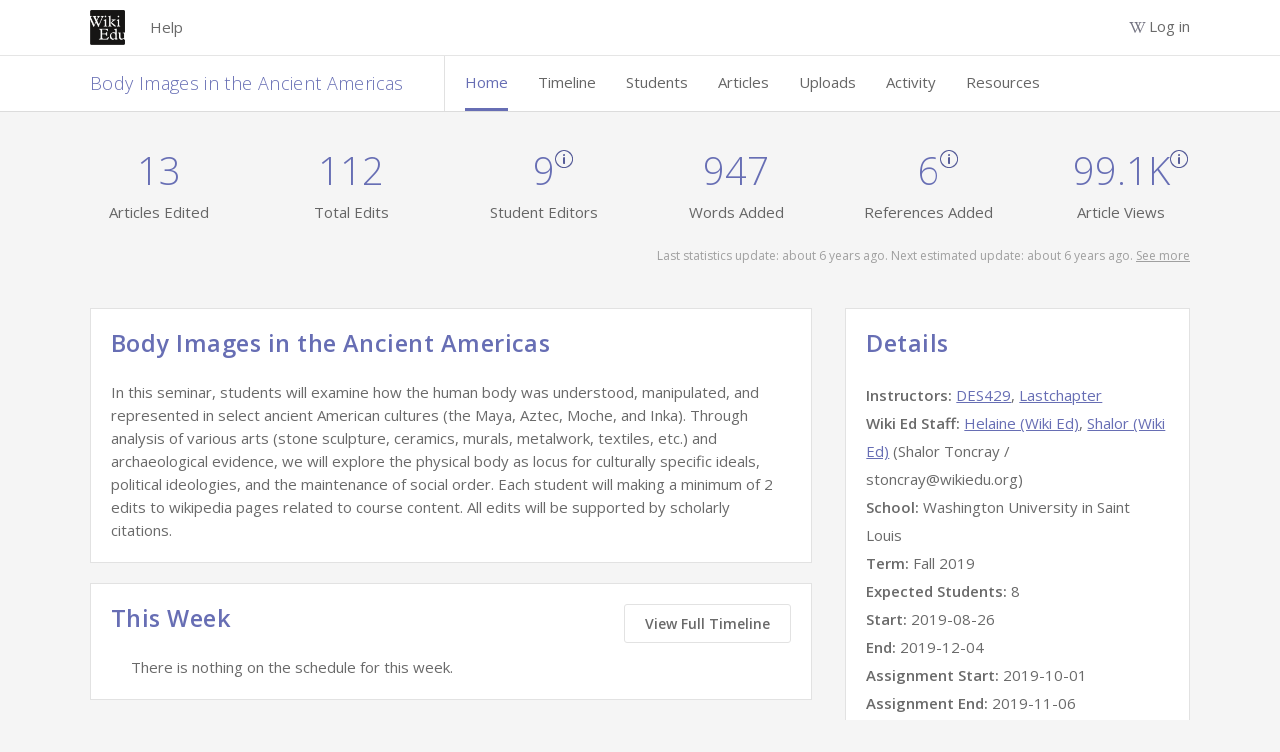

--- FILE ---
content_type: text/html; charset=utf-8
request_url: https://dashboard.wikiedu.org/courses/Washington_University_in_Saint_Louis/Body_Images_in_the_Ancient_Americas_(Fall_2019)
body_size: 3609
content:
<!DOCTYPE html>
<html lang='en'>
<head>
<meta content='width=device-width, initial-scale=1.0' name='viewport'>
<title>Body Images in the Ancient Americas — Wiki Education Dashboard</title>
<link rel="icon" type="image/x-icon" href="/assets/images/favicon.ico" />
<meta content='Wiki Education Dashboard for Wikipedia editing projects' name='description'>
<link rel="stylesheet" href="https://fonts.googleapis.com/css?family=Source+Sans+Pro:300,400,600" media="all" />
<link rel="stylesheet" href="https://fonts.googleapis.com/css?family=Open+Sans:300,400,600,700" media="all" />
<link rel="stylesheet" href="/assets/stylesheets/main.1112ab2c57329d9bcabe.css" media="all" />

<script src="/assets/javascripts/vendors.3410c07be112178f52b0.js"></script>
<script src="/assets/javascripts/i18n/en.js?v=ea96557e4ad4bba6803d7e56c991b213"></script>
<meta content='[&quot;wikipedia&quot;,&quot;wikibooks&quot;,&quot;wikidata&quot;,&quot;wikimedia&quot;,&quot;wikinews&quot;,&quot;wikiquote&quot;,&quot;wikisource&quot;,&quot;wikiversity&quot;,&quot;wikivoyage&quot;,&quot;wiktionary&quot;]' name='data-projects'>
<meta content='[&quot;aa&quot;,&quot;ab&quot;,&quot;ace&quot;,&quot;ady&quot;,&quot;af&quot;,&quot;ak&quot;,&quot;als&quot;,&quot;alt&quot;,&quot;am&quot;,&quot;ami&quot;,&quot;an&quot;,&quot;ang&quot;,&quot;ann&quot;,&quot;ar&quot;,&quot;arc&quot;,&quot;ary&quot;,&quot;arz&quot;,&quot;as&quot;,&quot;ast&quot;,&quot;atj&quot;,&quot;av&quot;,&quot;avk&quot;,&quot;ay&quot;,&quot;awa&quot;,&quot;az&quot;,&quot;azb&quot;,&quot;ba&quot;,&quot;ban&quot;,&quot;bar&quot;,&quot;bat-smg&quot;,&quot;bbc&quot;,&quot;bcl&quot;,&quot;bdr&quot;,&quot;be&quot;,&quot;be-tarask&quot;,&quot;be-x-old&quot;,&quot;bew&quot;,&quot;bg&quot;,&quot;bh&quot;,&quot;bi&quot;,&quot;bjn&quot;,&quot;blk&quot;,&quot;bm&quot;,&quot;bn&quot;,&quot;bo&quot;,&quot;bpy&quot;,&quot;br&quot;,&quot;bs&quot;,&quot;btm&quot;,&quot;bug&quot;,&quot;bxr&quot;,&quot;ca&quot;,&quot;cbk-zam&quot;,&quot;cdo&quot;,&quot;ce&quot;,&quot;ceb&quot;,&quot;ch&quot;,&quot;cho&quot;,&quot;chr&quot;,&quot;chy&quot;,&quot;ckb&quot;,&quot;cmn&quot;,&quot;co&quot;,&quot;commons&quot;,&quot;cr&quot;,&quot;crh&quot;,&quot;cs&quot;,&quot;csb&quot;,&quot;cu&quot;,&quot;cv&quot;,&quot;cy&quot;,&quot;da&quot;,&quot;dag&quot;,&quot;de&quot;,&quot;dga&quot;,&quot;din&quot;,&quot;diq&quot;,&quot;dk&quot;,&quot;dsb&quot;,&quot;dtp&quot;,&quot;dty&quot;,&quot;dv&quot;,&quot;dz&quot;,&quot;ee&quot;,&quot;egl&quot;,&quot;el&quot;,&quot;eml&quot;,&quot;en&quot;,&quot;eo&quot;,&quot;epo&quot;,&quot;es&quot;,&quot;et&quot;,&quot;eu&quot;,&quot;ext&quot;,&quot;fa&quot;,&quot;fat&quot;,&quot;ff&quot;,&quot;fi&quot;,&quot;fiu-vro&quot;,&quot;fj&quot;,&quot;fo&quot;,&quot;fon&quot;,&quot;fr&quot;,&quot;frp&quot;,&quot;frr&quot;,&quot;fur&quot;,&quot;fy&quot;,&quot;ga&quot;,&quot;gag&quot;,&quot;gan&quot;,&quot;gcr&quot;,&quot;gd&quot;,&quot;gl&quot;,&quot;glk&quot;,&quot;gn&quot;,&quot;gom&quot;,&quot;gor&quot;,&quot;got&quot;,&quot;gpe&quot;,&quot;gsw&quot;,&quot;gu&quot;,&quot;guc&quot;,&quot;gur&quot;,&quot;guw&quot;,&quot;gv&quot;,&quot;ha&quot;,&quot;hak&quot;,&quot;haw&quot;,&quot;he&quot;,&quot;hi&quot;,&quot;hif&quot;,&quot;ho&quot;,&quot;hr&quot;,&quot;hsb&quot;,&quot;ht&quot;,&quot;hu&quot;,&quot;hy&quot;,&quot;hyw&quot;,&quot;hz&quot;,&quot;ia&quot;,&quot;iba&quot;,&quot;id&quot;,&quot;ie&quot;,&quot;ig&quot;,&quot;igl&quot;,&quot;ii&quot;,&quot;ik&quot;,&quot;ilo&quot;,&quot;incubator&quot;,&quot;inh&quot;,&quot;io&quot;,&quot;is&quot;,&quot;it&quot;,&quot;iu&quot;,&quot;ja&quot;,&quot;jam&quot;,&quot;jbo&quot;,&quot;jp&quot;,&quot;jv&quot;,&quot;ka&quot;,&quot;kaa&quot;,&quot;kab&quot;,&quot;kcg&quot;,&quot;kbd&quot;,&quot;kbp&quot;,&quot;kg&quot;,&quot;kge&quot;,&quot;ki&quot;,&quot;kj&quot;,&quot;kk&quot;,&quot;kl&quot;,&quot;km&quot;,&quot;kn&quot;,&quot;knc&quot;,&quot;ko&quot;,&quot;koi&quot;,&quot;kr&quot;,&quot;krc&quot;,&quot;ks&quot;,&quot;ksh&quot;,&quot;ku&quot;,&quot;kus&quot;,&quot;kv&quot;,&quot;kw&quot;,&quot;ky&quot;,&quot;la&quot;,&quot;lad&quot;,&quot;lb&quot;,&quot;lbe&quot;,&quot;lez&quot;,&quot;lfn&quot;,&quot;lg&quot;,&quot;li&quot;,&quot;lij&quot;,&quot;lld&quot;,&quot;lmo&quot;,&quot;ln&quot;,&quot;lo&quot;,&quot;lrc&quot;,&quot;lt&quot;,&quot;ltg&quot;,&quot;lv&quot;,&quot;lzh&quot;,&quot;mad&quot;,&quot;mai&quot;,&quot;map-bms&quot;,&quot;mdf&quot;,&quot;meta&quot;,&quot;mg&quot;,&quot;mh&quot;,&quot;mhr&quot;,&quot;mi&quot;,&quot;min&quot;,&quot;minnan&quot;,&quot;mk&quot;,&quot;ml&quot;,&quot;mn&quot;,&quot;mni&quot;,&quot;mnw&quot;,&quot;mo&quot;,&quot;mos&quot;,&quot;mr&quot;,&quot;mrj&quot;,&quot;ms&quot;,&quot;mt&quot;,&quot;mus&quot;,&quot;mwl&quot;,&quot;my&quot;,&quot;myv&quot;,&quot;mzn&quot;,&quot;na&quot;,&quot;nah&quot;,&quot;nan&quot;,&quot;nap&quot;,&quot;nb&quot;,&quot;nds&quot;,&quot;nds-nl&quot;,&quot;ne&quot;,&quot;new&quot;,&quot;ng&quot;,&quot;nia&quot;,&quot;nl&quot;,&quot;nn&quot;,&quot;no&quot;,&quot;nov&quot;,&quot;nqo&quot;,&quot;nr&quot;,&quot;nrm&quot;,&quot;nso&quot;,&quot;nup&quot;,&quot;nv&quot;,&quot;ny&quot;,&quot;oc&quot;,&quot;olo&quot;,&quot;om&quot;,&quot;or&quot;,&quot;os&quot;,&quot;pa&quot;,&quot;pag&quot;,&quot;pam&quot;,&quot;pap&quot;,&quot;pcd&quot;,&quot;pcm&quot;,&quot;pdc&quot;,&quot;pfl&quot;,&quot;pi&quot;,&quot;pih&quot;,&quot;pl&quot;,&quot;pms&quot;,&quot;pnb&quot;,&quot;pnt&quot;,&quot;ps&quot;,&quot;pt&quot;,&quot;pwn&quot;,&quot;qu&quot;,&quot;rm&quot;,&quot;rmy&quot;,&quot;rn&quot;,&quot;ro&quot;,&quot;roa-rup&quot;,&quot;roa-tara&quot;,&quot;rsk&quot;,&quot;ru&quot;,&quot;rue&quot;,&quot;rup&quot;,&quot;rw&quot;,&quot;sa&quot;,&quot;sah&quot;,&quot;sat&quot;,&quot;sc&quot;,&quot;scn&quot;,&quot;sco&quot;,&quot;sd&quot;,&quot;se&quot;,&quot;sg&quot;,&quot;sgs&quot;,&quot;sh&quot;,&quot;shi&quot;,&quot;shn&quot;,&quot;shy&quot;,&quot;si&quot;,&quot;simple&quot;,&quot;sk&quot;,&quot;skr&quot;,&quot;sl&quot;,&quot;sm&quot;,&quot;smn&quot;,&quot;sn&quot;,&quot;so&quot;,&quot;sq&quot;,&quot;sr&quot;,&quot;srn&quot;,&quot;ss&quot;,&quot;st&quot;,&quot;stq&quot;,&quot;su&quot;,&quot;sv&quot;,&quot;sw&quot;,&quot;syl&quot;,&quot;szl&quot;,&quot;szy&quot;,&quot;ta&quot;,&quot;tay&quot;,&quot;tcy&quot;,&quot;tdd&quot;,&quot;te&quot;,&quot;tet&quot;,&quot;tg&quot;,&quot;th&quot;,&quot;ti&quot;,&quot;tig&quot;,&quot;tk&quot;,&quot;tl&quot;,&quot;tly&quot;,&quot;tn&quot;,&quot;to&quot;,&quot;tpi&quot;,&quot;tr&quot;,&quot;trv&quot;,&quot;ts&quot;,&quot;tt&quot;,&quot;tum&quot;,&quot;tw&quot;,&quot;ty&quot;,&quot;tyv&quot;,&quot;udm&quot;,&quot;ug&quot;,&quot;uk&quot;,&quot;ur&quot;,&quot;uz&quot;,&quot;ve&quot;,&quot;vec&quot;,&quot;vep&quot;,&quot;vi&quot;,&quot;vls&quot;,&quot;vo&quot;,&quot;vro&quot;,&quot;w&quot;,&quot;wa&quot;,&quot;war&quot;,&quot;wikipedia&quot;,&quot;wo&quot;,&quot;wuu&quot;,&quot;xal&quot;,&quot;xh&quot;,&quot;xmf&quot;,&quot;yi&quot;,&quot;yo&quot;,&quot;yue&quot;,&quot;za&quot;,&quot;zea&quot;,&quot;zgh&quot;,&quot;zh&quot;,&quot;zh-cfr&quot;,&quot;zh-classical&quot;,&quot;zh-cn&quot;,&quot;zh-min-nan&quot;,&quot;zh-tw&quot;,&quot;zh-yue&quot;,&quot;zu&quot;]' name='data-languages'>
<meta content='{&quot;wikipedia&quot;:[0,2,4,6,10,12,14,118],&quot;wikibooks&quot;:[0,2,4,6,8,10,12,14,108,102,110],&quot;wikidata&quot;:[0,2,4,6,8,10,12,14,146],&quot;wikimedia&quot;:[0,2,4,6,8,10,12,14],&quot;wikinews&quot;:[0,2,4,6,8,10,12,14],&quot;wikiquote&quot;:[0,2,4,6,8,10,12,14],&quot;wikisource&quot;:[0,2,4,6,8,10,12,14,100,102,104,106],&quot;wikiversity&quot;:[0,2,4,6,8,10,12,14,100,102,106],&quot;wikivoyage&quot;:[0,2,4,6,8,10,12,14],&quot;wiktionary&quot;:[0,2,4,6,8,10,12,14,100,106]}' name='data-namespaces'>
<script>
  defaultLocale = "en";
  locale = "en";
  availableLocales = ["en","gd","de","fr","it","ja","pl","pt-BR","pt","ab","ar","ast","atj","az","azb","ba","ban","bcl","be-tarask","be","bg","bgn","bho","blk","bn","br","bs","btm","ca","ce","ckb","cs","cu","cy","da","dga","diq","dty","el","en-gb","eo","es","et","eu","fa","fi","fit","ga","gl","glk","gom-deva","gom-latn","got","gpe","guw","ha","he","hi","hr","hu","hy","hyw","ia","id","ig","inh","io","is","jbo","ka","kab","kcg","kg","kiu","kjp","kn","ko","ks","ksh","ku-latn","ku","kum","ky","lb","li","lki","lmo","lt","lv","mk","ml","mn","mnw","mr","ms","my","nah","nb","ne","nl","nqo","oc","olo","om","or","pa","pam","pnb","ps","pt-br","qqq","ro","roa-tara","ru","sah","sat","scn","sd","sdh","se","shn","si","sk","skr-arab","sl","smn","sms","sq","sr-ec","sr-el","sv","sw","ta","tcy","te","tg-cyrl","th","ti","tl","tly","tr","ts","tt-cyrl","udm","ug-arab","uk","ur","uz","vec","xmf","yi","yue-hant","zgh","zh-CN","zh-TW","ca-CAT","da-DK","de-AT","de-CH","ee","en-AU","en-BORK","en-CA","en-GB","en-IND","en-MS","en-NEP","en-NG","en-NZ","en-PAK","en-SG","en-TH","en-UG","en-US","en-ZA","en-au-ocker","es-AR","es-MX","fi-FI","fr-CA","fr-CH","mi-NZ","nb-NO","no-NO","vi"];
  
  currentUser = {
    id: "",
    username: ""
  }
  
  Features = {
    wikiEd: true,
    enableGetHelpButton: false,
    enableAdvancedFeatures: "true",
    consentBanner: false,
    user_signed_in: false,
    open_course_creation: false,
    default_course_string_prefix: "courses",
    default_campaign_slug: "spring_2026",
    course_string_prefix: "courses"
  }
  
  WikiProjects = document.querySelector('meta[name="data-projects"]').content
  WikiLanguages = document.querySelector('meta[name="data-languages"]').content
  ProjectNamespaces = document.querySelector('meta[name="data-namespaces"]').content
  
  SentryDsn = "https://eea29daaaec64a06864ff28196c5442d@o1163243.ingest.sentry.io/6251155"
  SalesforceServer = "https://wikied.my.salesforce.com/"
  dashboardTitle = "Wiki Education Dashboard"
</script>
<script src="/assets/javascripts/sentry.f4590b7ec26c4fa8f260.js"></script>
<!-- / Sentry logging -->
<script>
Sentry.init({ dsn: SentryDsn, autoSessionTracking: false});
Sentry.setContext(currentUser);
</script>
<!-- / The following path will be only available when a user is logged in -->
<!-- / and is used to load tinymce dynamically. -->
<script src="/assets/javascripts/main.5aee28acb5d4fe1808b3.js"></script>
<script charset='utf-8' src='//cdnjs.cloudflare.com/ajax/libs/vega/4.2.0/vega.min.js'></script>
<script charset='utf-8' src='//cdnjs.cloudflare.com/ajax/libs/vega-embed/3.20.0/vega-embed.min.js'></script>


<meta name="csrf-param" content="authenticity_token" />
<meta name="csrf-token" content="TPE7BrmA70g3jq54bLroTpvNtg8-UrhXyLppeNJv6hytoum-S_ZQH-uHiltbmfxBMkaJEZ-zFzeWTy66DN4u9w" />
</head>

<body class='course-page'>

<div class='wrapper'>
<div data-destroyurl='https://dashboard.wikiedu.org/sign_out' data-explorename='Explore' data-exploreurl='/explore' data-fluid='false' data-help_disabled='false' data-ifadmin='' data-language_switcher_enabled='' data-logopath='/assets/images/wiki-logo.png' data-omniauth_url='https://dashboard.wikiedu.org/users/auth/mediawiki' data-rooturl='https://dashboard.wikiedu.org/' data-trainingurl='https://dashboard.wikiedu.org/training' data-usersignedin='false' data-wiki_ed='true' id='nav_root'></div>
<main id='main' role='main'>
<div data-course-creation-notice='We are accepting courses for the Spring 2026 term on a rolling basis. Please submit your course page today!' data-current_user='{ &quot;admin&quot;: false, &quot;id&quot;: null }' id='react_root'></div>

</main>
<div class='push'></div>
</div>
<footer class='footer'>
<div class='container'>
This site is a project of
<a target="_blank" href="https://wikiedu.org">Wiki Education</a>
and subject to Wiki Education's
<a target="_blank" href="https://wikiedu.org/terms-of-service">Terms of Service</a>.
It makes limited use of
<a href="/private_information">Private Information</a>.
All content is
<a target="_blank" href="https://creativecommons.org/licenses/by-sa/4.0/">CC-BY-SA</a>.
<a target="_blank" href="https://github.com/WikiEducationFoundation/WikiEduDashboard">Code contributions welcome</a>.
</div>
</footer>


</body>
</html>


--- FILE ---
content_type: application/javascript
request_url: https://dashboard.wikiedu.org/assets/javascripts/985.44c0528e4f520bff3d5e.js
body_size: 3481
content:
/*! For license information please see 985.44c0528e4f520bff3d5e.js.LICENSE.txt */
"use strict";(self.webpackChunkWikiEduDashboard=self.webpackChunkWikiEduDashboard||[]).push([[985],{20985:(t,r,e)=>{e.d(r,{AD:()=>y,AM:()=>_,R9:()=>v,Uh:()=>w,X2:()=>x,q8:()=>m,sO:()=>L,uE:()=>b});var n=e(80207),o=e(11723),i=e(9424),a=e(78029),u=e(17563);function c(t){return c="function"==typeof Symbol&&"symbol"==typeof Symbol.iterator?function(t){return typeof t}:function(t){return t&&"function"==typeof Symbol&&t.constructor===Symbol&&t!==Symbol.prototype?"symbol":typeof t},c(t)}function s(){s=function(){return t};var t={},r=Object.prototype,e=r.hasOwnProperty,n="function"==typeof Symbol?Symbol:{},o=n.iterator||"@@iterator",i=n.asyncIterator||"@@asyncIterator",a=n.toStringTag||"@@toStringTag";function u(t,r,e){return Object.defineProperty(t,r,{value:e,enumerable:!0,configurable:!0,writable:!0}),t[r]}try{u({},"")}catch(t){u=function(t,r,e){return t[r]=e}}function f(t,r,e,n){var o=r&&r.prototype instanceof p?r:p,i=Object.create(o.prototype),a=new k(n||[]);return i._invoke=function(t,r,e){var n="suspendedStart";return function(o,i){if("executing"===n)throw new Error("Generator is already running");if("completed"===n){if("throw"===o)throw i;return{value:void 0,done:!0}}for(e.method=o,e.arg=i;;){var a=e.delegate;if(a){var u=_(a,e);if(u){if(u===l)continue;return u}}if("next"===e.method)e.sent=e._sent=e.arg;else if("throw"===e.method){if("suspendedStart"===n)throw n="completed",e.arg;e.dispatchException(e.arg)}else"return"===e.method&&e.abrupt("return",e.arg);n="executing";var c=h(t,r,e);if("normal"===c.type){if(n=e.done?"completed":"suspendedYield",c.arg===l)continue;return{value:c.arg,done:e.done}}"throw"===c.type&&(n="completed",e.method="throw",e.arg=c.arg)}}}(t,e,a),i}function h(t,r,e){try{return{type:"normal",arg:t.call(r,e)}}catch(t){return{type:"throw",arg:t}}}t.wrap=f;var l={};function p(){}function d(){}function y(){}var v={};u(v,o,(function(){return this}));var m=Object.getPrototypeOf,g=m&&m(m(j([])));g&&g!==r&&e.call(g,o)&&(v=g);var w=y.prototype=p.prototype=Object.create(v);function x(t){["next","throw","return"].forEach((function(r){u(t,r,(function(t){return this._invoke(r,t)}))}))}function b(t,r){function n(o,i,a,u){var s=h(t[o],t,i);if("throw"!==s.type){var f=s.arg,l=f.value;return l&&"object"==c(l)&&e.call(l,"__await")?r.resolve(l.__await).then((function(t){n("next",t,a,u)}),(function(t){n("throw",t,a,u)})):r.resolve(l).then((function(t){f.value=t,a(f)}),(function(t){return n("throw",t,a,u)}))}u(s.arg)}var o;this._invoke=function(t,e){function i(){return new r((function(r,o){n(t,e,r,o)}))}return o=o?o.then(i,i):i()}}function _(t,r){var e=t.iterator[r.method];if(void 0===e){if(r.delegate=null,"throw"===r.method){if(t.iterator.return&&(r.method="return",r.arg=void 0,_(t,r),"throw"===r.method))return l;r.method="throw",r.arg=new TypeError("The iterator does not provide a 'throw' method")}return l}var n=h(e,t.iterator,r.arg);if("throw"===n.type)return r.method="throw",r.arg=n.arg,r.delegate=null,l;var o=n.arg;return o?o.done?(r[t.resultName]=o.value,r.next=t.nextLoc,"return"!==r.method&&(r.method="next",r.arg=void 0),r.delegate=null,l):o:(r.method="throw",r.arg=new TypeError("iterator result is not an object"),r.delegate=null,l)}function L(t){var r={tryLoc:t[0]};1 in t&&(r.catchLoc=t[1]),2 in t&&(r.finallyLoc=t[2],r.afterLoc=t[3]),this.tryEntries.push(r)}function E(t){var r=t.completion||{};r.type="normal",delete r.arg,t.completion=r}function k(t){this.tryEntries=[{tryLoc:"root"}],t.forEach(L,this),this.reset(!0)}function j(t){if(t){var r=t[o];if(r)return r.call(t);if("function"==typeof t.next)return t;if(!isNaN(t.length)){var n=-1,i=function r(){for(;++n<t.length;)if(e.call(t,n))return r.value=t[n],r.done=!1,r;return r.value=void 0,r.done=!0,r};return i.next=i}}return{next:O}}function O(){return{value:void 0,done:!0}}return d.prototype=y,u(w,"constructor",y),u(y,"constructor",d),d.displayName=u(y,a,"GeneratorFunction"),t.isGeneratorFunction=function(t){var r="function"==typeof t&&t.constructor;return!!r&&(r===d||"GeneratorFunction"===(r.displayName||r.name))},t.mark=function(t){return Object.setPrototypeOf?Object.setPrototypeOf(t,y):(t.__proto__=y,u(t,a,"GeneratorFunction")),t.prototype=Object.create(w),t},t.awrap=function(t){return{__await:t}},x(b.prototype),u(b.prototype,i,(function(){return this})),t.AsyncIterator=b,t.async=function(r,e,n,o,i){void 0===i&&(i=Promise);var a=new b(f(r,e,n,o),i);return t.isGeneratorFunction(e)?a:a.next().then((function(t){return t.done?t.value:a.next()}))},x(w),u(w,a,"Generator"),u(w,o,(function(){return this})),u(w,"toString",(function(){return"[object Generator]"})),t.keys=function(t){var r=[];for(var e in t)r.push(e);return r.reverse(),function e(){for(;r.length;){var n=r.pop();if(n in t)return e.value=n,e.done=!1,e}return e.done=!0,e}},t.values=j,k.prototype={constructor:k,reset:function(t){if(this.prev=0,this.next=0,this.sent=this._sent=void 0,this.done=!1,this.delegate=null,this.method="next",this.arg=void 0,this.tryEntries.forEach(E),!t)for(var r in this)"t"===r.charAt(0)&&e.call(this,r)&&!isNaN(+r.slice(1))&&(this[r]=void 0)},stop:function(){this.done=!0;var t=this.tryEntries[0].completion;if("throw"===t.type)throw t.arg;return this.rval},dispatchException:function(t){if(this.done)throw t;var r=this;function n(e,n){return a.type="throw",a.arg=t,r.next=e,n&&(r.method="next",r.arg=void 0),!!n}for(var o=this.tryEntries.length-1;o>=0;--o){var i=this.tryEntries[o],a=i.completion;if("root"===i.tryLoc)return n("end");if(i.tryLoc<=this.prev){var u=e.call(i,"catchLoc"),c=e.call(i,"finallyLoc");if(u&&c){if(this.prev<i.catchLoc)return n(i.catchLoc,!0);if(this.prev<i.finallyLoc)return n(i.finallyLoc)}else if(u){if(this.prev<i.catchLoc)return n(i.catchLoc,!0)}else{if(!c)throw new Error("try statement without catch or finally");if(this.prev<i.finallyLoc)return n(i.finallyLoc)}}}},abrupt:function(t,r){for(var n=this.tryEntries.length-1;n>=0;--n){var o=this.tryEntries[n];if(o.tryLoc<=this.prev&&e.call(o,"finallyLoc")&&this.prev<o.finallyLoc){var i=o;break}}i&&("break"===t||"continue"===t)&&i.tryLoc<=r&&r<=i.finallyLoc&&(i=null);var a=i?i.completion:{};return a.type=t,a.arg=r,i?(this.method="next",this.next=i.finallyLoc,l):this.complete(a)},complete:function(t,r){if("throw"===t.type)throw t.arg;return"break"===t.type||"continue"===t.type?this.next=t.arg:"return"===t.type?(this.rval=this.arg=t.arg,this.method="return",this.next="end"):"normal"===t.type&&r&&(this.next=r),l},finish:function(t){for(var r=this.tryEntries.length-1;r>=0;--r){var e=this.tryEntries[r];if(e.finallyLoc===t)return this.complete(e.completion,e.afterLoc),E(e),l}},catch:function(t){for(var r=this.tryEntries.length-1;r>=0;--r){var e=this.tryEntries[r];if(e.tryLoc===t){var n=e.completion;if("throw"===n.type){var o=n.arg;E(e)}return o}}throw new Error("illegal catch attempt")},delegateYield:function(t,r,e){return this.delegate={iterator:j(t),resultName:r,nextLoc:e},"next"===this.method&&(this.arg=void 0),l}},t}function f(t,r,e,n,o,i,a){try{var u=t[i](a),c=u.value}catch(t){return void e(t)}u.done?r(c):Promise.resolve(c).then(n,o)}function h(t){return function(){var r=this,e=arguments;return new Promise((function(n,o){var i=t.apply(r,e);function a(t){f(i,n,o,a,u,"next",t)}function u(t){f(i,n,o,a,u,"throw",t)}a(void 0)}))}}var l=function(){var t=h(s().mark((function t(){var r,e;return s().wrap((function(t){for(;;)switch(t.prev=t.next){case 0:return t.next=2,(0,i.Z)("/training_modules.json");case 2:if((r=t.sent).ok){t.next=10;break}return(0,a.Z)(r),t.next=7,r.text();case 7:throw e=t.sent,r.responseText=e,r;case 10:return t.abrupt("return",r.json());case 11:case"end":return t.stop()}}),t)})));return function(){return t.apply(this,arguments)}}(),p=function(){var t=h(s().mark((function t(r){var e,n;return s().wrap((function(t){for(;;)switch(t.prev=t.next){case 0:return t.next=2,(0,i.Z)("/training_module.json?module_id=".concat(r.module_id));case 2:if((e=t.sent).ok){t.next=10;break}return(0,a.Z)(e),t.next=7,e.text();case 7:throw n=t.sent,e.responseText=n,e;case 10:return t.abrupt("return",e.json());case 11:case"end":return t.stop()}}),t)})));return function(r){return t.apply(this,arguments)}}(),d=function(){var t=h(s().mark((function t(r){var e,n,o;return s().wrap((function(t){for(;;)switch(t.prev=t.next){case 0:return e={module_id:r.module_id,user_id:r.user_id,slide_id:r.slide_id},t.next=3,(0,i.Z)("/training_modules_users.json?".concat((0,u.stringify)(e)),{method:"POST"});case 3:if((n=t.sent).ok){t.next=11;break}return(0,a.Z)(n),t.next=8,n.text();case 8:throw o=t.sent,n.responseText=o,n;case 11:return t.abrupt("return",n.json());case 12:case"end":return t.stop()}}),t)})));return function(r){return t.apply(this,arguments)}}(),y=function(){return function(t){return l().then((function(r){return t({type:o.T0E,data:r})})).catch((function(r){return t({type:o.rDR,data:r})}))}},v=function(){var t=arguments.length>0&&void 0!==arguments[0]?arguments[0]:{};return function(r){return p(t).then((function(e){var i=!!e.training_module.slides.filter((function(r){return r.slug===t.slide_id})).length;r({type:o.HHA,data:(0,n.Z)(e,{slide:t.slide_id,valid:i})}),i&&t.user_id&&r(m(t))})).catch((function(t){return r({type:o.rDR,data:t})}))}},m=function(t){return function(r,e){if(!e().training.completed)return d(t).then((function(t){return r({type:o.r6u,data:t})})).catch((function(t){return r({type:o.rDR,data:t})}))}},g=function(){var t=!(arguments.length>0&&void 0!==arguments[0])||arguments[0];return function(r,e){return function(n){return(0,i.Z)("/training_modules_users/exercise.json",{body:JSON.stringify({block_id:r,complete:t,module_id:e}),method:"POST"}).then((function(t){return t.json()})).then((function(t){"incomplete"===t.status?n({type:o.rDR,data:t}):n({type:o.wUN,data:t})})).catch((function(t){return n({type:o.rDR,data:t})}))}}},w=g(),x=g(!1),b=function(t){return function(r){return r({type:o.fOB,data:{currently:t.currently}})}},_=function(t){return function(r){return r({type:o.H5y,data:{answer:t}})}},L=function(t){return function(r){return r({type:o.p5U,data:{slide:t}})}}}}]);
//# sourceMappingURL=985.44c0528e4f520bff3d5e.js.map

--- FILE ---
content_type: application/javascript
request_url: https://dashboard.wikiedu.org/assets/javascripts/1069.238b5226ce6f271b1b4e.js
body_size: 5231
content:
/*! For license information please see 1069.238b5226ce6f271b1b4e.js.LICENSE.txt */
"use strict";(self.webpackChunkWikiEduDashboard=self.webpackChunkWikiEduDashboard||[]).push([[1069],{11040:(t,e,n)=>{n.d(e,{Gi:()=>o,OW:()=>u,gH:()=>a});var r=n(11723),o=function(t){return{type:r.iNF,key:t}},a=function(){return{type:r.y60}},u=function(){return{type:r.W0T}}},52504:(t,e,n)=>{n.d(e,{E1:()=>C,H$:()=>_,MH:()=>k,PI:()=>P,R$:()=>M,_Q:()=>j,_Y:()=>A,_p:()=>R,fo:()=>F,kA:()=>B,mF:()=>O,nR:()=>Z,oQ:()=>D,pV:()=>w,r8:()=>b,tF:()=>Q,u1:()=>E});var r=n(40179),o=n(78237),a=n(25724),u=n(72241),c=n(78029),i=n(9424);function s(t){return s="function"==typeof Symbol&&"symbol"==typeof Symbol.iterator?function(t){return typeof t}:function(t){return t&&"function"==typeof Symbol&&t.constructor===Symbol&&t!==Symbol.prototype?"symbol":typeof t},s(t)}function f(t,e){var n=Object.keys(t);if(Object.getOwnPropertySymbols){var r=Object.getOwnPropertySymbols(t);e&&(r=r.filter((function(e){return Object.getOwnPropertyDescriptor(t,e).enumerable}))),n.push.apply(n,r)}return n}function p(t){for(var e=1;e<arguments.length;e++){var n=null!=arguments[e]?arguments[e]:{};e%2?f(Object(n),!0).forEach((function(e){h(t,e,n[e])})):Object.getOwnPropertyDescriptors?Object.defineProperties(t,Object.getOwnPropertyDescriptors(n)):f(Object(n)).forEach((function(e){Object.defineProperty(t,e,Object.getOwnPropertyDescriptor(n,e))}))}return t}function h(t,e,n){return e in t?Object.defineProperty(t,e,{value:n,enumerable:!0,configurable:!0,writable:!0}):t[e]=n,t}function l(){l=function(){return t};var t={},e=Object.prototype,n=e.hasOwnProperty,r="function"==typeof Symbol?Symbol:{},o=r.iterator||"@@iterator",a=r.asyncIterator||"@@asyncIterator",u=r.toStringTag||"@@toStringTag";function c(t,e,n){return Object.defineProperty(t,e,{value:n,enumerable:!0,configurable:!0,writable:!0}),t[e]}try{c({},"")}catch(t){c=function(t,e,n){return t[e]=n}}function i(t,e,n,r){var o=e&&e.prototype instanceof h?e:h,a=Object.create(o.prototype),u=new j(r||[]);return a._invoke=function(t,e,n){var r="suspendedStart";return function(o,a){if("executing"===r)throw new Error("Generator is already running");if("completed"===r){if("throw"===o)throw a;return{value:void 0,done:!0}}for(n.method=o,n.arg=a;;){var u=n.delegate;if(u){var c=k(u,n);if(c){if(c===p)continue;return c}}if("next"===n.method)n.sent=n._sent=n.arg;else if("throw"===n.method){if("suspendedStart"===r)throw r="completed",n.arg;n.dispatchException(n.arg)}else"return"===n.method&&n.abrupt("return",n.arg);r="executing";var i=f(t,e,n);if("normal"===i.type){if(r=n.done?"completed":"suspendedYield",i.arg===p)continue;return{value:i.arg,done:n.done}}"throw"===i.type&&(r="completed",n.method="throw",n.arg=i.arg)}}}(t,n,u),a}function f(t,e,n){try{return{type:"normal",arg:t.call(e,n)}}catch(t){return{type:"throw",arg:t}}}t.wrap=i;var p={};function h(){}function y(){}function d(){}var v={};c(v,o,(function(){return this}));var m=Object.getPrototypeOf,g=m&&m(m(S([])));g&&g!==e&&n.call(g,o)&&(v=g);var x=d.prototype=h.prototype=Object.create(v);function w(t){["next","throw","return"].forEach((function(e){c(t,e,(function(t){return this._invoke(e,t)}))}))}function b(t,e){function r(o,a,u,c){var i=f(t[o],t,a);if("throw"!==i.type){var p=i.arg,h=p.value;return h&&"object"==s(h)&&n.call(h,"__await")?e.resolve(h.__await).then((function(t){r("next",t,u,c)}),(function(t){r("throw",t,u,c)})):e.resolve(h).then((function(t){p.value=t,u(p)}),(function(t){return r("throw",t,u,c)}))}c(i.arg)}var o;this._invoke=function(t,n){function a(){return new e((function(e,o){r(t,n,e,o)}))}return o=o?o.then(a,a):a()}}function k(t,e){var n=t.iterator[e.method];if(void 0===n){if(e.delegate=null,"throw"===e.method){if(t.iterator.return&&(e.method="return",e.arg=void 0,k(t,e),"throw"===e.method))return p;e.method="throw",e.arg=new TypeError("The iterator does not provide a 'throw' method")}return p}var r=f(n,t.iterator,e.arg);if("throw"===r.type)return e.method="throw",e.arg=r.arg,e.delegate=null,p;var o=r.arg;return o?o.done?(e[t.resultName]=o.value,e.next=t.nextLoc,"return"!==e.method&&(e.method="next",e.arg=void 0),e.delegate=null,p):o:(e.method="throw",e.arg=new TypeError("iterator result is not an object"),e.delegate=null,p)}function _(t){var e={tryLoc:t[0]};1 in t&&(e.catchLoc=t[1]),2 in t&&(e.finallyLoc=t[2],e.afterLoc=t[3]),this.tryEntries.push(e)}function O(t){var e=t.completion||{};e.type="normal",delete e.arg,t.completion=e}function j(t){this.tryEntries=[{tryLoc:"root"}],t.forEach(_,this),this.reset(!0)}function S(t){if(t){var e=t[o];if(e)return e.call(t);if("function"==typeof t.next)return t;if(!isNaN(t.length)){var r=-1,a=function e(){for(;++r<t.length;)if(n.call(t,r))return e.value=t[r],e.done=!1,e;return e.value=void 0,e.done=!0,e};return a.next=a}}return{next:E}}function E(){return{value:void 0,done:!0}}return y.prototype=d,c(x,"constructor",d),c(d,"constructor",y),y.displayName=c(d,u,"GeneratorFunction"),t.isGeneratorFunction=function(t){var e="function"==typeof t&&t.constructor;return!!e&&(e===y||"GeneratorFunction"===(e.displayName||e.name))},t.mark=function(t){return Object.setPrototypeOf?Object.setPrototypeOf(t,d):(t.__proto__=d,c(t,u,"GeneratorFunction")),t.prototype=Object.create(x),t},t.awrap=function(t){return{__await:t}},w(b.prototype),c(b.prototype,a,(function(){return this})),t.AsyncIterator=b,t.async=function(e,n,r,o,a){void 0===a&&(a=Promise);var u=new b(i(e,n,r,o),a);return t.isGeneratorFunction(n)?u:u.next().then((function(t){return t.done?t.value:u.next()}))},w(x),c(x,u,"Generator"),c(x,o,(function(){return this})),c(x,"toString",(function(){return"[object Generator]"})),t.keys=function(t){var e=[];for(var n in t)e.push(n);return e.reverse(),function n(){for(;e.length;){var r=e.pop();if(r in t)return n.value=r,n.done=!1,n}return n.done=!0,n}},t.values=S,j.prototype={constructor:j,reset:function(t){if(this.prev=0,this.next=0,this.sent=this._sent=void 0,this.done=!1,this.delegate=null,this.method="next",this.arg=void 0,this.tryEntries.forEach(O),!t)for(var e in this)"t"===e.charAt(0)&&n.call(this,e)&&!isNaN(+e.slice(1))&&(this[e]=void 0)},stop:function(){this.done=!0;var t=this.tryEntries[0].completion;if("throw"===t.type)throw t.arg;return this.rval},dispatchException:function(t){if(this.done)throw t;var e=this;function r(n,r){return u.type="throw",u.arg=t,e.next=n,r&&(e.method="next",e.arg=void 0),!!r}for(var o=this.tryEntries.length-1;o>=0;--o){var a=this.tryEntries[o],u=a.completion;if("root"===a.tryLoc)return r("end");if(a.tryLoc<=this.prev){var c=n.call(a,"catchLoc"),i=n.call(a,"finallyLoc");if(c&&i){if(this.prev<a.catchLoc)return r(a.catchLoc,!0);if(this.prev<a.finallyLoc)return r(a.finallyLoc)}else if(c){if(this.prev<a.catchLoc)return r(a.catchLoc,!0)}else{if(!i)throw new Error("try statement without catch or finally");if(this.prev<a.finallyLoc)return r(a.finallyLoc)}}}},abrupt:function(t,e){for(var r=this.tryEntries.length-1;r>=0;--r){var o=this.tryEntries[r];if(o.tryLoc<=this.prev&&n.call(o,"finallyLoc")&&this.prev<o.finallyLoc){var a=o;break}}a&&("break"===t||"continue"===t)&&a.tryLoc<=e&&e<=a.finallyLoc&&(a=null);var u=a?a.completion:{};return u.type=t,u.arg=e,a?(this.method="next",this.next=a.finallyLoc,p):this.complete(u)},complete:function(t,e){if("throw"===t.type)throw t.arg;return"break"===t.type||"continue"===t.type?this.next=t.arg:"return"===t.type?(this.rval=this.arg=t.arg,this.method="return",this.next="end"):"normal"===t.type&&e&&(this.next=e),p},finish:function(t){for(var e=this.tryEntries.length-1;e>=0;--e){var n=this.tryEntries[e];if(n.finallyLoc===t)return this.complete(n.completion,n.afterLoc),O(n),p}},catch:function(t){for(var e=this.tryEntries.length-1;e>=0;--e){var n=this.tryEntries[e];if(n.tryLoc===t){var r=n.completion;if("throw"===r.type){var o=r.arg;O(n)}return o}}throw new Error("illegal catch attempt")},delegateYield:function(t,e,n){return this.delegate={iterator:S(t),resultName:e,nextLoc:n},"next"===this.method&&(this.arg=void 0),p}},t}function y(t,e,n,r,o,a,u){try{var c=t[a](u),i=c.value}catch(t){return void n(t)}c.done?e(i):Promise.resolve(i).then(r,o)}function d(t){return function(){var e=this,n=arguments;return new Promise((function(r,o){var a=t.apply(e,n);function u(t){y(a,r,o,u,c,"next",t)}function c(t){y(a,r,o,u,c,"throw",t)}u(void 0)}))}}var v=function(){var t=d(l().mark((function t(){var e,n;return l().wrap((function(t){for(;;)switch(t.prev=t.next){case 0:return t.next=2,(0,i.Z)("/settings/all_admins");case 2:if((e=t.sent).ok){t.next=10;break}return(0,c.Z)(e),t.next=7,e.text();case 7:throw n=t.sent,e.responseText=n,e;case 10:return t.abrupt("return",e.json());case 11:case"end":return t.stop()}}),t)})));return function(){return t.apply(this,arguments)}}(),m=function(){var t=d(l().mark((function t(){var e,n;return l().wrap((function(t){for(;;)switch(t.prev=t.next){case 0:return t.next=2,(0,i.Z)("/settings/special_users");case 2:if((e=t.sent).ok){t.next=10;break}return(0,c.Z)(e),t.next=7,e.text();case 7:throw n=t.sent,e.responseText=n,e;case 10:return t.abrupt("return",e.json());case 11:case"end":return t.stop()}}),t)})));return function(){return t.apply(this,arguments)}}(),g=function(){var t=d(l().mark((function t(e,n){var r,o,a;return l().wrap((function(t){for(;;)switch(t.prev=t.next){case 0:return r="/settings/".concat(n?"upgrade":"downgrade","_admin"),t.next=3,(0,i.Z)(r,{method:"POST",body:JSON.stringify({user:{username:e}})});case 3:if((o=t.sent).ok){t.next=11;break}return(0,c.Z)(o),t.next=8,o.text();case 8:throw a=t.sent,o.responseText=a,o;case 11:return t.abrupt("return",o.json());case 12:case"end":return t.stop()}}),t)})));return function(e,n){return t.apply(this,arguments)}}(),x=function(){var t=d(l().mark((function t(e,n,r){var o,a,u;return l().wrap((function(t){for(;;)switch(t.prev=t.next){case 0:return o="/settings/".concat(n?"upgrade":"downgrade","_special_user"),t.next=3,(0,i.Z)(o,{method:"POST",body:JSON.stringify({special_user:{username:e,position:r}})});case 3:if((a=t.sent).ok){t.next=11;break}return(0,c.Z)(a),t.next=8,a.text();case 8:throw u=t.sent,a.responseText=u,a;case 11:return t.abrupt("return",a.json());case 12:case"end":return t.stop()}}),t)})));return function(e,n,r){return t.apply(this,arguments)}}();function w(){return function(t){return m().then((function(e){t({type:r.A3,data:e})})).catch((function(e){t({type:o.r,data:e})}))}}function b(){return function(t){return v().then((function(e){t({type:r.Lx,data:e})})).catch((function(e){t({type:o.r,data:e})}))}}var k=function(t,e){return function(n){return n({type:r.B_,data:{submitting:!0}}),x(t,!0,e).then((function(){n({type:r.B_,data:{submitting:!1}}),n((0,u.w)({type:"success",message:"".concat(t," was upgraded to ").concat(e,"."),closable:!0})),m().then((function(t){return n({type:r.A3,data:t})})).catch((function(t){return n({type:o.r,data:t})}))})).catch((function(t){n({type:r.B_,data:{submitting:!1}}),n({type:o.r,data:t})}))}},_=function(t,e){return function(n){return n({type:r.YA,data:{revoking:{status:!0,username:t}}}),x(t,!1,e).then((function(){n((0,u.w)({type:"success",message:"".concat(t," was removed as ").concat(e,"."),closable:!0})),m().then((function(e){n({type:r.A3,data:e}),n({type:r.YA,data:{revoking:{status:!1,username:t}}})})).catch((function(t){return n({type:o.r,data:t})}))})).catch((function(t){n({type:r.B_,data:{submitting:!1}}),void 0===t.responseJSON&&(t.responseJSON={message:t.responseText}),n({type:o.r,data:t})}))}},O=function(t){return function(e){return e({type:r.NM,data:{submitting:!0}}),g(t,!0).then((function(){e({type:r.NM,data:{submitting:!1}}),e((0,u.w)({type:"success",message:"".concat(t," was upgraded to administrator."),closable:!0})),v().then((function(t){e({type:r.Lx,data:t})})).catch((function(t){e({type:o.r,data:t})}))})).catch((function(t){e({type:r.NM,data:{submitting:!1}}),void 0===t.responseJSON&&(t.responseJSON={message:t.responseText}),e({type:o.r,data:t})}))}},j=function(t){return function(e){return e({type:r.uX,data:{revoking:{status:!0,username:t}}}),g(t,!1).then((function(){e((0,u.w)({type:"success",message:"".concat(t," was removed as an administrator."),closable:!0})),v().then((function(n){e({type:r.Lx,data:n}),e({type:r.uX,data:{revoking:{status:!1,username:t}}})})).catch((function(t){return e({type:o.r,data:t})}))})).catch((function(t){e({type:r.NM,data:{submitting:!1}}),e({type:o.r,data:t})}))}},S=function(){var t=d(l().mark((function t(e,n){var r,o;return l().wrap((function(t){for(;;)switch(t.prev=t.next){case 0:return t.next=2,(0,i.Z)("/settings/update_salesforce_credentials",{method:"POST",body:JSON.stringify({password:e,token:n})});case 2:if((r=t.sent).ok){t.next=10;break}return(0,c.Z)(r),t.next=7,r.text();case 7:throw o=t.sent,r.responseText=o,r;case 10:return t.abrupt("return",r.json());case 11:case"end":return t.stop()}}),t)})));return function(e,n){return t.apply(this,arguments)}}(),E=function(t,e){return function(n){return S(t,e).then((function(t){return n({type:a.D,notification:p(p({},t),{},{type:"success",closable:!0})})})).catch((function(t){return n({type:o.r,data:t})}))}},T=function(){var t=d(l().mark((function t(){var e,n;return l().wrap((function(t){for(;;)switch(t.prev=t.next){case 0:return t.next=2,(0,i.Z)("/settings/course_creation");case 2:if((e=t.sent).ok){t.next=10;break}return(0,c.Z)(e),t.next=7,e.text();case 7:throw n=t.sent,e.responseText=n,e;case 10:return t.abrupt("return",e.json());case 11:case"end":return t.stop()}}),t)})));return function(){return t.apply(this,arguments)}}();function Z(){return function(t){return T().then((function(e){t({type:r.ZA,data:e})})).catch((function(e){t({type:o.r,data:e})}))}}var L=function(){var t=d(l().mark((function t(e){var n,r;return l().wrap((function(t){for(;;)switch(t.prev=t.next){case 0:return t.next=2,(0,i.Z)("/settings/update_course_creation",{method:"POST",body:JSON.stringify(e)});case 2:if((n=t.sent).ok){t.next=10;break}return(0,c.Z)(n),t.next=7,n.text();case 7:throw r=t.sent,n.responseText=r,n;case 10:return t.abrupt("return",n.json());case 11:case"end":return t.stop()}}),t)})));return function(e){return t.apply(this,arguments)}}(),P=function(t){return function(e){return L(t).then((function(t){e({type:a.D,notification:p(p({},t),{},{type:"success",closable:!0})}),Z()(e)})).catch((function(t){return e({type:o.r,data:t})}))}},N=function(){var t=d(l().mark((function t(){var e,n;return l().wrap((function(t){for(;;)switch(t.prev=t.next){case 0:return t.next=2,(0,i.Z)("/settings/default_campaign");case 2:if((e=t.sent).ok){t.next=10;break}return(0,c.Z)(e),t.next=7,e.text();case 7:throw n=t.sent,e.responseText=n,e;case 10:return t.abrupt("return",e.json());case 11:case"end":return t.stop()}}),t)})));return function(){return t.apply(this,arguments)}}();function A(){return function(t){return N().then((function(e){t({type:r.WE,data:e})})).catch((function(e){t({type:o.r,data:e})}))}}var J=function(){var t=d(l().mark((function t(e){var n,r;return l().wrap((function(t){for(;;)switch(t.prev=t.next){case 0:return t.next=2,(0,i.Z)("/settings/update_default_campaign",{method:"POST",body:JSON.stringify({default_campaign:e})});case 2:if((n=t.sent).ok){t.next=10;break}return(0,c.Z)(n),t.next=7,n.text();case 7:throw r=t.sent,n.responseText=r,n;case 10:return t.abrupt("return",n.json());case 11:case"end":return t.stop()}}),t)})));return function(e){return t.apply(this,arguments)}}(),D=function(t){return function(e){return J(t).then((function(t){e({type:a.D,notification:p(p({},t),{},{type:"success",closable:!0})}),A()(e)})).catch((function(t){return e({type:o.r,data:t})}))}},G=function(){var t=d(l().mark((function t(e){var n,r,o;return l().wrap((function(t){for(;;)switch(t.prev=t.next){case 0:return n={impactStats:e},t.next=3,(0,i.Z)("/settings/update_impact_stats",{method:"POST",body:JSON.stringify(n)});case 3:if((r=t.sent).ok){t.next=11;break}return(0,c.Z)(r),t.next=8,r.text();case 8:throw o=t.sent,r.responseText=o,r;case 11:return t.abrupt("return",r.json());case 12:case"end":return t.stop()}}),t)})));return function(e){return t.apply(this,arguments)}}(),F=function(t){return function(e){return G(t).then((function(t){return e({type:a.D,notification:p(p({},t),{},{type:"success",closable:!0})})})).catch((function(t){return e({type:o.r,data:t})}))}},I=function(){var t=d(l().mark((function t(){var e,n;return l().wrap((function(t){for(;;)switch(t.prev=t.next){case 0:return t.next=2,(0,i.Z)("/campaigns/featured_campaigns");case 2:if((e=t.sent).ok){t.next=10;break}return(0,c.Z)(e),t.next=7,e.text();case 7:throw n=t.sent,e.responseText=n,e;case 10:return t.abrupt("return",e.json());case 11:case"end":return t.stop()}}),t)})));return function(){return t.apply(this,arguments)}}();function M(){return function(t){return I().then((function(e){t({type:r.bo,data:e})})).catch((function(e){t({type:o.r,data:e})}))}}var W=function(){var t=d(l().mark((function t(e){var n,r;return l().wrap((function(t){for(;;)switch(t.prev=t.next){case 0:return t.next=2,(0,i.Z)("/settings/remove_featured_campaign?featured_campaign_slug=".concat(e),{method:"POST"});case 2:if((n=t.sent).ok){t.next=10;break}return(0,c.Z)(n),t.next=7,n.text();case 7:throw r=t.sent,n.responseText=r,n;case 10:return t.abrupt("return",n.json());case 11:case"end":return t.stop()}}),t)})));return function(e){return t.apply(this,arguments)}}(),Y=function(){var t=d(l().mark((function t(e){var n,r,o;return l().wrap((function(t){for(;;)switch(t.prev=t.next){case 0:return n={site_notice:e},t.next=3,(0,i.Z)("/settings/update_site_notice",{method:"POST",body:JSON.stringify(n)});case 3:if((r=t.sent).ok){t.next=11;break}return(0,c.Z)(r),t.next=8,r.text();case 8:throw o=t.sent,r.responseText=o,r;case 11:return t.abrupt("return",r.json());case 12:case"end":return t.stop()}}),t)})));return function(e){return t.apply(this,arguments)}}(),B=function(t){return function(e){return W(t).then((function(t){return e({type:r.J$,data:t})})).catch((function(t){return e({type:o.r,data:t})}))}},$=function(){var t=d(l().mark((function t(e){var n,r;return l().wrap((function(t){for(;;)switch(t.prev=t.next){case 0:return t.next=2,(0,i.Z)("/settings/add_featured_campaign?featured_campaign_slug=".concat(e),{method:"POST"});case 2:if((n=t.sent).ok){t.next=10;break}return(0,c.Z)(n),t.next=7,n.text();case 7:throw r=t.sent,n.responseText=r,n;case 10:return t.abrupt("return",n.json());case 11:case"end":return t.stop()}}),t)})));return function(e){return t.apply(this,arguments)}}(),C=function(t){return function(e){return Y(t).then((function(t){e({type:a.D,notification:p(p({},t),{},{type:"success",closable:!0})}),e(R())})).catch((function(t){return e({type:o.r,data:t})}))}},H=function(){var t=d(l().mark((function t(){var e,n;return l().wrap((function(t){for(;;)switch(t.prev=t.next){case 0:return t.next=2,(0,i.Z)("/settings/fetch_site_notice",{method:"GET"});case 2:if((e=t.sent).ok){t.next=10;break}return(0,c.Z)(e),t.next=7,e.text();case 7:throw n=t.sent,e.responseText=n,e;case 10:return t.abrupt("return",e.json());case 11:case"end":return t.stop()}}),t)})));return function(){return t.apply(this,arguments)}}(),Q=function(t){return function(e){return $(t).then((function(t){return e({type:r.Zu,data:t})})).catch((function(t){return e({type:o.r,data:t})}))}},R=function(){return function(t){return H().then((function(e){0!==Object.keys(e.site_notice).length&&t({type:r._Q,data:e})})).catch((function(e){return t({type:o.r,data:e})}))}}},31605:(t,e,n)=>{n.d(e,{Z:()=>c});var r=n(67294),o=n(45697),a=n.n(o),u=function(t){var e,n="pop";return t.is_open&&(n+=" open"),t.right&&(n+=" right"),r.createElement("div",{className:n},r.createElement("table",{style:null!==(e=t.styles)&&void 0!==e?e:{}},r.createElement("tbody",null,t.edit_row,t.rows)))};u.propTypes={is_open:a().bool,edit_row:a().node,rows:a().node};const c=u},28180:(t,e,n)=>{n.d(e,{Z:()=>s});var r=n(67294),o=n(96841),a=n(34322),u=n(11040);function c(t,e){return function(t){if(Array.isArray(t))return t}(t)||function(t,e){var n=null==t?null:"undefined"!=typeof Symbol&&t[Symbol.iterator]||t["@@iterator"];if(null!=n){var r,o,a=[],u=!0,c=!1;try{for(n=n.call(t);!(u=(r=n.next()).done)&&(a.push(r.value),!e||a.length!==e);u=!0);}catch(t){c=!0,o=t}finally{try{u||null==n.return||n.return()}finally{if(c)throw o}}return a}}(t,e)||function(t,e){if(t){if("string"==typeof t)return i(t,e);var n=Object.prototype.toString.call(t).slice(8,-1);return"Object"===n&&t.constructor&&(n=t.constructor.name),"Map"===n||"Set"===n?Array.from(t):"Arguments"===n||/^(?:Ui|I)nt(?:8|16|32)(?:Clamped)?Array$/.test(n)?i(t,e):void 0}}(t,e)||function(){throw new TypeError("Invalid attempt to destructure non-iterable instance.\nIn order to be iterable, non-array objects must have a [Symbol.iterator]() method.")}()}function i(t,e){(null==e||e>t.length)&&(e=t.length);for(var n=0,r=new Array(e);n<e;n++)r[n]=t[n];return r}const s=function(t){var e=(0,o.v9)((function(t){return t.ui.openKey})),n=(0,o.I0)(),i=c((0,r.useState)(""),2),s=i[0],f=i[1],p=c((0,r.useState)(!1),2),h=p[0],l=p[1],y=(0,r.useRef)(),d=function(){n((0,u.Gi)(t()))},v=(0,a.Z)((function(){y.current&&d()}));return y.current=h,(0,r.useEffect)((function(){f(t())}),[]),(0,r.useEffect)((function(){l(s===e)}),[s,e]),{isOpen:h,ref:v,open:d}}}}]);
//# sourceMappingURL=1069.238b5226ce6f271b1b4e.js.map

--- FILE ---
content_type: application/javascript
request_url: https://dashboard.wikiedu.org/assets/javascripts/5675.15e02e4a9940e5e0a1bf.js
body_size: 111924
content:
/*! For license information please see 5675.15e02e4a9940e5e0a1bf.js.LICENSE.txt */
"use strict";(self.webpackChunkWikiEduDashboard=self.webpackChunkWikiEduDashboard||[]).push([[5675],{35915:(e,t,r)=>{r.d(t,{Z:()=>i});var n=r(67294),a=r(70666),o=r(876);const i=function(e){var t=n.Children.map(e.children,(function(t){return n.createElement(o.Z,e,t)}));return n.createElement(a.Z,null,t)}},65675:(e,t,r)=>{r.r(t),r.d(t,{default:()=>Ch});var n={};r.r(n),r.d(n,{checkAvailability:()=>H,enableAccountRequests:()=>J,requestAccount:()=>Q,setNewAccountEmail:()=>$,setNewAccountUsername:()=>z});var a=r(67294),o=r(45697),i=r.n(o),s=r(96841),c=r(17563),l=r(96974),u=r(31283),d=r(72555),p=r.n(d),m=r(9858),f=r(27527),h=r(97287),v=function(e){var t,r,n,o,i,s,c=e.course,l="wikidata"===c.home_wiki.project,u="wikipedia"===c.home_wiki.project,d=function(e){return c.newStats&&c.newStats[e]?"stat-display__value stat-change":"stat-display__value"};if(l?(r=I18n.t("metrics.articles_created_wikidata"),t=I18n.t("metrics.articles_edited_wikidata")):u?(r=I18n.t("metrics.articles_created"),t=I18n.t("metrics.articles_edited")):(r=I18n.t("metrics.articles_created_generic"),t=I18n.t("metrics.articles_edited_generic")),"0"!==c.created_count&&(n=a.createElement(h.Z,{id:"articles-created",className:d("articles-created"),stat:c.created_count,statMsg:r,renderZero:!1})),"en"===c.home_wiki.language?o=a.createElement(h.Z,{id:"word-count",className:d("word-count"),stat:c.word_count,statMsg:I18n.t("metrics.word_count"),renderZero:!0}):l||(o=a.createElement(h.Z,{id:"bytes-added",className:d("bytes-added"),stat:c.character_sum_human,statMsg:I18n.t("metrics.bytes_added"),renderZero:!0})),void 0===c.upload_usages_count)return a.createElement("div",{className:"stat-display"});if("SingleUser"!==c.type&&(i=a.createElement(h.Z,{id:"student-editors",className:d("student_count"),stat:c.student_count,statMsg:m.Z.i18n("student_editors",c.string_prefix),renderZero:!0})),c.timeline_enabled){var p=[[c.trained_count,I18n.t("metrics.are_trained")]];i=a.createElement(h.Z,{id:"student-editors",className:d("student_count"),stat:c.student_count,statMsg:m.Z.i18n("student_editors",c.string_prefix),renderZero:!0,info:p,infoId:"trained-info"})}if(c.upload_count){var v=[[c.uploads_in_use_count,I18n.t("metrics.uploads_in_use_count",{count:c.uploads_in_use_count})],[c.upload_usages_count,I18n.t("metrics.upload_usages_count",{count:c.upload_usages_count})]];s=a.createElement(h.Z,{id:"upload-count",className:d("upload_count"),stat:c.upload_count,statMsg:I18n.t("metrics.upload_count"),renderZero:!0,info:v,infoId:"upload-info"})}return a.createElement("div",{className:"stat-display"},n,a.createElement(h.Z,{id:"articles-edited",className:d("edited_count"),stat:c.edited_count,statMsg:t,renderZero:!0}),a.createElement(h.Z,{id:"total-edits",className:d("edited_count"),stat:c.edit_count,statMsg:I18n.t("metrics.edit_count_description"),renderZero:!0}),i,o,a.createElement(h.Z,{id:"references-count",className:d("references-count"),stat:c.references_count,statMsg:I18n.t("metrics.references_count"),renderZero:!1,info:I18n.t("metrics.".concat(f.Z.projectSuffix(c.home_wiki.project,"references_doc"))),infoId:"references-info"}),a.createElement(h.Z,{id:"view-count",className:d("view_count"),stat:c.view_count,statMsg:I18n.t("metrics.".concat(f.Z.projectSuffix(c.home_wiki.project,"view_count_description"))),renderZero:!1,info:I18n.t("metrics.".concat(f.Z.projectSuffix(c.home_wiki.project,"view_count_doc"))),infoId:"view-count-info"}),s)};v.propTypes={course:i().object};const g=v;var y=r(66821),b=r(11723),_=function(e){var t=e.confirmMessage,r=e.onConfirm,n=e.showInput,a=e.explanation,o=e.warningMessage;return{type:b.P_i,confirmMessage:t,onConfirm:r,showInput:n,explanation:a,warningMessage:o}},w=r(72241);function E(e,t){(null==t||t>e.length)&&(t=e.length);for(var r=0,n=new Array(t);r<t;r++)n[r]=e[r];return n}var k=function(e){var t,r,n=e.replace(/\?.*/,"");if(15!==n.length&&18!==n.length){var a=(n=n.replace(/\/view/,"")).match(/.*\/([\w\d]+)$/);if(!a)return null;n=(t=a,r=2,function(e){if(Array.isArray(e))return e}(t)||function(e,t){var r=null==e?null:"undefined"!=typeof Symbol&&e[Symbol.iterator]||e["@@iterator"];if(null!=r){var n,a,o=[],i=!0,s=!1;try{for(r=r.call(e);!(i=(n=r.next()).done)&&(o.push(n.value),!t||o.length!==t);i=!0);}catch(e){s=!0,a=e}finally{try{i||null==r.return||r.return()}finally{if(s)throw a}}return o}}(t,r)||function(e,t){if(e){if("string"==typeof e)return E(e,t);var r=Object.prototype.toString.call(e).slice(8,-1);return"Object"===r&&e.constructor&&(r=e.constructor.name),"Map"===r||"Set"===r?Array.from(e):"Arguments"===r||/^(?:Ui|I)nt(?:8|16|32)(?:Clamped)?Array$/.test(r)?E(e,t):void 0}}(t,r)||function(){throw new TypeError("Invalid attempt to destructure non-iterable instance.\nIn order to be iterable, non-array objects must have a [Symbol.iterator]() method.")}())[1]}return n},x=function(e){var t=e.course,r=e.current_user,n=e.linkToSalesforce,o=e.updateSalesforceRecord,i=(0,s.I0)(),c=function(){var e=prompt("Enter the Salesforce record ID or url for this course.");if(e){var r=k(e);if(r)return i(n(t.id,r));alert("That input did not include a valid Salesforce record ID or url.")}};if(!r.admin||!window.SalesforceServer)return a.createElement("div",null);if(t.flags.salesforce_id){var l=window.SalesforceServer+t.flags.salesforce_id;return a.createElement("div",null,a.createElement("div",{key:"link_salesforce",className:"available-action"},a.createElement("button",{onClick:c,className:"button"},"Update Salesforce ID")),a.createElement("div",{key:"open_salesforce",className:"available-action"},a.createElement("a",{href:l,className:"button",target:"_blank"},"Open in Salesforce")),a.createElement("div",{key:"update_salesforce",className:"available-action"},a.createElement("button",{onClick:function(){i(o(t.id)).then((function(){return alert("updating!")}))},className:"button",target:"_blank"},"Update Salesforce record")))}return a.createElement("p",{key:"link_salesforce"},a.createElement("button",{onClick:c,className:"button"},"Link to Salesforce"))};x.propTypes={course:i().object,current_user:i().object,linkToSalesforce:i().func.isRequired,updateSalesforceRecord:i().func.isRequired};const j=x;function I(e,t){(null==t||t>e.length)&&(t=e.length);for(var r=0,n=new Array(t);r<t;r++)n[r]=e[r];return n}var N=function(e){var t,r,n=e.course,o=(t=(0,a.useState)(!1),r=2,function(e){if(Array.isArray(e))return e}(t)||function(e,t){var r=null==e?null:"undefined"!=typeof Symbol&&e[Symbol.iterator]||e["@@iterator"];if(null!=r){var n,a,o=[],i=!0,s=!1;try{for(r=r.call(e);!(i=(n=r.next()).done)&&(o.push(n.value),!t||o.length!==t);i=!0);}catch(e){s=!0,a=e}finally{try{i||null==r.return||r.return()}finally{if(s)throw a}}return o}}(t,r)||function(e,t){if(e){if("string"==typeof e)return I(e,t);var r=Object.prototype.toString.call(e).slice(8,-1);return"Object"===r&&e.constructor&&(r=e.constructor.name),"Map"===r||"Set"===r?Array.from(e):"Arguments"===r||/^(?:Ui|I)nt(?:8|16|32)(?:Clamped)?Array$/.test(r)?I(e,t):void 0}}(t,r)||function(){throw new TypeError("Invalid attempt to destructure non-iterable instance.\nIn order to be iterable, non-array objects must have a [Symbol.iterator]() method.")}()),i=o[0],s=o[1];if(!i)return a.createElement("button",{onClick:function(){s(!0)},className:"button"},I18n.t("courses.download_stats_data"));var c,l,u="/course_csv?course=".concat(n.slug),d="/course_uploads_csv?course=".concat(n.slug),p="/course_students_csv?course=".concat(n.slug),m="/course_articles_csv?course=".concat(n.slug),f="/course_wikidata_csv?course=".concat(n.slug);return n.course_stats&&"wikidata"===n.home_wiki.project&&(c=a.createElement(a.Fragment,null,a.createElement("hr",null),a.createElement("p",null,a.createElement("a",{href:f,className:"button right"},I18n.t("courses.data_wikidata")),I18n.t("courses.data_wikidata_info")))),n.timeslice_update_ran||(l=a.createElement("div",{className:"warning"},I18n.t("courses.data_download_warning"))),a.createElement("div",{className:"basic-modal course-stats-download-modal"},a.createElement("button",{onClick:function(){s(!1)},className:"pull-right article-viewer-button icon-close"}),a.createElement("h2",null,I18n.t("courses.data_download_info")),l,a.createElement("hr",null),a.createElement("p",null,a.createElement("a",{href:u,className:"button right"},I18n.t("courses.data_overview")),I18n.t("courses.data_overview_info")),a.createElement("hr",null),a.createElement("p",null,a.createElement("a",{href:d,className:"button right"},I18n.t("courses.data_uploads")),I18n.t("courses.data_uploads_info")),a.createElement("hr",null),a.createElement("p",null,a.createElement("a",{href:p,className:"button right"},I18n.t("courses.data_students")),I18n.t("courses.data_students_info")),a.createElement("hr",null),a.createElement("p",null,a.createElement("a",{href:m,className:"button right"},I18n.t("courses.data_articles")),I18n.t("courses.data_articles_info")),a.createElement("hr",null),c)};N.propTypes={course:i().object.isRequired};const S=N;function O(e,t){return function(e){if(Array.isArray(e))return e}(e)||function(e,t){var r=null==e?null:"undefined"!=typeof Symbol&&e[Symbol.iterator]||e["@@iterator"];if(null!=r){var n,a,o=[],i=!0,s=!1;try{for(r=r.call(e);!(i=(n=r.next()).done)&&(o.push(n.value),!t||o.length!==t);i=!0);}catch(e){s=!0,a=e}finally{try{i||null==r.return||r.return()}finally{if(s)throw a}}return o}}(e,t)||function(e,t){if(e){if("string"==typeof e)return C(e,t);var r=Object.prototype.toString.call(e).slice(8,-1);return"Object"===r&&e.constructor&&(r=e.constructor.name),"Map"===r||"Set"===r?Array.from(e):"Arguments"===r||/^(?:Ui|I)nt(?:8|16|32)(?:Clamped)?Array$/.test(r)?C(e,t):void 0}}(e,t)||function(){throw new TypeError("Invalid attempt to destructure non-iterable instance.\nIn order to be iterable, non-array objects must have a [Symbol.iterator]() method.")}()}function C(e,t){(null==t||t>e.length)&&(t=e.length);for(var r=0,n=new Array(t);r<t;r++)n[r]=e[r];return n}var A=function(e){var t=e.title,r=O((0,a.useState)(!1),2),n=r[0],o=r[1],i=O((0,a.useState)(""),2),s=i[0],c=i[1];if(!n)return a.createElement("button",{onClick:function(){return o(!0)},className:"button"},I18n.t("courses.embed_course_stats"));var l=location.href.replace("courses","embed/course_stats");return a.createElement("div",{className:"basic-modal course-stats-download-modal embed_stats"},a.createElement("button",{onClick:function(){return o(!1)},className:"pull-right article-viewer-button icon-close"}),a.createElement("h4",null,I18n.t("courses.embed_course_stats_description")," ",a.createElement("code",null,"<body>")),a.createElement("textarea",{id:"embed",readOnly:!0,value:'<a href="'.concat(location.href,'">').concat(t,'</a>\x3c!-- This is optional --\x3e\n<iframe src="').concat(l,'" style="width:100%;border:0px none transparent;"></iframe>'),onClick:function(e){var t=e.target;navigator.clipboard.writeText(t.value).then((function(){c("Copied!")}))}}),a.createElement("small",null,s))};A.propTypes={title:i().string};const L=A;var T=r(65536),P=r(30616);function R(e){return a.createElement("button",{onClick:Z(e),className:"button"},I18n.t("courses.creator.clone_this"))}function Z(e){return function(){var t=e.courseCreationNotice;e.initiateConfirm({confirmMessage:"Are you sure you want to clone this course?",warningMessage:t,onConfirm:function(){e.cloneCourse(e.courseId).then((function(t){var r=t.data.course;e.updateCourse(r),window.location="/courses/".concat(r.slug)}))}})}}R.propTypes={courseId:i().number.isRequired,cloneCourse:i().func.isRequired,initiateConfirm:i().func.isRequired,updateCourse:i().func.isRequired};var D={cloneCourse:T.wc,initiateConfirm:_,updateCourse:P.Hf};const q=(0,s.$j)(null,D)(R);var M=r(78029),U=r(28410),F=r(9424);function B(e){return B="function"==typeof Symbol&&"symbol"==typeof Symbol.iterator?function(e){return typeof e}:function(e){return e&&"function"==typeof Symbol&&e.constructor===Symbol&&e!==Symbol.prototype?"symbol":typeof e},B(e)}function W(){W=function(){return e};var e={},t=Object.prototype,r=t.hasOwnProperty,n="function"==typeof Symbol?Symbol:{},a=n.iterator||"@@iterator",o=n.asyncIterator||"@@asyncIterator",i=n.toStringTag||"@@toStringTag";function s(e,t,r){return Object.defineProperty(e,t,{value:r,enumerable:!0,configurable:!0,writable:!0}),e[t]}try{s({},"")}catch(e){s=function(e,t,r){return e[t]=r}}function c(e,t,r,n){var a=t&&t.prototype instanceof d?t:d,o=Object.create(a.prototype),i=new k(n||[]);return o._invoke=function(e,t,r){var n="suspendedStart";return function(a,o){if("executing"===n)throw new Error("Generator is already running");if("completed"===n){if("throw"===a)throw o;return{value:void 0,done:!0}}for(r.method=a,r.arg=o;;){var i=r.delegate;if(i){var s=_(i,r);if(s){if(s===u)continue;return s}}if("next"===r.method)r.sent=r._sent=r.arg;else if("throw"===r.method){if("suspendedStart"===n)throw n="completed",r.arg;r.dispatchException(r.arg)}else"return"===r.method&&r.abrupt("return",r.arg);n="executing";var c=l(e,t,r);if("normal"===c.type){if(n=r.done?"completed":"suspendedYield",c.arg===u)continue;return{value:c.arg,done:r.done}}"throw"===c.type&&(n="completed",r.method="throw",r.arg=c.arg)}}}(e,r,i),o}function l(e,t,r){try{return{type:"normal",arg:e.call(t,r)}}catch(e){return{type:"throw",arg:e}}}e.wrap=c;var u={};function d(){}function p(){}function m(){}var f={};s(f,a,(function(){return this}));var h=Object.getPrototypeOf,v=h&&h(h(x([])));v&&v!==t&&r.call(v,a)&&(f=v);var g=m.prototype=d.prototype=Object.create(f);function y(e){["next","throw","return"].forEach((function(t){s(e,t,(function(e){return this._invoke(t,e)}))}))}function b(e,t){function n(a,o,i,s){var c=l(e[a],e,o);if("throw"!==c.type){var u=c.arg,d=u.value;return d&&"object"==B(d)&&r.call(d,"__await")?t.resolve(d.__await).then((function(e){n("next",e,i,s)}),(function(e){n("throw",e,i,s)})):t.resolve(d).then((function(e){u.value=e,i(u)}),(function(e){return n("throw",e,i,s)}))}s(c.arg)}var a;this._invoke=function(e,r){function o(){return new t((function(t,a){n(e,r,t,a)}))}return a=a?a.then(o,o):o()}}function _(e,t){var r=e.iterator[t.method];if(void 0===r){if(t.delegate=null,"throw"===t.method){if(e.iterator.return&&(t.method="return",t.arg=void 0,_(e,t),"throw"===t.method))return u;t.method="throw",t.arg=new TypeError("The iterator does not provide a 'throw' method")}return u}var n=l(r,e.iterator,t.arg);if("throw"===n.type)return t.method="throw",t.arg=n.arg,t.delegate=null,u;var a=n.arg;return a?a.done?(t[e.resultName]=a.value,t.next=e.nextLoc,"return"!==t.method&&(t.method="next",t.arg=void 0),t.delegate=null,u):a:(t.method="throw",t.arg=new TypeError("iterator result is not an object"),t.delegate=null,u)}function w(e){var t={tryLoc:e[0]};1 in e&&(t.catchLoc=e[1]),2 in e&&(t.finallyLoc=e[2],t.afterLoc=e[3]),this.tryEntries.push(t)}function E(e){var t=e.completion||{};t.type="normal",delete t.arg,e.completion=t}function k(e){this.tryEntries=[{tryLoc:"root"}],e.forEach(w,this),this.reset(!0)}function x(e){if(e){var t=e[a];if(t)return t.call(e);if("function"==typeof e.next)return e;if(!isNaN(e.length)){var n=-1,o=function t(){for(;++n<e.length;)if(r.call(e,n))return t.value=e[n],t.done=!1,t;return t.value=void 0,t.done=!0,t};return o.next=o}}return{next:j}}function j(){return{value:void 0,done:!0}}return p.prototype=m,s(g,"constructor",m),s(m,"constructor",p),p.displayName=s(m,i,"GeneratorFunction"),e.isGeneratorFunction=function(e){var t="function"==typeof e&&e.constructor;return!!t&&(t===p||"GeneratorFunction"===(t.displayName||t.name))},e.mark=function(e){return Object.setPrototypeOf?Object.setPrototypeOf(e,m):(e.__proto__=m,s(e,i,"GeneratorFunction")),e.prototype=Object.create(g),e},e.awrap=function(e){return{__await:e}},y(b.prototype),s(b.prototype,o,(function(){return this})),e.AsyncIterator=b,e.async=function(t,r,n,a,o){void 0===o&&(o=Promise);var i=new b(c(t,r,n,a),o);return e.isGeneratorFunction(r)?i:i.next().then((function(e){return e.done?e.value:i.next()}))},y(g),s(g,i,"Generator"),s(g,a,(function(){return this})),s(g,"toString",(function(){return"[object Generator]"})),e.keys=function(e){var t=[];for(var r in e)t.push(r);return t.reverse(),function r(){for(;t.length;){var n=t.pop();if(n in e)return r.value=n,r.done=!1,r}return r.done=!0,r}},e.values=x,k.prototype={constructor:k,reset:function(e){if(this.prev=0,this.next=0,this.sent=this._sent=void 0,this.done=!1,this.delegate=null,this.method="next",this.arg=void 0,this.tryEntries.forEach(E),!e)for(var t in this)"t"===t.charAt(0)&&r.call(this,t)&&!isNaN(+t.slice(1))&&(this[t]=void 0)},stop:function(){this.done=!0;var e=this.tryEntries[0].completion;if("throw"===e.type)throw e.arg;return this.rval},dispatchException:function(e){if(this.done)throw e;var t=this;function n(r,n){return i.type="throw",i.arg=e,t.next=r,n&&(t.method="next",t.arg=void 0),!!n}for(var a=this.tryEntries.length-1;a>=0;--a){var o=this.tryEntries[a],i=o.completion;if("root"===o.tryLoc)return n("end");if(o.tryLoc<=this.prev){var s=r.call(o,"catchLoc"),c=r.call(o,"finallyLoc");if(s&&c){if(this.prev<o.catchLoc)return n(o.catchLoc,!0);if(this.prev<o.finallyLoc)return n(o.finallyLoc)}else if(s){if(this.prev<o.catchLoc)return n(o.catchLoc,!0)}else{if(!c)throw new Error("try statement without catch or finally");if(this.prev<o.finallyLoc)return n(o.finallyLoc)}}}},abrupt:function(e,t){for(var n=this.tryEntries.length-1;n>=0;--n){var a=this.tryEntries[n];if(a.tryLoc<=this.prev&&r.call(a,"finallyLoc")&&this.prev<a.finallyLoc){var o=a;break}}o&&("break"===e||"continue"===e)&&o.tryLoc<=t&&t<=o.finallyLoc&&(o=null);var i=o?o.completion:{};return i.type=e,i.arg=t,o?(this.method="next",this.next=o.finallyLoc,u):this.complete(i)},complete:function(e,t){if("throw"===e.type)throw e.arg;return"break"===e.type||"continue"===e.type?this.next=e.arg:"return"===e.type?(this.rval=this.arg=e.arg,this.method="return",this.next="end"):"normal"===e.type&&t&&(this.next=t),u},finish:function(e){for(var t=this.tryEntries.length-1;t>=0;--t){var r=this.tryEntries[t];if(r.finallyLoc===e)return this.complete(r.completion,r.afterLoc),E(r),u}},catch:function(e){for(var t=this.tryEntries.length-1;t>=0;--t){var r=this.tryEntries[t];if(r.tryLoc===e){var n=r.completion;if("throw"===n.type){var a=n.arg;E(r)}return a}}throw new Error("illegal catch attempt")},delegateYield:function(e,t,r){return this.delegate={iterator:x(e),resultName:t,nextLoc:r},"next"===this.method&&(this.arg=void 0),u}},e}function G(e,t,r,n,a,o,i){try{var s=e[o](i),c=s.value}catch(e){return void r(e)}s.done?t(c):Promise.resolve(c).then(n,a)}var V=function(){var e,t=(e=W().mark((function e(t){var r,n;return W().wrap((function(e){for(;;)switch(e.prev=e.next){case 0:return e.next=2,(0,F.Z)("https://meta.wikimedia.org/w/api.php?action=query&list=users&ususers=".concat(t.username,"&usprop=cancreate&format=json&origin=*"));case 2:if((r=e.sent).ok){e.next=10;break}return(0,M.Z)(r),e.next=7,r.text();case 7:throw n=e.sent,r.responseText=n,r;case 10:return e.abrupt("return",r.json());case 11:case"end":return e.stop()}}),e)})),function(){var t=this,r=arguments;return new Promise((function(n,a){var o=e.apply(t,r);function i(e){G(o,n,a,i,s,"next",e)}function s(e){G(o,n,a,i,s,"throw",e)}i(void 0)}))});return function(e){return t.apply(this,arguments)}}(),z=function(e,t){return{type:b.Dvf,username:t}},$=function(e,t){return{type:b.ILe,email:t}},H=function(e){return function(t){return t({type:b.UE0}),V(e).then((function(e){return Y(e)?t({type:b.vNy}):t({type:b.wuK,error:K(e)})})).catch((function(e){return t({type:b.rDR,data:e})}))}},Y=function(e){return""===e.query.users[0].cancreate},K=function(e){var t=e.query.users[0];if(t.cancreateerror){var r=t.cancreateerror[0];return"_1"===r.code?r.params[0]:"userexists"===r.code?I18n.t("courses.new_account_username_taken"):"invaliduser"===r.code?I18n.t("courses.new_account_username_invalid"):r.code}return""!==t.missing?I18n.t("courses.new_account_username_taken"):"unknown error"};function Q(e,t,r){var n=arguments.length>3&&void 0!==arguments[3]&&arguments[3];return function(a){var o=t.slug,i=r.username,s=r.email;return U.Z.requestNewAccount(e,o,i,s,n).then((function(e){a({type:b.IZE}),a({type:b.DvQ,notification:{type:"success",message:e.message,closable:!0}})})).catch((function(e){return a({type:b.rDR,data:e})}))}}function J(e){return function(t){var r=e.slug;return U.Z.enableAccountRequests(r).then((function(){return t({type:b.t2$})})).catch((function(e){return t({type:b.rDR,data:e})}))}}var X=r(21028),ee=r(15540),te=r(61632),re=r(79118),ne=r(25282),ae=r(33998),oe=r(2577),ie=function(e){var t=e.notification,r=e.visible,n=(0,s.I0)();return a.createElement(a.Fragment,null,a.createElement("button",{onClick:function(){return n({type:oe.$9})},className:"button"},I18n.t("course_instructor_notification.notify_instructors")),r&&a.createElement("div",{className:"basic-modal"},a.createElement("button",{onClick:function(){return n({type:oe.UT})},className:"pull-right article-viewer-button icon-close"}),a.createElement("h2",null,I18n.t("course_instructor_notification.notify_instructors")),a.createElement("p",null,I18n.t("course_instructor_notification.notify_instructors_feature_description")),a.createElement("hr",null),"FAILED"===t.status&&a.createElement("div",{className:"notice--error"},t.error),a.createElement(ne.Z,{placeholder:I18n.t("course_instructor_notification.write_subject"),editable:!0,value:t.subject,onChange:function(e,t){n({type:oe.q9,payload:t})}}),a.createElement("div",{className:"form-group"},a.createElement(te.Z,{id:"notification-message",value:t.message,onChange:function(e,t){n({type:oe.kl,payload:t})},value_key:"notification_message",editable:!0,placeholder:I18n.t("course_instructor_notification.write_message_placeholder")})),a.createElement("label",{className:"inline-radio"},I18n.t("course_instructor_notification.bcc_to_salesforce"),a.createElement("input",{checked:t.bccToSalesforce,className:"ml1",id:"bcc",name:"bcc",onChange:function(){return n({type:oe.uj})},type:"checkbox"})),"PENDING"===t.status?a.createElement(re.Z,{text:I18n.t("course_instructor_notification.sending_notification")}):a.createElement("button",{className:"button border pull-right mt1",onClick:function(){n(_({confirmMessage:I18n.t("course_instructor_notification.confirm_send_notification"),onConfirm:function(){return e.createInstructorAlert({courseTitle:e.courseTitle,courseId:e.courseId,subject:t.subject,message:t.message,bccToSalesforce:t.bccToSalesforce})}}))}},I18n.t("course_instructor_notification.send_notification_button_text"))))};ie.propTypes={courseId:i().number.isRequired,courseTitle:i().string.isRequired};const se=(0,s.$j)((function(e){return{notification:e.instructorAlert,visible:e.instructorAlert.modal}}),{createInstructorAlert:ae.createInstructorAlert})(ie);var ce=function(e){var t=e.course,r=e.current_user,n=e.updateCourse,o=e.courseCreationNotice,i=(0,s.I0)(),c=function(){var e=arguments.length>0&&void 0!==arguments[0]?arguments[0]:null,r=t.enroll_url;if(""===t.passcode||"online_volunteer"===e){var n=function(){return window.location="".concat(r,"?role=").concat(e)},a=m.Z.i18n("join_no_passcode");i(_({confirmMessage:a,onConfirm:n}))}else{var o=function(t){return window.location="".concat(r).concat(t,"?role=").concat(e)},s=I18n.t("courses.passcode_prompt"),c=m.Z.i18n("join_details",t.string_prefix);i(_({confirmMessage:s,onConfirm:o,showInput:!0,explanation:c}))}},l=[],u=new URLSearchParams(window.location.search).has("enroll"),d=r;if(d.isEnrolled||d.admin||d.isAdvancedRole){if((d.isStudent||d.isOnlineVolunteer)&&(t.flags.event_sync||l.push(a.createElement("div",{key:"leave",className:"available-action"},a.createElement("button",{onClick:function(){var e=t.slug,n=r.isOnlineVolunteer?X.jP:X.uQ,a={user:{user_id:r.id,role:n}},o=I18n.t("courses.leave_confirmation");i(_({confirmMessage:o,onConfirm:function(){return i((0,ee.kX)(e,a))}}))},className:"button"},m.Z.i18n("leave_course",t.string_prefix))))),d.admin&&l.push(a.createElement("div",{key:"search",className:"available-action"},a.createElement("a",{href:"/tickets/dashboard?search_by_course=".concat(t.slug),className:"button"},I18n.t("courses.search_all_tickets_for_this_course")))),!d.isAdvancedRole&&!d.admin||t.published&&Features.wikiEd||l.push(a.createElement("div",{title:Features.wikiEd?I18n.t("courses.delete_course_instructions"):void 0,key:"delete",className:"available-action"},a.createElement("button",{className:"button danger",onClick:function(){var e=t.slug,r=prompt(I18n.t("courses.confirm_course_deletion",{title:t.title}));if(null!==r&&r.trim()===t.title.trim()){if(!t.campaigns||0===t.campaigns.length)return i((0,P.A)(e));var n=t.campaigns[0],a=n.title,o=n.id,s=n.slug;return i((0,P.vw)(e,a,o,s))}if(r)return alert(I18n.t("courses.confirm_course_deletion_failed",{title:r}))}},m.Z.i18n("delete_course",t.string_prefix)))),y.Z.isEnded(t)||d.admin){var p=t.needs_update?I18n.t("courses.update_scheduled_label"):I18n.t("courses.needs_update"),f=t.needs_update?"button disabled":"button";l.push(a.createElement("div",{key:"needs_update",className:"available-action"},a.createElement("button",{className:f,onClick:function(){i((0,P.IS)(t.slug))},disabled:t.needs_update},p)))}}else t.ended||u||t.flags.event_sync||!d.id||Features.wikiEd||(l.push(a.createElement("div",{key:"join",className:"available-action"},a.createElement("button",{onClick:function(){return c()},className:"button"},m.Z.i18n("join_course",t.string_prefix)))),!Features.wikiEd&&t.online_volunteers_enabled&&l.push(a.createElement("div",{key:"volunteer",className:"available-action"},a.createElement("button",{onClick:function(){return c("online_volunteer")},className:"button"},m.Z.i18n("join_course_as_volunteer",t.string_prefix)))));return(d.isAdvancedRole&&!Features.wikiEd||d.admin)&&(t.account_requests_enabled||l.push(a.createElement("div",{key:"enable_account_requests",className:"available-action"},a.createElement("button",{onClick:function(){var e=I18n.t("courses.accounts_generation_confirm_message"),r=I18n.t("courses.accounts_generation_explanation");i(_({confirmMessage:e,onConfirm:function(){i(J(t)),n(t),i((0,w.w)({message:I18n.t("courses.accounts_generation_enabled"),closable:!0,type:"success"}))},showInput:!1,explanation:r}))},className:"button"},I18n.t("courses.enable_account_requests"))))),(d.isAdvancedRole||d.admin||!Features.wikiEd)&&t.published&&(l.push(a.createElement("div",{key:"download_course_stats",className:"available-action"},a.createElement(S,{course:t}))),l.push(a.createElement("div",{key:"embed_course_stats",className:"available-action"},a.createElement(L,{title:t.title})))),d.admin&&l.push(a.createElement("div",{key:"clone_course",className:"available-action"},a.createElement(q,{courseId:t.id,courseCreationNotice:o}))),d.admin&&Features.wikiEd&&l.push(a.createElement("div",{key:"notify_instructors",className:"available-action"},a.createElement(se,{courseId:t.id,courseTitle:t.title}))),0===l.length&&l.push(a.createElement("div",{key:"none",className:"available-action"},I18n.t("courses.no_available_actions"))),a.createElement("div",{className:"module actions"},a.createElement("div",{className:"section-header"},a.createElement("h3",null,I18n.t("courses.actions"))),a.createElement("div",{className:"module__data"},l,a.createElement(j,{course:t,current_user:r,linkToSalesforce:P.My,updateSalesforceRecord:P.pt})))};ce.propTypes={course:i().object.isRequired,current_user:i().object.isRequired,courseCreationNotice:i().string};const le=ce;var ue=r(12859),de=r(85716);function pe(){return pe=Object.assign?Object.assign.bind():function(e){for(var t=1;t<arguments.length;t++){var r=arguments[t];for(var n in r)Object.prototype.hasOwnProperty.call(r,n)&&(e[n]=r[n])}return e},pe.apply(this,arguments)}function me(e,t){(null==t||t>e.length)&&(t=e.length);for(var r=0,n=new Array(t);r<t;r++)n[r]=e[r];return n}var fe=function(e){return{editPermissions:(0,de.W4)(e),isValid:(0,de.JY)(e)}},he={resetValidations:ue.aY};const ve=function(e,t){var r=function(r){var n,o,i=(n=(0,a.useState)(!1),o=2,function(e){if(Array.isArray(e))return e}(n)||function(e,t){var r=null==e?null:"undefined"!=typeof Symbol&&e[Symbol.iterator]||e["@@iterator"];if(null!=r){var n,a,o=[],i=!0,s=!1;try{for(r=r.call(e);!(i=(n=r.next()).done)&&(o.push(n.value),!t||o.length!==t);i=!0);}catch(e){s=!0,a=e}finally{try{i||null==r.return||r.return()}finally{if(s)throw a}}return o}}(n,o)||function(e,t){if(e){if("string"==typeof e)return me(e,t);var r=Object.prototype.toString.call(e).slice(8,-1);return"Object"===r&&e.constructor&&(r=e.constructor.name),"Map"===r||"Set"===r?Array.from(e):"Arguments"===r||/^(?:Ui|I)nt(?:8|16|32)(?:Clamped)?Array$/.test(r)?me(e,t):void 0}}(n,o)||function(){throw new TypeError("Invalid attempt to destructure non-iterable instance.\nIn order to be iterable, non-array objects must have a [Symbol.iterator]() method.")}()),s=i[0],c=i[1],l=(0,a.useCallback)((function(){"function"==typeof r.resetState&&r.resetState(),r.resetValidations(),d()}),[r.resetState,r.resetValidations]),u=(0,a.useCallback)((function(){return r.isValid?r.nameHasChanged()?confirm(I18n.t("editable.rename_confirmation"))?r.persistCourse(r.course_id,!0):l():(r.persistCourse(r.course_id),d()):alert(I18n.t("error.form_errors"))}),[r.isValid,r.nameHasChanged,r.persistCourse,r.course_id,l]),d=(0,a.useCallback)((function(){c((function(e){return!e}))}),[]),p=(0,a.useCallback)((function(){return r.editPermissions?s?a.createElement("div",{className:"controls"},a.createElement("button",{onClick:l,className:"button"},I18n.t("editable.cancel")),a.createElement("button",{onClick:u,className:"dark button"},I18n.t("editable.save"))):void 0===r.editable||r.editable?a.createElement("div",{className:"controls"},a.createElement("button",{onClick:d,className:"dark button"},t)):void 0:null}),[r.editPermissions,s,r.editable,l,u,d]);return a.createElement(e,pe({},r,{editable:s,controls:p}))};return r.displayName="EditableRedux",r.propTypes={course_id:i().any,current_user:i().object,editable:i().bool,resetState:i().func,persistCourse:i().func.isRequired,nameHasChanged:i().func.isRequired,isValid:i().bool.isRequired,resetValidations:i().func.isRequired,editPermissions:i().bool},(0,s.$j)(fe,he)(r)};var ge=function(e){var t=e.updateCourse,r=e.title,n=e.controls,o=e.description,i=e.editable;return a.createElement("div",{className:"module course-description"},a.createElement("div",{className:"section-header"},a.createElement("h3",null,r),n()),a.createElement("div",{className:"module__data"},a.createElement(te.Z,{onChange:function(e,r){return t({description:r})},value:o,placeholder:I18n.t("courses.creator.course_description"),value_key:"description",editable:i,markdown:!0,autoExpand:!0})))};ge.propTypes={description:i().string,title:i().string,editable:i().bool,controls:i().any,updateCourse:i().func.isRequired,resetState:i().func.isRequired,persistCourse:i().func.isRequired};const ye=ve(ge,I18n.t("editable.edit_description"));var be=r(76579),_e=r(71490).Z();const we=p()({displayName:I18n.t("blocks.milestones.title"),propTypes:{timelineStart:i().string.isRequired,weeks:i().array.isRequired,allWeeks:i().array.isRequired,course:i().object.isRequired,allWeeksDates:i().array.isRequired},milestoneBlockType:2,weekIsCompleted:function(e,t){return e.weekNumber<t},render:function(){var e=this,t=y.Z.currentWeekOrder(this.props.timelineStart),r=y.Z.weeksBeforeTimeline(this.props.course),n=[];return this.props.allWeeks.map((function(o,i){if(o.empty)return null;var s=e.props.allWeeksDates;return(0,be.Z)(o.blocks,(function(t){return t.kind===e.milestoneBlockType})).map((function(c){var l="module__data";e.weekIsCompleted(o,t)&&(l+=" completed");var u=_e.render(c.content||""),d=e.weekIsCompleted(o,t)?"- Complete":void 0;return n.push(a.createElement("div",{key:c.id,className:"section-header"},a.createElement("div",{className:l},a.createElement("p",null,"Week ",o.weekNumber+r," (",s[i].start," - ",s[i].end,") ",d),a.createElement("div",{className:"markdown",dangerouslySetInnerHTML:{__html:u}}),a.createElement("hr",null))))}))})),n.length?a.createElement("div",{className:"module milestones"},a.createElement("div",{className:"section-header"},a.createElement("h3",null,I18n.t("blocks.milestones.title"))),n):null}});var Ee=r(31605),ke=r(3796),xe=r(8097),je=r(28180),Ie=function(e){var t=e.users,r=e.role,n=e.course,o=e.current_user,i=e.allowed,c=e.inline,u=(0,a.useRef)(null),d=(0,a.useRef)(null),p=(0,a.useRef)(null),f=(0,s.I0)(),h=(0,l.UO)(),v=h.course_school,g=h.course_title;(0,a.useEffect)((function(){if(u.current&&u.current.value){var e=u.current.value;(0,xe.DC)(t,{username:e,role:r}).length>0&&(f((0,w.w)({message:I18n.t("users.enrolled_success",{username:e}),closable:!0,type:"success"})),u.current.value="")}}),[t]);var y=(0,je.Z)((function(){return"add_user_role_".concat(r)})),b=y.isOpen,E=y.ref,k=y.open;if(n.flags.event_sync&&r!==X.B5)return null;var x,j,I=t.map((function(e){var i;return(r!==X.B5||t.length>=2||o.admin)&&(i=a.createElement("button",{className:"button border plus","aria-label":"Remove user",onClick:function(){return function(e){var a=(0,xe.DC)(t,{id:e,role:r})[0],o=n.slug,i={user_id:e,role:r},s=I18n.t("users.remove_confirmation",{username:a.username});return f(_({confirmMessage:s,onConfirm:function(){f((0,ee.kX)(o,{user:i}))}}))}(e.id)}},"-")),a.createElement("tr",{key:"".concat(e.id,"_enrollment")},a.createElement("td",null,e.username,i))})),N=window.location.origin+"/courses/".concat(v,"/").concat(g)+"?enroll="+n.passcode,S=[];if(r===X.uQ){var O,C;if(!Features.wikiEd){var A="/mass_enrollment/".concat(n.slug);O=a.createElement("p",null,a.createElement("a",{href:A},"Add multiple users at once."))}if(!Features.wikiEd){var L="/requested_accounts/".concat(n.slug);C=a.createElement("p",{key:"requested_accounts"},a.createElement("a",{href:L},I18n.t("courses.requested_accounts")))}S.push(a.createElement("tr",{className:"edit",key:"enroll_students"},a.createElement("td",null,a.createElement("p",null,I18n.t("users.course_passcode")," ",a.createElement("b",null,n.passcode)),a.createElement("p",null,I18n.t("users.enroll_url")),a.createElement("input",{type:"text",readOnly:!0,value:N,style:{width:"100%"}}),O,C)))}(r===X.uQ||i)&&(r===X.B5&&(x=a.createElement("input",{type:"text",ref:d,placeholder:I18n.t("users.name")}),j=a.createElement("input",{type:"text",ref:p,placeholder:I18n.t("users.role.description")})),S.push(a.createElement("tr",{className:"edit",key:"add_students"},a.createElement("td",null,a.createElement("form",{onSubmit:function(e){e.preventDefault();var a=u.current.value;if(a){var o,i,s=n.slug;d.current&&p.current&&(o=d.current.value,i=p.current.value);var c={username:a,role:r,role_description:i,real_name:o},l=I18n.t("users.enroll_confirmation",{username:a});return 0===(0,xe.DC)(t,{username:a,role:r}).length?f(_({confirmMessage:l,onConfirm:function(){f((0,ee.cn)(s,{user:c}))}})):f((0,w.w)({message:I18n.t("users.already_enrolled"),closable:!0,type:"error"}))}}},a.createElement("input",{type:"text",ref:u,placeholder:I18n.t("users.username_placeholder")}),x,j,a.createElement("button",{className:"button border",type:"submit"},m.Z.i18n("enroll",n.string_prefix)))))));var T="button";T+=c?" border plus":" dark";var P=c?"+":m.Z.i18n("enrollment",n.string_prefix),R=a.createElement("button",{"aria-label":I18n.t("courses.enroll_button_aria_label"),className:T,onClick:function(){k(),setTimeout((function(){u.current.focus()}),125)}},P);return a.createElement("div",{className:"pop__container",onClick:function(e){return e.stopPropagation()},ref:E},R,a.createElement(Ee.Z,{is_open:b,edit_row:S,rows:I}))};Ie.propTypes={allowed:i().bool.isRequired,course:i().shape({passcode:i().string.isRequired,slug:i().string.isRequired,string_prefix:i().string.isRequired}).isRequired,current_user:i().shape({admin:i().bool.isRequired}).isRequired,role:i().number.isRequired,users:i().arrayOf(i().shape({id:i().number.isRequired,username:i().string.isRequired,role:i().number.isRequired})).isRequired};const Ne=(0,ke.Z)(Ie);function Se(){return Se=Object.assign?Object.assign.bind():function(e){for(var t=1;t<arguments.length;t++){var r=arguments[t];for(var n in r)Object.prototype.hasOwnProperty.call(r,n)&&(e[n]=r[n])}return e},Se.apply(this,arguments)}var Oe=function(e){var t,r=e.users.length-1,n=e.users.map((function(e,t){var n="",o="/users/".concat(e.username);if(e.real_name){var i=e.email?" / ".concat(e.email):"",s=e.role_description?" — ".concat(e.role_description):"";n=" (".concat(e.real_name).concat(i).concat(s,")")}return t!==r&&(n="".concat(n,", ")),a.createElement("span",{key:e.username},a.createElement("a",{href:o},e.username),n)}));n=n.length>0?n:I18n.t("courses.none"),(e.users.length>0||e.editable)&&(t=a.createElement("span",null,a.createElement("strong",null,e.title,":")," ",n));var o=4!==e.role||4===e.current_user.role||e.current_user.admin,i=a.createElement(Ne,Se({},e,{users:e.users,role:e.role,inline:!0,allowed:o,show:e.editable&&o}));return a.createElement("div",null,t,i)};Oe.propTypes={title:i().string,role:i().number,course:i().object,users:i().array,current_user:i().object,editable:i().bool};const Ce=Oe;function Ae(){return Ae=Object.assign?Object.assign.bind():function(e){for(var t=1;t<arguments.length;t++){var r=arguments[t];for(var n in r)Object.prototype.hasOwnProperty.call(r,n)&&(e[n]=r[n])}return e},Ae.apply(this,arguments)}const Le=(0,s.$j)((function(e){return{instructors:(0,de.Wn)(e)}}))((function(e){return a.createElement(Ce,Ae({},e,{users:e.instructors,role:b.B5q,title:m.Z.i18n("instructors",e.course.string_prefix)}))}));function Te(){return Te=Object.assign?Object.assign.bind():function(e){for(var t=1;t<arguments.length;t++){var r=arguments[t];for(var n in r)Object.prototype.hasOwnProperty.call(r,n)&&(e[n]=r[n])}return e},Te.apply(this,arguments)}const Pe=(0,s.$j)((function(e){return{onlineVolunteers:(0,de.i)(e)}}))((function(e){return a.createElement(Ce,Te({},e,{users:e.onlineVolunteers,role:b.jPR,title:"Online Volunteers"}))}));function Re(){return Re=Object.assign?Object.assign.bind():function(e){for(var t=1;t<arguments.length;t++){var r=arguments[t];for(var n in r)Object.prototype.hasOwnProperty.call(r,n)&&(e[n]=r[n])}return e},Re.apply(this,arguments)}const Ze=(0,s.$j)((function(e){return{campusVolunteers:(0,de.Px)(e)}}))((function(e){return a.createElement(Ce,Re({},e,{users:e.campusVolunteers,role:b.HTb,title:"Campus Volunteers"}))}));function De(){return De=Object.assign?Object.assign.bind():function(e){for(var t=1;t<arguments.length;t++){var r=arguments[t];for(var n in r)Object.prototype.hasOwnProperty.call(r,n)&&(e[n]=r[n])}return e},De.apply(this,arguments)}const qe=(0,s.$j)((function(e){return{wikiEdStaff:(0,de.Hz)(e)}}))((function(e){return a.createElement(Ce,De({},e,{users:e.wikiEdStaff,role:b.tFO,title:"Wiki Ed Staff"}))}));var Me=r(14504),Ue=r(90529),Fe=r(44502);function Be(e,t){(null==t||t>e.length)&&(t=e.length);for(var r=0,n=new Array(t);r<t;r++)n[r]=e[r];return n}const We=(0,ke.Z)((function(e){var t,r,n=e.course_id,o=(0,s.v9)((function(e){return(0,de.s1)(e)})),i=(0,s.v9)((function(e){return e.campaigns.campaigns})),c=(0,s.I0)(),l=(t=(0,a.useState)([]),r=2,function(e){if(Array.isArray(e))return e}(t)||function(e,t){var r=null==e?null:"undefined"!=typeof Symbol&&e[Symbol.iterator]||e["@@iterator"];if(null!=r){var n,a,o=[],i=!0,s=!1;try{for(r=r.call(e);!(i=(n=r.next()).done)&&(o.push(n.value),!t||o.length!==t);i=!0);}catch(e){s=!0,a=e}finally{try{i||null==r.return||r.return()}finally{if(s)throw a}}return o}}(t,r)||function(e,t){if(e){if("string"==typeof e)return Be(e,t);var r=Object.prototype.toString.call(e).slice(8,-1);return"Object"===r&&e.constructor&&(r=e.constructor.name),"Map"===r||"Set"===r?Array.from(e):"Arguments"===r||/^(?:Ui|I)nt(?:8|16|32)(?:Clamped)?Array$/.test(r)?Be(e,t):void 0}}(t,r)||function(){throw new TypeError("Invalid attempt to destructure non-iterable instance.\nIn order to be iterable, non-array objects must have a [Symbol.iterator]() method.")}()),u=l[0],d=l[1],p=(0,a.useRef)(null);(0,a.useEffect)((function(){c((0,Fe.g$)())}),[]);var m,f=(0,je.Z)((function(){return"add_campaign"})),h=f.isOpen,v=f.ref,g=f.open,y=i.map((function(e){var t=a.createElement("button",{className:"button border plus","aria-label":"Remove campaign",onClick:function(){return t=e.title,void c((0,Fe.Lk)(n,t));var t}},"-");return a.createElement("tr",{key:"".concat(e.id,"_campaign")},a.createElement("td",null,e.title,t))}));if(o.length>0){var b=o.map((function(e){return{label:e,value:e}})),_=!0;u.length>0&&(_=!1),m=a.createElement("tr",null,a.createElement("th",null,a.createElement("div",{className:"select-with-button"},a.createElement(Me.ZP,{className:"fixed-width",ref:p,name:"campaign",value:u,placeholder:I18n.t("courses.campaign_select"),onChange:function(e){e.length>0?d(e):d([])},options:b,styles:Ue.Z,isClearable:!0,isSearchable:!0,isMulti:!0}),a.createElement("button",{type:"submit",className:"button dark",disabled:_,onClick:function(){var e=[];u.forEach((function(t){var r=c((0,Fe.Ec)(n,t.value));e.push(r)})),Promise.all(e).finally((function(){var e=u.filter((function(e){var t=!1;return i.forEach((function(r){r.title===e.value&&(t=!0)})),!t}));d(e),c((0,ee.uh)(n))}))}},"Add"))))}return a.createElement("div",{key:"campaigns",className:"pop__container campaigns open",ref:v},a.createElement("button",{className:"button border plus open",onClick:function(e){return!h&&p.current&&p.current.focus(),g(e)},"aria-label":I18n.t("courses.add_campaign_aria_label")},"+"),a.createElement(Ee.Z,{is_open:h,edit_row:m,rows:y}))}));var Ge=r(43836);const Ve=(0,s.$j)((function(e){return{campaigns:e.campaigns.campaigns}}))((function(e){var t=e.campaigns,r=e.course,n=t.length-1;return t=t.length>0?(0,Ge.Z)(t,(function(e,t){var r="",o="/campaigns/".concat(e.slug);return t!==n&&(r=", "),a.createElement("span",{key:"".concat(e.slug,"-").concat(t)},a.createElement("a",{href:o},e.title),r)})):I18n.t("courses.none"),a.createElement("span",{key:"campaigns_list",className:"campaigns"},a.createElement("strong",null,m.Z.i18n("campaigns",r.string_prefix)),a.createElement("span",null," ",t))})),ze=(0,s.$j)((function(e){return{tags:e.tags.tags}}))((function(e){var t=e.tags,r=e.course,n=t.length-1,o=t.length>0?(0,Ge.Z)(t,(function(e,t){var r=t!==n?", ":"";return a.createElement("span",{key:"".concat(e.tag).concat(e.id)},e.tag,r)})):a.createElement("span",null,I18n.t("courses.none"));return a.createElement("span",{key:"tags_list",className:"tags"},a.createElement("strong",null,m.Z.i18n("tags",r.string_prefix)),a.createElement("span",null," ",o))}));var $e=r(39301);function He(e){return He="function"==typeof Symbol&&"symbol"==typeof Symbol.iterator?function(e){return typeof e}:function(e){return e&&"function"==typeof Symbol&&e.constructor===Symbol&&e!==Symbol.prototype?"symbol":typeof e},He(e)}function Ye(){Ye=function(){return e};var e={},t=Object.prototype,r=t.hasOwnProperty,n="function"==typeof Symbol?Symbol:{},a=n.iterator||"@@iterator",o=n.asyncIterator||"@@asyncIterator",i=n.toStringTag||"@@toStringTag";function s(e,t,r){return Object.defineProperty(e,t,{value:r,enumerable:!0,configurable:!0,writable:!0}),e[t]}try{s({},"")}catch(e){s=function(e,t,r){return e[t]=r}}function c(e,t,r,n){var a=t&&t.prototype instanceof d?t:d,o=Object.create(a.prototype),i=new k(n||[]);return o._invoke=function(e,t,r){var n="suspendedStart";return function(a,o){if("executing"===n)throw new Error("Generator is already running");if("completed"===n){if("throw"===a)throw o;return{value:void 0,done:!0}}for(r.method=a,r.arg=o;;){var i=r.delegate;if(i){var s=_(i,r);if(s){if(s===u)continue;return s}}if("next"===r.method)r.sent=r._sent=r.arg;else if("throw"===r.method){if("suspendedStart"===n)throw n="completed",r.arg;r.dispatchException(r.arg)}else"return"===r.method&&r.abrupt("return",r.arg);n="executing";var c=l(e,t,r);if("normal"===c.type){if(n=r.done?"completed":"suspendedYield",c.arg===u)continue;return{value:c.arg,done:r.done}}"throw"===c.type&&(n="completed",r.method="throw",r.arg=c.arg)}}}(e,r,i),o}function l(e,t,r){try{return{type:"normal",arg:e.call(t,r)}}catch(e){return{type:"throw",arg:e}}}e.wrap=c;var u={};function d(){}function p(){}function m(){}var f={};s(f,a,(function(){return this}));var h=Object.getPrototypeOf,v=h&&h(h(x([])));v&&v!==t&&r.call(v,a)&&(f=v);var g=m.prototype=d.prototype=Object.create(f);function y(e){["next","throw","return"].forEach((function(t){s(e,t,(function(e){return this._invoke(t,e)}))}))}function b(e,t){function n(a,o,i,s){var c=l(e[a],e,o);if("throw"!==c.type){var u=c.arg,d=u.value;return d&&"object"==He(d)&&r.call(d,"__await")?t.resolve(d.__await).then((function(e){n("next",e,i,s)}),(function(e){n("throw",e,i,s)})):t.resolve(d).then((function(e){u.value=e,i(u)}),(function(e){return n("throw",e,i,s)}))}s(c.arg)}var a;this._invoke=function(e,r){function o(){return new t((function(t,a){n(e,r,t,a)}))}return a=a?a.then(o,o):o()}}function _(e,t){var r=e.iterator[t.method];if(void 0===r){if(t.delegate=null,"throw"===t.method){if(e.iterator.return&&(t.method="return",t.arg=void 0,_(e,t),"throw"===t.method))return u;t.method="throw",t.arg=new TypeError("The iterator does not provide a 'throw' method")}return u}var n=l(r,e.iterator,t.arg);if("throw"===n.type)return t.method="throw",t.arg=n.arg,t.delegate=null,u;var a=n.arg;return a?a.done?(t[e.resultName]=a.value,t.next=e.nextLoc,"return"!==t.method&&(t.method="next",t.arg=void 0),t.delegate=null,u):a:(t.method="throw",t.arg=new TypeError("iterator result is not an object"),t.delegate=null,u)}function w(e){var t={tryLoc:e[0]};1 in e&&(t.catchLoc=e[1]),2 in e&&(t.finallyLoc=e[2],t.afterLoc=e[3]),this.tryEntries.push(t)}function E(e){var t=e.completion||{};t.type="normal",delete t.arg,e.completion=t}function k(e){this.tryEntries=[{tryLoc:"root"}],e.forEach(w,this),this.reset(!0)}function x(e){if(e){var t=e[a];if(t)return t.call(e);if("function"==typeof e.next)return e;if(!isNaN(e.length)){var n=-1,o=function t(){for(;++n<e.length;)if(r.call(e,n))return t.value=e[n],t.done=!1,t;return t.value=void 0,t.done=!0,t};return o.next=o}}return{next:j}}function j(){return{value:void 0,done:!0}}return p.prototype=m,s(g,"constructor",m),s(m,"constructor",p),p.displayName=s(m,i,"GeneratorFunction"),e.isGeneratorFunction=function(e){var t="function"==typeof e&&e.constructor;return!!t&&(t===p||"GeneratorFunction"===(t.displayName||t.name))},e.mark=function(e){return Object.setPrototypeOf?Object.setPrototypeOf(e,m):(e.__proto__=m,s(e,i,"GeneratorFunction")),e.prototype=Object.create(g),e},e.awrap=function(e){return{__await:e}},y(b.prototype),s(b.prototype,o,(function(){return this})),e.AsyncIterator=b,e.async=function(t,r,n,a,o){void 0===o&&(o=Promise);var i=new b(c(t,r,n,a),o);return e.isGeneratorFunction(r)?i:i.next().then((function(e){return e.done?e.value:i.next()}))},y(g),s(g,i,"Generator"),s(g,a,(function(){return this})),s(g,"toString",(function(){return"[object Generator]"})),e.keys=function(e){var t=[];for(var r in e)t.push(r);return t.reverse(),function r(){for(;t.length;){var n=t.pop();if(n in e)return r.value=n,r.done=!1,r}return r.done=!0,r}},e.values=x,k.prototype={constructor:k,reset:function(e){if(this.prev=0,this.next=0,this.sent=this._sent=void 0,this.done=!1,this.delegate=null,this.method="next",this.arg=void 0,this.tryEntries.forEach(E),!e)for(var t in this)"t"===t.charAt(0)&&r.call(this,t)&&!isNaN(+t.slice(1))&&(this[t]=void 0)},stop:function(){this.done=!0;var e=this.tryEntries[0].completion;if("throw"===e.type)throw e.arg;return this.rval},dispatchException:function(e){if(this.done)throw e;var t=this;function n(r,n){return i.type="throw",i.arg=e,t.next=r,n&&(t.method="next",t.arg=void 0),!!n}for(var a=this.tryEntries.length-1;a>=0;--a){var o=this.tryEntries[a],i=o.completion;if("root"===o.tryLoc)return n("end");if(o.tryLoc<=this.prev){var s=r.call(o,"catchLoc"),c=r.call(o,"finallyLoc");if(s&&c){if(this.prev<o.catchLoc)return n(o.catchLoc,!0);if(this.prev<o.finallyLoc)return n(o.finallyLoc)}else if(s){if(this.prev<o.catchLoc)return n(o.catchLoc,!0)}else{if(!c)throw new Error("try statement without catch or finally");if(this.prev<o.finallyLoc)return n(o.finallyLoc)}}}},abrupt:function(e,t){for(var n=this.tryEntries.length-1;n>=0;--n){var a=this.tryEntries[n];if(a.tryLoc<=this.prev&&r.call(a,"finallyLoc")&&this.prev<a.finallyLoc){var o=a;break}}o&&("break"===e||"continue"===e)&&o.tryLoc<=t&&t<=o.finallyLoc&&(o=null);var i=o?o.completion:{};return i.type=e,i.arg=t,o?(this.method="next",this.next=o.finallyLoc,u):this.complete(i)},complete:function(e,t){if("throw"===e.type)throw e.arg;return"break"===e.type||"continue"===e.type?this.next=e.arg:"return"===e.type?(this.rval=this.arg=e.arg,this.method="return",this.next="end"):"normal"===e.type&&t&&(this.next=t),u},finish:function(e){for(var t=this.tryEntries.length-1;t>=0;--t){var r=this.tryEntries[t];if(r.finallyLoc===e)return this.complete(r.completion,r.afterLoc),E(r),u}},catch:function(e){for(var t=this.tryEntries.length-1;t>=0;--t){var r=this.tryEntries[t];if(r.tryLoc===e){var n=r.completion;if("throw"===n.type){var a=n.arg;E(r)}return a}}throw new Error("illegal catch attempt")},delegateYield:function(e,t,r){return this.delegate={iterator:x(e),resultName:t,nextLoc:r},"next"===this.method&&(this.arg=void 0),u}},e}function Ke(e,t,r,n,a,o,i){try{var s=e[o](i),c=s.value}catch(e){return void r(e)}s.done?t(c):Promise.resolve(c).then(n,a)}function Qe(e){return function(){var t=this,r=arguments;return new Promise((function(n,a){var o=e.apply(t,r);function i(e){Ke(o,n,a,i,s,"next",e)}function s(e){Ke(o,n,a,i,s,"throw",e)}i(void 0)}))}}var Je=function(){var e=Qe(Ye().mark((function e(t){var r,n;return Ye().wrap((function(e){for(;;)switch(e.prev=e.next){case 0:return e.next=2,(0,F.Z)("/courses/".concat(t,"/tags.json"));case 2:if((r=e.sent).ok){e.next=10;break}return(0,M.Z)(r),e.next=7,r.text();case 7:throw n=e.sent,r.responseText=n,r;case 10:return e.abrupt("return",r.json());case 11:case"end":return e.stop()}}),e)})));return function(t){return e.apply(this,arguments)}}(),Xe=function(){var e=Qe(Ye().mark((function e(){var t,r;return Ye().wrap((function(e){for(;;)switch(e.prev=e.next){case 0:return e.next=2,(0,F.Z)("/lookups/tag.json");case 2:if((t=e.sent).ok){e.next=10;break}return(0,M.Z)(t),e.next=7,t.text();case 7:throw r=e.sent,t.responseText=r,t;case 10:return e.abrupt("return",t.json());case 11:case"end":return e.stop()}}),e)})));return function(){return e.apply(this,arguments)}}(),et=function(){return function(e){return Xe().then((function(t){return e({type:b.UUG,data:t})})).catch((function(t){return e({type:b.rDR,data:t})}))}},tt=function(){var e=Qe(Ye().mark((function e(t,r){var n,a;return Ye().wrap((function(e){for(;;)switch(e.prev=e.next){case 0:return e.next=2,(0,F.Z)("/courses/".concat(t,"/tag.json"),{method:"POST",body:JSON.stringify({tag:{tag:r}})});case 2:if((n=e.sent).ok){e.next=10;break}return(0,M.Z)(n),e.next=7,n.text();case 7:throw a=e.sent,n.responseText=a,n;case 10:return e.abrupt("return",n.json());case 11:case"end":return e.stop()}}),e)})));return function(t,r){return e.apply(this,arguments)}}(),rt=function(e,t){return function(r){return tt(e,t).then((function(e){r({type:b.Iyh,data:e})})).catch((function(e){return r({type:b.rDR,data:e})}))}},nt=function(){var e=Qe(Ye().mark((function e(t,r){var n,a;return Ye().wrap((function(e){for(;;)switch(e.prev=e.next){case 0:return e.next=2,(0,F.Z)("/courses/".concat(t,"/tag.json"),{method:"DELETE",body:JSON.stringify({tag:{tag:r}})});case 2:if((n=e.sent).ok){e.next=10;break}return(0,M.Z)(n),e.next=7,n.text();case 7:throw a=e.sent,n.responseText=a,n;case 10:return e.abrupt("return",n.json());case 11:case"end":return e.stop()}}),e)})));return function(t,r){return e.apply(this,arguments)}}(),at=function(e,t){return function(r){return nt(e,t).then((function(e){r({type:b.jiM,data:e})})).catch((function(e){return r({type:b.rDR,data:e})}))}};function ot(e){return function(e){if(Array.isArray(e))return ct(e)}(e)||function(e){if("undefined"!=typeof Symbol&&null!=e[Symbol.iterator]||null!=e["@@iterator"])return Array.from(e)}(e)||st(e)||function(){throw new TypeError("Invalid attempt to spread non-iterable instance.\nIn order to be iterable, non-array objects must have a [Symbol.iterator]() method.")}()}function it(e,t){return function(e){if(Array.isArray(e))return e}(e)||function(e,t){var r=null==e?null:"undefined"!=typeof Symbol&&e[Symbol.iterator]||e["@@iterator"];if(null!=r){var n,a,o=[],i=!0,s=!1;try{for(r=r.call(e);!(i=(n=r.next()).done)&&(o.push(n.value),!t||o.length!==t);i=!0);}catch(e){s=!0,a=e}finally{try{i||null==r.return||r.return()}finally{if(s)throw a}}return o}}(e,t)||st(e,t)||function(){throw new TypeError("Invalid attempt to destructure non-iterable instance.\nIn order to be iterable, non-array objects must have a [Symbol.iterator]() method.")}()}function st(e,t){if(e){if("string"==typeof e)return ct(e,t);var r=Object.prototype.toString.call(e).slice(8,-1);return"Object"===r&&e.constructor&&(r=e.constructor.name),"Map"===r||"Set"===r?Array.from(e):"Arguments"===r||/^(?:Ui|I)nt(?:8|16|32)(?:Clamped)?Array$/.test(r)?ct(e,t):void 0}}function ct(e,t){(null==t||t>e.length)&&(t=e.length);for(var r=0,n=new Array(t);r<t;r++)n[r]=e[r];return n}const lt=(0,ke.Z)((function(e){var t=e.course_id,r=(0,s.v9)((function(e){return(0,de.df)(e)})),n=(0,s.v9)((function(e){return e.tags.tags})),o=(0,s.I0)(),i=it((0,a.useState)([]),2),c=i[0],l=i[1],u=it((0,a.useState)(),2),d=u[0],p=u[1],m=(0,a.useRef)(null);(0,a.useEffect)((function(){o(et())}),[]);var f=(0,je.Z)((function(){return"add_tag"})),h=f.isOpen,v=f.ref,g=f.open,y=n.map((function(e){var r=a.createElement("button",{className:"button border plus","aria-label":"Remove tag",onClick:function(){return r=e.tag,void o(at(t,r));var r}},"-");return a.createElement("tr",{key:"".concat(e.id,"_tag")},a.createElement("td",null,e.tag,r))})),b=r.map((function(e){return{label:e,value:e}})),_=[].concat(ot(c),ot(b)),w=!0;d&&(w=!1);var E=a.createElement("tr",null,a.createElement("th",null,a.createElement("div",{className:"select-with-button"},a.createElement($e.Z,{className:"fixed-width",ref:m,name:"tag",value:d,placeholder:I18n.t("courses.tag_select"),onChange:function(e){e?(e.__isNew__&&l([e]),p(e)):p(null)},options:_,styles:Ue.Z,isClearable:!0}),a.createElement("button",{type:"submit",className:"button dark",disabled:w,onClick:function(){o(rt(t,d.value)),p(null)}},"Add"))));return a.createElement("div",{key:"tags",className:"pop__container tags open",ref:v},a.createElement("button",{className:"button border plus open",onClick:function(e){return h||m.current.focus(),g(e)},"aria-label":I18n.t("courses.new_tag_button_aria_label")},"+"),a.createElement(Ee.Z,{is_open:h,edit_row:E,rows:y}))}));var ut=r(55877),dt=r.n(ut),pt=r(63181);function mt(e,t){(null==t||t>e.length)&&(t=e.length);for(var r=0,n=new Array(t);r<t;r++)n[r]=e[r];return n}var ft=function(e){var t,r,n=function(e){return{ClassroomProgramCourse:"Wikipedia Student Program",VisitingScholarship:"Visiting Scholarship",Editathon:"Edit-a-thon",BasicCourse:"Generic Course",ArticleScopedProgram:"Article Scoped Program",FellowsCohort:"Wikipedia Fellows Cohort",SingleUser:"Individual Editor"}[e]},o=dt().v4(),i=(t=(0,a.useState)({value:e.course.type,label:n(e.course.type)}),r=2,function(e){if(Array.isArray(e))return e}(t)||function(e,t){var r=null==e?null:"undefined"!=typeof Symbol&&e[Symbol.iterator]||e["@@iterator"];if(null!=r){var n,a,o=[],i=!0,s=!1;try{for(r=r.call(e);!(i=(n=r.next()).done)&&(o.push(n.value),!t||o.length!==t);i=!0);}catch(e){s=!0,a=e}finally{try{i||null==r.return||r.return()}finally{if(s)throw a}}return o}}(t,r)||function(e,t){if(e){if("string"==typeof e)return mt(e,t);var r=Object.prototype.toString.call(e).slice(8,-1);return"Object"===r&&e.constructor&&(r=e.constructor.name),"Map"===r||"Set"===r?Array.from(e):"Arguments"===r||/^(?:Ui|I)nt(?:8|16|32)(?:Clamped)?Array$/.test(r)?mt(e,t):void 0}}(t,r)||function(){throw new TypeError("Invalid attempt to destructure non-iterable instance.\nIn order to be iterable, non-array objects must have a [Symbol.iterator]() method.")}()),s=i[0],c=i[1],l=n(e.course.type),u=a.createElement("span",null,a.createElement("strong",null,I18n.t("courses.course_type_label"))," ",l);if(e.editable&&"LegacyCourse"!==l){var d=[{value:"BasicCourse",label:n("BasicCourse")},{value:"Editathon",label:n("Editathon")},{value:"ArticleScopedProgram",label:n("ArticleScopedProgram")}];1===e.course.student_count&&d.push({value:"SingleUser",label:n("SingleUser")}),Features.wikiEd&&(d=[{value:"ClassroomProgramCourse",label:n("ClassroomProgramCourse")},{value:"VisitingScholarship",label:n("VisitingScholarship")},{value:"FellowsCohort",label:n("FellowsCohort")},{value:"BasicCourse",label:n("BasicCourse")},{value:"Editathon",label:n("Editathon")},{value:"ArticleScopedProgram",label:n("ArticleScopedProgram")}]),u=a.createElement("div",{className:"form-group"},a.createElement("label",{id:"".concat(o,"-label"),htmlFor:o},I18n.t("courses.course_type_label")),a.createElement(Me.ZP,{id:o,value:d.find((function(e){return e.value===s.value})),onChange:function(t){var r=e.course,n=t.value;return r.type=n,c(t),("ClassroomProgramCourse"===n||r.timeline_enabled)&&(r.timeline_start||(r.timeline_start=r.start),r.timeline_end||(r.timeline_end=r.end)),e.updateCourse(r)},options:d,simpleValue:!0,styles:pt.Z,"aria-labelledby":"".concat(o,"-label")}))}return a.createElement("div",{className:"course_type_selector"},u)};ft.propTypes={course:i().object,editable:i().bool,updateCourse:i().func.isRequired};const ht=ft;function vt(e,t){(null==t||t>e.length)&&(t=e.length);for(var r=0,n=new Array(t);r<t;r++)n[r]=e[r];return n}var gt=function(e){var t,r,n=e.course[e.courseProperty]?I18n.t("application.opt_yes"):I18n.t("application.opt_no"),o=(t=(0,a.useState)({value:n,label:n}),r=2,function(e){if(Array.isArray(e))return e}(t)||function(e,t){var r=null==e?null:"undefined"!=typeof Symbol&&e[Symbol.iterator]||e["@@iterator"];if(null!=r){var n,a,o=[],i=!0,s=!1;try{for(r=r.call(e);!(i=(n=r.next()).done)&&(o.push(n.value),!t||o.length!==t);i=!0);}catch(e){s=!0,a=e}finally{try{i||null==r.return||r.return()}finally{if(s)throw a}}return o}}(t,r)||function(e,t){if(e){if("string"==typeof e)return vt(e,t);var r=Object.prototype.toString.call(e).slice(8,-1);return"Object"===r&&e.constructor&&(r=e.constructor.name),"Map"===r||"Set"===r?Array.from(e):"Arguments"===r||/^(?:Ui|I)nt(?:8|16|32)(?:Clamped)?Array$/.test(r)?vt(e,t):void 0}}(t,r)||function(){throw new TypeError("Invalid attempt to destructure non-iterable instance.\nIn order to be iterable, non-array objects must have a [Symbol.iterator]() method.")}()),i=o[0],s=o[1],c=e.course[e.courseProperty],l=a.createElement("span",null,a.createElement("strong",null,e.label,":")," ",c?I18n.t("application.opt_yes"):I18n.t("application.opt_no"));if(e.editable){var u;e.tooltip&&(u=a.createElement("div",{className:"tooltip-trigger"},a.createElement("img",{src:"/assets/images/info.svg",alt:"tooltip default logo"}),a.createElement("div",{className:"tooltip large dark"},a.createElement("p",null,e.tooltip))));var d=[{value:I18n.t("application.opt_yes"),label:I18n.t("application.opt_yes")},{value:I18n.t("application.opt_no"),label:I18n.t("application.opt_no")}];l=a.createElement("div",{className:"form-group"},a.createElement("label",{id:"".concat(e.courseProperty,"-label"),className:"inline-label",htmlFor:"".concat(e.courseProperty,"Toggle")},a.createElement("strong",null,e.label,":")),u,a.createElement(Me.ZP,{id:"".concat(e.courseProperty,"Toggle"),name:e.courseProperty,value:d.find((function(e){return e.value===i.value})),onChange:function(t){var r=e.course,n=t.value;return s(t),n===I18n.t("application.opt_yes")?r[e.courseProperty]=!0:n===I18n.t("application.opt_no")&&(r[e.courseProperty]=!1),e.updateCourse(r)},options:d,styles:pt.Z,"aria-labelledby":"".concat(e.courseProperty,"-label")}))}return a.createElement("div",{className:"".concat(e.courseProperty,"_selector")},l)};gt.propTypes={courseProperty:i().string.isRequired,label:i().string.isRequired,tooltip:i().string,course:i().object.isRequired,editable:i().bool,updateCourse:i().func.isRequired};const yt=gt,bt=function(e){var t=e.course,r=e.editable,n=e.updateCourse;return Features.wikiEd?a.createElement(yt,{courseProperty:"submitted",label:I18n.t("courses.submitted"),tooltip:I18n.t("courses.course_submitted"),course:t,editable:r,updateCourse:n}):null},_t=function(e){var t=e.course,r=e.editable,n=e.updateCourse;return a.createElement(yt,{courseProperty:"private",label:I18n.t("courses.private"),course:t,editable:r,updateCourse:n})},wt=function(e){var t=e.course,r=e.editable,n=e.updateCourse;return r&&Features.wikiEd?a.createElement(yt,{courseProperty:"withdrawn",label:I18n.t("courses.withdrawn"),course:t,editable:r,updateCourse:n}):null},Et=function(e){var t=e.course,r=e.editable,n=e.updateCourse;return a.createElement(yt,{courseProperty:"timeline_enabled",label:I18n.t("courses.timeline_enabled"),tooltip:I18n.t("courses.timeline_tooltip"),course:t,editable:r,updateCourse:n})},kt=function(e){var t=e.course,r=e.editable,n=e.updateCourse;return a.createElement(yt,{courseProperty:"online_volunteers_enabled",label:I18n.t("courses.online_volunteers_enabled"),tooltip:I18n.t("courses.online_volunteers_tooltip"),course:t,editable:r,updateCourse:n})},xt=function(e){var t=e.course,r=e.editable,n=e.updateCourse;return a.createElement(yt,{courseProperty:"disable_student_emails",label:I18n.t("courses.disable_student_emails"),tooltip:I18n.t("courses.disable_student_emails_tooltip"),course:t,editable:r,updateCourse:n})},jt=function(e){var t=e.course,r=e.editable,n=e.updateCourse;return Features.wikiEd?a.createElement(yt,{courseProperty:"stay_in_sandbox",label:I18n.t("courses.stay_in_sandbox"),course:t,editable:r,updateCourse:n}):null},It=function(e){var t=e.course,r=e.editable,n=e.updateCourse;return Features.wikiEd?a.createElement(yt,{courseProperty:"no_sandboxes",label:I18n.t("courses.no_sandboxes"),tooltip:I18n.t("courses.no_sandboxes_info"),course:t,editable:r,updateCourse:n}):null},Nt=function(e){var t=e.course,r=e.editable,n=e.updateCourse;return Features.wikiEd?a.createElement(yt,{courseProperty:"retain_available_articles",label:I18n.t("courses.".concat(f.Z.projectSuffix(t.home_wiki.project,"retain_available_articles"))),tooltip:I18n.t("courses.".concat(f.Z.projectSuffix(t.home_wiki.project,"retain_available_articles_info"))),course:t,editable:r,updateCourse:n}):null},St=function(e){var t=e.course,r=e.editable,n=e.updateCourse;return a.createElement(yt,{courseProperty:"wiki_edits_enabled",label:I18n.t("courses.wiki_edits_enabled"),tooltip:I18n.t("courses.wiki_edits_enabled_tooltip"),course:t,editable:r,updateCourse:n})},Ot=function(e){var t=e.course,r=e.editable,n=e.updateCourse;return a.createElement("div",null,a.createElement(yt,{courseProperty:"assignment_edits_enabled",label:I18n.t("courses.assignment_edits_enabled"),tooltip:I18n.t("courses.assignment_edits_enabled_tooltip"),course:t,editable:r,updateCourse:n}),a.createElement(yt,{courseProperty:"wiki_course_page_enabled",label:I18n.t("courses.wiki_course_page_enabled"),tooltip:I18n.t("courses.wiki_course_page_enabled_tooltip"),course:t,editable:r,updateCourse:n}),a.createElement(yt,{courseProperty:"enrollment_edits_enabled",label:I18n.t("courses.enrollment_edits_enabled"),tooltip:I18n.t("courses.enrollment_edits_enabled_tooltip"),course:t,editable:r,updateCourse:n}))};var Ct=r(97384),At=r(96934),Lt=r(94076),Tt=r(91303),Pt=r(23184);function Rt(e,t){return function(e){if(Array.isArray(e))return e}(e)||function(e,t){var r=null==e?null:"undefined"!=typeof Symbol&&e[Symbol.iterator]||e["@@iterator"];if(null!=r){var n,a,o=[],i=!0,s=!1;try{for(r=r.call(e);!(i=(n=r.next()).done)&&(o.push(n.value),!t||o.length!==t);i=!0);}catch(e){s=!0,a=e}finally{try{i||null==r.return||r.return()}finally{if(s)throw a}}return o}}(e,t)||function(e,t){if(e){if("string"==typeof e)return Zt(e,t);var r=Object.prototype.toString.call(e).slice(8,-1);return"Object"===r&&e.constructor&&(r=e.constructor.name),"Map"===r||"Set"===r?Array.from(e):"Arguments"===r||/^(?:Ui|I)nt(?:8|16|32)(?:Clamped)?Array$/.test(r)?Zt(e,t):void 0}}(e,t)||function(){throw new TypeError("Invalid attempt to destructure non-iterable instance.\nIn order to be iterable, non-array objects must have a [Symbol.iterator]() method.")}()}function Zt(e,t){(null==t||t>e.length)&&(t=e.length);for(var r=0,n=new Array(t);r<t;r++)n[r]=e[r];return n}var Dt=JSON.parse(ProjectNamespaces);const qt=function(e){var t=Rt((0,a.useState)([]),2),r=t[0],n=t[1],o=Rt((0,a.useState)([]),2),i=o[0],s=o[1];(0,a.useEffect)((function(){var t=e.namespaces.map((function(e){var t=e.split("-")[0],r=e.split("-")[2];return{label:(0,Pt.Ol)(t,r),value:e}}));n(t)}),[e.namespaces]),(0,a.useEffect)((function(){c(),l()}),[e.wikis]);var c=function(){var t=e.namespaces,r=e.wikis.map((function(e){var r=e.language||"www",n=e.project,a="".concat(r,".").concat(n,".org");return t.filter((function(e){return e.split("-")[0]===a}))})).reduce((function(e,t){return e.concat(t)}));u(r)},l=function(){var t=e.wikis.map((function(e){var t=e.language||"www",r=e.project,n="".concat(t,".").concat(r,".org");return Dt[r].map((function(e){return{label:(0,Pt.Ol)(n,e),value:"".concat(n,"-namespace-").concat(e)}}))})).reduce((function(e,t){return e.concat(t)}));return s(t)},u=function(t){e.onChange(t)};if(e.readOnly){var d=e.namespaces.length-1,p=(0,Ge.Z)(e.namespaces,(function(e,t){var r=t!==d?", ":"",n=e.split("-")[0],o=e.split("-")[2],i=(0,Pt.Ol)(n,o);return a.createElement("span",{key:e},i,r)}));return a.createElement(a.Fragment,null,p)}return a.createElement(a.Fragment,null,a.createElement("label",{id:"namespace-label",htmlFor:"namespace_select",className:"text-input-component__label inline-label"},a.createElement("strong",null,I18n.t("courses.namespaces"),": ")),a.createElement("div",{className:"tooltip-trigger"},a.createElement("img",{src:"/assets/images/info.svg",alt:"tooltip default logo"}),a.createElement("div",{className:"tooltip large dark"},a.createElement("p",null,I18n.t("namespace.tracked_namespaces_info")))),a.createElement(Me.ZP,{id:"namespace_select",value:r,onChange:function(e){if(!e)return u([]);var t=e.map((function(e){return e.value}));u(t)},options:i,styles:e.styles,isMulti:!0,isClearable:!1,"aria-labelledby":"namespace-label"}))};var Mt=r(46611),Ut=r(66809),Ft=r(40865),Bt=r(58023),Wt=["id"];function Gt(){return Gt=Object.assign?Object.assign.bind():function(e){for(var t=1;t<arguments.length;t++){var r=arguments[t];for(var n in r)Object.prototype.hasOwnProperty.call(r,n)&&(e[n]=r[n])}return e},Gt.apply(this,arguments)}function Vt(e,t){(null==t||t>e.length)&&(t=e.length);for(var r=0,n=new Array(t);r<t;r++)n[r]=e[r];return n}function zt(e,t){var r=Object.keys(e);if(Object.getOwnPropertySymbols){var n=Object.getOwnPropertySymbols(e);t&&(n=n.filter((function(t){return Object.getOwnPropertyDescriptor(e,t).enumerable}))),r.push.apply(r,n)}return r}function $t(e){for(var t=1;t<arguments.length;t++){var r=null!=arguments[t]?arguments[t]:{};t%2?zt(Object(r),!0).forEach((function(t){Ht(e,t,r[t])})):Object.getOwnPropertyDescriptors?Object.defineProperties(e,Object.getOwnPropertyDescriptors(r)):zt(Object(r)).forEach((function(t){Object.defineProperty(e,t,Object.getOwnPropertyDescriptor(r,t))}))}return e}function Ht(e,t,r){return t in e?Object.defineProperty(e,t,{value:r,enumerable:!0,configurable:!0,writable:!0}):e[t]=r,e}const Yt=ve(p()({displayName:"Details",propTypes:{course:i().object,current_user:i().object,campaigns:i().array,controls:i().func,editable:i().bool,updateCourse:i().func.isRequired,refetchCourse:i().func.isRequired,firstErrorMessage:i().string},getInitialState:function(){return{updateCount:0}},componentDidMount:function(){this.timeout=this.poll()},componentWillUnmount:function(){this.timeout&&clearInterval(this.timeout)},updateDetails:function(e,t){var r=$t($t({},this.props.course),{},Ht({},e,t));return this.props.updateCourse(r)},updateSlugPart:function(e,t){var r=$t($t({},this.props.course),{},Ht({},e,t));return r.slug=m.Z.generateTempId(r),this.props.updateCourse(r)},updateFlags:function(e,t){var r=$t($t({},this.props.course),{},{flags:$t($t({},this.props.course.flags),{},Ht({},e,""===t?null:t))});return this.props.updateCourse(r)},updateCourseDates:function(e,t){var r=y.Z.updateCourseDates(this.props.course,e,t);return this.props.updateCourse(r)},canRename:function(){return!(!this.props.editable||!this.props.current_user.admin&&Features.wikiEd)},handleWikiChange:function(e){var t,r=e.value,n=this.props.course.home_wiki,a=(n.id,function(e,t){if(null==e)return{};var r,n,a=function(e,t){if(null==e)return{};var r,n,a={},o=Object.keys(e);for(n=0;n<o.length;n++)r=o[n],t.indexOf(r)>=0||(a[r]=e[r]);return a}(e,t);if(Object.getOwnPropertySymbols){var o=Object.getOwnPropertySymbols(e);for(n=0;n<o.length;n++)r=o[n],t.indexOf(r)>=0||Object.prototype.propertyIsEnumerable.call(e,r)&&(a[r]=e[r])}return a}(n,Wt)),o=m.Z.normalizeWikis(function(e){if(Array.isArray(e))return Vt(e)}(t=this.props.course.wikis)||function(e){if("undefined"!=typeof Symbol&&null!=e[Symbol.iterator]||null!=e["@@iterator"])return Array.from(e)}(t)||function(e,t){if(e){if("string"==typeof e)return Vt(e,t);var r=Object.prototype.toString.call(e).slice(8,-1);return"Object"===r&&e.constructor&&(r=e.constructor.name),"Map"===r||"Set"===r?Array.from(e):"Arguments"===r||/^(?:Ui|I)nt(?:8|16|32)(?:Clamped)?Array$/.test(r)?Vt(e,t):void 0}}(t)||function(){throw new TypeError("Invalid attempt to spread non-iterable instance.\nIn order to be iterable, non-array objects must have a [Symbol.iterator]() method.")}(),r,a);this.props.updateCourse($t($t({},this.props.course),{},{wikis:o,home_wiki:r}))},handleMultiWikiChange:function(e){e=e.map((function(e){return e.value}));var t={language:this.props.course.home_wiki.language||"www",project:this.props.course.home_wiki.project};e=m.Z.normalizeWikis(e,t),this.props.updateCourse($t($t({},this.props.course),{},{wikis:e}))},handleNamespaceChange:function(e){this.props.updateCourse($t($t({},this.props.course),{},{namespaces:e}))},poll:function(){var e=this;return setInterval((function(){document.hidden||e.state.updateCount>720||e.props.editable||(e.props.refetchCourse(e.props.course.slug),e.setState({updateCount:e.state.updateCount+1}))}),6e4)},timeout:null,render:function(){var e,t,r,n,o,i,s,c,l,u,d=this.canRename(),p="ClassroomProgramCourse"===this.props.course.type,f=this.props.course.start!==this.props.course.timeline_start||this.props.course.end!==this.props.course.timeline_end,h=this.props.course.flags.event_sync;if(Features.wikiEd&&(t=a.createElement(qe,this.props),e=a.createElement(Ze,this.props)),(Features.wikiEd||this.props.course.online_volunteers_enabled)&&(o=a.createElement(Pe,this.props)),h&&d&&(i=a.createElement("div",{className:"tooltip-trigger"},a.createElement("img",{src:"/assets/images/info.svg",alt:"tooltip default logo"}),a.createElement("div",{className:"tooltip large dark"},a.createElement("p",null,I18n.t("courses.event_sync"))))),(this.props.course.school||d)&&(r=a.createElement("div",{className:h?"event-sync":""},a.createElement(ne.Z,{id:"school-input",onChange:this.updateSlugPart,value:this.props.course.school,value_key:"school",validation:m.Z.courseSlugRegex(),editable:!h&&d,type:"text",label:m.Z.i18n("school",this.props.course.string_prefix),required:!0}),i)),d&&p&&(n=a.createElement("div",{className:"form-group academic_system"},a.createElement("span",{className:"text-input-component__label"},a.createElement("strong",null,I18n.t("courses.school_system"),":"),a.createElement(Bt.Z,{value:this.props.course.academic_system,updateCourseProps:this.props.updateCourse})))),d&&(s=a.createElement("div",{className:h?"event-sync":""},a.createElement(ne.Z,{id:"title-input",onChange:this.updateSlugPart,value:this.props.course.title,value_key:"title",validation:m.Z.courseSlugRegex(),editable:!h&&d,type:"text",label:m.Z.i18n("title",this.props.course.string_prefix),required:!0}),i)),(this.props.course.term||d)&&(c=a.createElement("div",{className:h?"event-sync":""},a.createElement(ne.Z,{id:"term-input",onChange:this.updateSlugPart,value:this.props.course.term,value_key:"term",validation:m.Z.courseSlugRegex(),editable:!h&&d,type:"text",label:m.Z.i18n("term",this.props.course.string_prefix),required:!1}),i)),"****"!==this.props.course.passcode||this.props.editable)if(this.props.editable)l=a.createElement(ne.Z,{id:"passcode-input-editable",onChange:this.updateDetails,value:this.props.course.passcode,value_key:"passcode",editable:this.props.editable,type:"text",label:I18n.t("courses.passcode"),placeholder:I18n.t("courses.passcode_none"),required:!!this.props.course.passcode_required});else{var v=this.props.course.enroll_url.substring(0,this.props.course.enroll_url.indexOf("/enroll")),g="?enroll=".concat(this.props.course.passcode);l=a.createElement(ne.Z,{id:"passcode-input",onChange:this.updateDetails,value:a.createElement("a",{href:"".concat(v).concat(g)},this.props.course.passcode),value_key:"passcode",editable:this.props.editable,type:"text",label:I18n.t("courses.passcode"),placeholder:I18n.t("courses.passcode_none"),required:!!this.props.course.passcode_required})}(this.props.course.expected_students||0===this.props.course.expected_students||this.props.editable)&&p&&(u=a.createElement(ne.Z,{id:"expected-students",onChange:this.updateDetails,value:String(this.props.course.expected_students),value_key:"expected_students",editable:this.props.editable,type:"number",label:m.Z.i18n("expected_students",this.props.course.string_prefix)}));var b,_,w,E=y.Z.dateProps(this.props.course);(f||this.props.editable)&&(b=a.createElement(Ut.Z,{onChange:this.updateCourseDates,value:this.props.course.timeline_start,value_key:"timeline_start",editable:this.props.editable,validation:y.Z.isDateValid,label:m.Z.i18n("assignment_start",this.props.course.string_prefix),date_props:E.timeline_start,showTime:this.props.course.use_start_and_end_times,required:!0}),_=a.createElement(Ut.Z,{onChange:this.updateCourseDates,value:this.props.course.timeline_end,value_key:"timeline_end",editable:this.props.editable,validation:y.Z.isDateValid,label:m.Z.i18n("assignment_end",this.props.course.string_prefix),date_props:E.timeline_end,showTime:this.props.course.use_start_and_end_times,required:!0})),d&&(w=a.createElement(We,Gt({},this.props,{show:this.props.editable})));var k,x,j,I,N,S,O,C,A,L,T,P,R,Z,D,q,M,U,F,B,W=a.createElement("span",{className:"campaigns",id:"course_campaigns"},a.createElement(Ve,this.props),w);this.props.current_user.admin&&(k=a.createElement(ne.Z,{id:"course-subject-selector",onChange:this.updateDetails,value:this.props.course.subject,value_key:"subject",editable:this.props.editable,type:"text",label:I18n.t("courses.subject")}),x=a.createElement("div",{className:"tags"},a.createElement(ze,{course:this.props.course}),a.createElement(lt,Gt({},this.props,{show:this.props.editable}))),I=a.createElement(bt,{course:this.props.course,editable:this.props.editable,updateCourse:this.props.updateCourse}),R=a.createElement(wt,{course:this.props.course,editable:this.props.editable,updateCourse:this.props.updateCourse}),Z=a.createElement(jt,{course:this.props.course,editable:this.props.editable,updateCourse:this.props.updateCourse}),D=a.createElement(It,{course:this.props.course,editable:this.props.editable,updateCourse:this.props.updateCourse}),q=a.createElement(Nt,{course:this.props.course,editable:this.props.editable,updateCourse:this.props.updateCourse}),M=a.createElement(ne.Z,{onChange:this.updateFlags,value:this.props.course.flags.max_group_size||"",value_key:"max_group_size",editable:this.props.editable,type:"number",label:I18n.t("courses.max_group_size"),placeholder:I18n.t("courses.max_group_size_tooltip")})),d&&(j=a.createElement(ht,{course:this.props.course,editable:this.props.editable,updateCourse:this.props.updateCourse})),d&&(N=a.createElement(_t,{course:this.props.course,editable:this.props.editable,updateCourse:this.props.updateCourse})),this.props.editable&&p&&(S=a.createElement(Ct.Z,{level:this.props.course.level,updateCourse:this.updateDetails}),O=a.createElement(At.Z,{format:this.props.course.format,updateCourse:this.updateDetails})),d&&!p&&(C=a.createElement(Et,{course:this.props.course,editable:this.props.editable,updateCourse:this.props.updateCourse})),d&&Features.wikiEd&&(L=a.createElement(xt,{course:this.props.course,editable:this.props.editable,updateCourse:this.props.updateCourse})),d&&!Features.wikiEd&&(A=a.createElement(kt,{course:this.props.course,editable:this.props.editable,updateCourse:this.props.updateCourse})),d&&!p&&this.props.course.home_wiki_edits_enabled&&(T=a.createElement(St,{course:this.props.course,editable:this.props.editable,updateCourse:this.props.updateCourse}),this.props.course.wiki_edits_enabled&&(P=a.createElement(Ot,{course:this.props.course,editable:this.props.editable,updateCourse:this.props.updateCourse})));var G={language:this.props.course.home_wiki.language,project:this.props.course.home_wiki.project};(this.props.current_user.admin||!Features.wikiEd||this.props.editable&&Features.wikiEd&&!p)&&(U=a.createElement("div",{className:"form-group home-wiki"},a.createElement(Lt.Z,{id:"home_wiki",label:I18n.t("courses.home_wiki"),wikis:[G],readOnly:!this.props.editable,onChange:this.handleWikiChange,options:Ft.Z,multi:!1,styles:$t($t({},Ue.Z),{},{singleValue:null})})),F=a.createElement("div",{className:"form-group multi-wiki"},a.createElement(Lt.Z,{id:"multi_wiki",label:I18n.t("courses.multi_wiki"),wikis:this.props.course.wikis,homeWiki:G,readOnly:!this.props.editable,options:Ft.Z,onChange:this.handleMultiWikiChange,multi:!0,styles:$t($t({},Ue.Z),{},{singleValue:null})})),B=a.createElement("div",{className:"form-group namespace-select"},a.createElement(qt,{wikis:this.props.course.wikis,namespaces:this.props.course.namespaces,onChange:this.handleNamespaceChange,readOnly:!this.props.editable,styles:$t($t({},Ue.Z),{},{singleValue:null})})));var V=a.createElement("div",{className:"module course-details"},a.createElement("div",{className:"section-header"},a.createElement("h3",null,I18n.t("application.details")),this.props.controls()),a.createElement("div",{className:"module__data extra-line-height"},a.createElement(Le,this.props),a.createElement("div",{className:"details-form"},a.createElement("div",{className:"group-left"},o,e,t,a.createElement("div",null,a.createElement("p",{className:"red"},this.props.firstErrorMessage)),r,s,c,n,U,F,B,a.createElement("form",null,l,u,a.createElement(Ut.Z,{onChange:this.updateCourseDates,value:this.props.course.start,value_key:"start",validation:y.Z.isDateValid,editable:this.props.editable,label:m.Z.i18n("start",this.props.course.string_prefix),showTime:this.props.course.use_start_and_end_times,required:!0}),a.createElement(Ut.Z,{onChange:this.updateCourseDates,value:this.props.course.end,value_key:"end",editable:this.props.editable,validation:y.Z.isDateValid,label:m.Z.i18n("end",this.props.course.string_prefix),date_props:E.end,enabled:Boolean(this.props.course.start),showTime:this.props.course.use_start_and_end_times,required:!0}))),a.createElement("div",{className:"group-right"},b,_,k,S,O,x,j,I,Z,D,q,M,N,C,A,L,T,P,R)),W));return this.props.editable?a.createElement("div",{className:"modal-course-details"},a.createElement(Tt.Z,null,a.createElement(Mt.Z,null),V)):a.createElement("div",null,V)}}),I18n.t("editable.edit_details"));var Kt=r(39711),Qt=r(99388),Jt=r(29732),Xt=function(e){var t=e.block_id,r=e.course,n=e.flags,o=e.isComplete,i=e.isExercise,s=e.slug,c=e.complete,l=e.fetchExercises,u=e.incomplete,d=a.createElement("button",{className:"button small left dark",disabled:!0},"Mark Complete");return o&&i&&(d=n.marked_complete?a.createElement("div",null,"Status: Complete!",a.createElement("button",{className:"button small left",onClick:function(){return u(t,s).then((function(){return l(r.id)}))}},"Mark Incomplete")):a.createElement("button",{className:"button small left dark",onClick:function(){return c(t,s).then((function(){return l(r.id)}))}},"Mark Complete")),d};Xt.propTypes={block_id:i().number.isRequired,course:i().shape({id:i().number.isRequired}).isRequired,flags:i().shape({marked_complete:i().bool}),isComplete:i().bool.isRequired,isExercise:i().bool.isRequired,slug:i().string.isRequired,complete:i().func.isRequired,incomplete:i().func.isRequired};const er=Xt;var tr=r(20985),rr=function(e,t){return function(r){r({type:b.eRl});var n="/training_modules_users?course_id=".concat(e);return t&&(n+="&user_id=".concat(t)),(0,F.Z)(n).then((function(e){return e.json()})).then((function(e){return r({type:b.mQx,data:e})})).catch((function(e){return r({type:b.rDR,data:e})}))}},nr=function(e){var t=e.block_id,r=e.course,n=e.deadline_status,o=e.due_date,i=e.flags,s=e.kind,c=e.module_progress,l=e.progressClass,u=e.slug,d=e.complete,p=e.fetchExercises,m=e.incomplete,f=s===b.TgM,h=s===b.EKN,v="overdue"===n,g="complete"===n;if(f||h){var y=a.createElement(er,{block_id:t,course:r,flags:i,isComplete:g,isExercise:h,slug:u,complete:d,fetchExercises:p,incomplete:m}),_=c||"--";return a.createElement("td",{className:l},f?_:y,v?" (due on ".concat(o,")"):null)}return null};nr.propTypes={block_id:i().number.isRequired,course:i().shape({id:i().number.isRequired}).isRequired,deadline_status:i().string,due_date:i().string.isRequired,flags:i().object,kind:i().oneOf([b.AIN,b.EKN,b.TgM]),module_progress:i().string,progressClass:i().string.isRequired,slug:i().string.isRequired,complete:i().func.isRequired,incomplete:i().func.isRequired};var ar={complete:tr.Uh,incomplete:tr.X2,fetchExercises:rr};const or=(0,s.$j)((function(e){return{course:e.course}}),ar)(nr);var ir=function(e){var t=e.iconClassName,r=e.link,n=e.linkText,o=e.module_progress;return a.createElement("td",{className:"block__training-modules-table__module-link"},a.createElement("a",{className:o,href:r,target:"_blank"},n,a.createElement("i",{className:t})))};ir.propTypes={iconClassName:i().string.isRequired,link:i().string.isRequired,linkText:i().string.isRequired,module_progress:i().string};const sr=ir;var cr=r(53309),lr=r(32449),ur=function(e){var t=e.due_date,r=e.isExercise,n=e.translated_name,o=t?t.replace(/\//g,"-"):null,i=(0,lr.Z)((0,cr.ZU)(o),"MMM do");return a.createElement("td",{className:"block__training-modules-table__module-name"},n,r?a.createElement("small",{className:"due-date"},"Due on ",i):null)};ur.propTypes={due_date:i().string.isRequired,isExercise:i().bool.isRequired,name:i().string.isRequired};const dr=ur,pr=function(e){var t=e.module;if(!t.sandbox_url)return null;var r=t.sandbox_url;return t.sandbox_preload&&(r="".concat(r,"?veaction=edit&preload=").concat(t.sandbox_preload)),a.createElement("td",{className:"block__training-modules-table__module-exercise-button"},a.createElement("a",{className:"button",href:r,target:"_blank"},I18n.t("training.exercise_sandbox")))};function mr(){return mr=Object.assign?Object.assign.bind():function(e){for(var t=1;t<arguments.length;t++){var r=arguments[t];for(var n in r)Object.prototype.hasOwnProperty.call(r,n)&&(e[n]=r[n])}return e},mr.apply(this,arguments)}var fr=function(e){return"".concat("timeline-module__","Complete"===e?"progress-complete ":"in-progress ")},hr=function(e){var t,r,n=e.isStudent,o=e.module,i=e.trainingLibrarySlug,s=o.kind===b.TgM,c=o.kind===b.EKN,l=o.kind===b.AIN,u="icon ";if(c||l)t=fr(o.module_progress),r=I18n.t("training_status.view"),u+="icon-rt_arrow_purple_training";else if(s&&o.module_progress){t=fr(o.module_progress);var d=I18n.t("training_status.completed"),p=I18n.t("training_status.view"),m=I18n.t("training_status.continue");r=o.module_progress===d?p:m,u+=o.module_progress===d?"icon-check":"icon-rt_arrow_purple_training"}else r=I18n.t("training.start"),u+="icon-rt_arrow_purple_training";t+=" block__training-modules-table__module-progress ",!0===o.overdue&&(t+=" overdue"),"complete"===o.deadline_status&&(t+=" complete");var f="/training/".concat(i,"/").concat(o.slug);return a.createElement("tr",{className:"training-module"},a.createElement(dr,mr({},o,{isExercise:c})),c?a.createElement(pr,{module:o}):null,n?a.createElement(or,mr({},o,{progressClass:t})):null,a.createElement(sr,{iconClassName:u,link:f,linkText:r,module_progress:o.module_progress}))};hr.propTypes={isStudent:i().bool,module:i().object.isRequired,trainingLibrarySlug:i().string.isRequired};const vr=hr;const gr=p()({displayName:"TrainingModules",propTypes:{all_modules:i().array,block_modules:i().array,editable:i().bool,header:i().any,isStudent:i().bool,onChange:i().func,trainingLibrarySlug:i().string.isRequired},getInitialState:function(){var e,t=this;return this.props.block_modules&&(e=this.props.block_modules.map((function(e){return{value:e.id,label:e.name+t.moduleLabel(e.kind)}}))),{value:e}},onChange:function(e){var t=[];return e&&(t=e.map((function(e){return e.value}))),this.setState({value:e}),this.props.onChange(t)},moduleLabel:function(e){return e===b.EKN?" (".concat(I18n.t("training.kind.exercise"),")"):e===b.AIN?" (".concat(I18n.t("training.kind.discussion"),")"):" (".concat(I18n.t("training.kind.training"),")")},trainingSelector:function(){var e=this,t=(0,be.Z)((0,Jt.Z)(this.props.all_modules),(function(e){return"deprecated"!==e.status})).map((function(t){return{value:t.id,label:t.name+e.moduleLabel(t.kind)}}));return a.createElement("div",{className:"block__training-modules"},a.createElement("div",null,a.createElement("h4",null,"Training modules"),a.createElement(Me.ZP,{components:{MultiValueRemove:function(e){return a.createElement(Qt.c.MultiValueRemove,e,a.createElement(Qt.c.CrossIcon,{"aria-hidden":!1,"aria-label":"Remove Module"}))}},isMulti:!0,name:"block-training-modules",value:this.state.value,options:t,onChange:this.onChange,placeholder:"Add training module(s)…",styles:Ue.Z,"aria-label":"Training modules"})))},render:function(){var e=this;if(this.props.editable)return this.trainingSelector();var t=this.props.block_modules.map((function(t){return a.createElement(vr,{key:t.id,isStudent:e.props.isStudent,module:t,trainingLibrarySlug:e.props.trainingLibrarySlug})}));if(!t.length)return null;var r=this.props.header||"Training",n=r.toLowerCase().split(/[^a-z]/).join("-");return a.createElement("div",{className:"block__training-modules"},a.createElement("div",null,this.props.header?a.createElement("h4",{id:n},r):null,a.createElement("table",{className:"table table--small"},a.createElement("tbody",null,t))))}});var yr=r(46418),br=[I18n.t("timeline.block_in_class"),I18n.t("timeline.block_assignment"),I18n.t("timeline.block_milestone"),I18n.t("timeline.block_custom"),I18n.t("timeline.block_handouts"),I18n.t("timeline.block_resources")],_r=function(e){var t=e.onChange,r=e.editable,n=e.id,o=e.value,i=a.createElement("div",{className:"tooltip dark"},a.createElement("p",null,I18n.t("timeline.block_type"))),s=br.map((function(e,t){return{value:t,label:e}}));return r?a.createElement("div",{className:"react-select_dropdown"},a.createElement("div",{className:"form-group"},a.createElement("label",{id:"".concat(n,"-label"),htmlFor:n,className:"tooltip-trigger"},"Block type:",i),a.createElement(Me.ZP,{id:n,value:s.find((function(e){return e.value===o})),onChange:function(e){t({target:e})},options:s,styles:pt.Z,"aria-labelledby":"".concat(n,"-label")}))):a.createElement("span",null,br[o])};_r.propTypes={value:i().any,editable:i().bool};const wr=(0,ke.Z)((0,yr.Z)(_r));var Er=function(e){var t=e.block,r=[],n=t.training_modules.length;if(!n)return null;var o=t.training_modules.reduce((function(e,t){var r="modules";return t.kind===b.EKN&&(r="exercises"),t.kind===b.AIN&&(r="discussions"),e[r].push(t),e}),{discussions:[],exercises:[],modules:[]});return o.modules.length&&r.push(a.createElement(gr,{all_modules:e.all_training_modules,block_modules:o.modules,block:t,editable:e.editable,header:n>1&&"Training",key:"training-modules",trainingLibrarySlug:e.trainingLibrarySlug,isStudent:e.isStudent})),o.exercises.length&&r.push(a.createElement(gr,{all_modules:e.all_training_modules,block_modules:o.exercises,block:t,editable:e.editable,header:n>1&&"Exercise",key:"assignment-modules",trainingLibrarySlug:e.trainingLibrarySlug,isStudent:e.isStudent})),o.discussions.length&&r.push(a.createElement(gr,{all_modules:e.all_training_modules,block_modules:o.discussions,block:t,editable:e.editable,header:n>1&&"Discussion",key:"discussion-modules",trainingLibrarySlug:e.trainingLibrarySlug,isStudent:e.isStudent})),r};Er.displayName="TrainingModulesViewMode",Er.propTypes={block:i().object,all_training_modules:i().array,trainingLibrarySlug:i().string.isRequired,editable:i().bool,isStudent:i().bool};const kr=Er;function xr(e,t){var r=Object.keys(e);if(Object.getOwnPropertySymbols){var n=Object.getOwnPropertySymbols(e);t&&(n=n.filter((function(t){return Object.getOwnPropertyDescriptor(e,t).enumerable}))),r.push.apply(r,n)}return r}function jr(e,t,r){return t in e?Object.defineProperty(e,t,{value:r,enumerable:!0,configurable:!0,writable:!0}):e[t]=r,e}var Ir=function(e){var t=function(t,r){var n=function(e){for(var t=1;t<arguments.length;t++){var r=null!=arguments[t]?arguments[t]:{};t%2?xr(Object(r),!0).forEach((function(t){jr(e,t,r[t])})):Object.getOwnPropertyDescriptors?Object.defineProperties(e,Object.getOwnPropertyDescriptors(r)):xr(Object(r)).forEach((function(t){Object.defineProperty(e,t,Object.getOwnPropertyDescriptor(r,t))}))}return e}({},e.block);return n[t]=r,delete n.deleteBlock,e.updateBlock(n)},r=function(t){var r=Object.assign({},e.block);return r.training_module_ids=t,e.updateBlock(r)},n=e.block,o=!!e.editableBlockIds&&e.editableBlockIds.indexOf(e.block.id)>=0,i=e.current_user&&e.current_user.isStudent;if(e.weekStart&&!e.editPermissions&&e.block.kind===b.vKj)return null;var s="block";s+=" block-kind-".concat(n.kind);var c,l,u,d,p="block__block-type";e.editPermissions&&(p+=" editable"),o&&(c=a.createElement("div",{className:"float-container block__block-actions"},a.createElement("button",{type:"button",onClick:e.saveBlockChanges.bind(null,n.id),className:"button dark pull-right no-clear"},"Save"),a.createElement("span",{role:"button",tabIndex:0,onClick:e.cancelBlockEditable.bind(null,n.id),className:"span-link pull-right no-clear"},"Cancel"))),null!==n.due_date&&1===n.kind&&(l=a.createElement(ne.Z,{onChange:t,value:n.due_date,value_key:"due_date",editable:!1,label:"Due",show:Boolean(n.due_date),onFocus:e.toggleFocused,onBlur:e.toggleFocused,p_tag_classname:"block__read__due-date"})),n.kind===b.vKj&&o&&(u=a.createElement("small",null,"This block will be included on the Resources tab. It will not appear on the Timeline for students.")),o&&(n.is_new||(d=a.createElement("div",{className:"delete-block-container"},a.createElement("button",{type:"button",className:"danger",onClick:function(){var t=e.deleteBlock;return e.initiateConfirm({confirmMessage:"Are you sure you want to delete this block? This will delete the block and all of its content.\n\nThis cannot be undone.",onConfirm:function(){return t(e.block.id)}})}},"Delete Block"))),s+=" editable",e.isDragging&&(s+=" dragging"));var m=[];if(n.training_modules)if(o){var f=n.training_modules.length;m.push(a.createElement(gr,{all_modules:e.all_training_modules,block_modules:n.training_modules,block:n,editable:o,header:f>1&&"Training",key:"",onChange:r,trainingLibrarySlug:e.trainingLibrarySlug}))}else m=a.createElement(kr,{all_modules:e.all_training_modules,block:n,editable:o,isStudent:i,trainingLibrarySlug:e.trainingLibrarySlug});else m.push(a.createElement(gr,{all_modules:e.all_training_modules,block_modules:[],block:n,editable:o,header:length>1&&"Training",key:"training-modules",onChange:r,trainingLibrarySlug:e.trainingLibrarySlug}));var h=a.createElement("div",{className:"block__editor-container"},m,a.createElement(te.Z,{onChange:t,value:n.content,value_key:"content",editable:o,rows:"4",onFocus:e.toggleFocused,onBlur:e.toggleFocused,wysiwyg:!0,className:"block__block-content"})),v=n.due_date&&1===n.kind?a.createElement("span",{className:"block__due-date-spacer"}," - "):void 0,g=e.editPermissions?a.createElement("div",{className:"block__edit-button-container"},a.createElement("button",{type:"button",className:"pull-right button ghost-button block__edit-block",onClick:function(){return e.setBlockEditable(e.block.id)}},"Edit")):void 0,y="block-title";return o&&(y+=" block-title--editing"),a.createElement("li",{className:s},c,g,a.createElement("div",{className:"block__edit-container"},a.createElement("h3",{className:y},a.createElement(ne.Z,{onChange:t,value:n.title,value_key:"title",editable:o,placeholder:"Block title",show:Boolean(n.title)&&!o,className:"title pull-left",spacer:"",onFocus:e.toggleFocused,onBlur:e.toggleFocused}),a.createElement(ne.Z,{onChange:t,value:n.title,value_key:"title",editable:o,placeholder:"Block title",label:"Title",className:"pull-left",spacer:"",show:o,onFocus:e.toggleFocused,onBlur:e.toggleFocused})),a.createElement("div",{className:p},a.createElement(wr,{onChange:t,value:n.kind,value_key:"kind",editable:o,show:n.kind<3||o}),v,l)),a.createElement("div",{className:"block__edit-container"},a.createElement("div",{className:"block__block-due-date"},a.createElement(Ut.Z,{onChange:t,value:n.due_date,value_key:"due_date",editable:o,label:"Due date",spacer:"",placeholder:"Due date",isClearable:!0,show:o&&1===parseInt(n.kind),date_props:{minDate:e.weekStart},onFocus:e.toggleFocused,onBlur:e.toggleFocused})),u),h,d)};Ir.displayName="Block",Ir.propTypes={block:i().object,editableBlockIds:i().array,editPermissions:i().bool,saveBlockChanges:i().func,cancelBlockEditable:i().func,updateBlock:i().func,toggleFocused:i().func,isDragging:i().bool,all_training_modules:i().array,weekStart:i().object,trainingLibrarySlug:i().string.isRequired,current_user:i().object,initiateConfirm:i().func.isRequired};var Nr={initiateConfirm:_};const Sr=(0,s.$j)(null,Nr)(Ir);var Or=r(47195),Cr=r(12690),Ar=r(4304),Lr=r(65737);function Tr(e,t){return function(e){if(Array.isArray(e))return e}(e)||function(e,t){var r=null==e?null:"undefined"!=typeof Symbol&&e[Symbol.iterator]||e["@@iterator"];if(null!=r){var n,a,o=[],i=!0,s=!1;try{for(r=r.call(e);!(i=(n=r.next()).done)&&(o.push(n.value),!t||o.length!==t);i=!0);}catch(e){s=!0,a=e}finally{try{i||null==r.return||r.return()}finally{if(s)throw a}}return o}}(e,t)||function(e,t){if(e){if("string"==typeof e)return Pr(e,t);var r=Object.prototype.toString.call(e).slice(8,-1);return"Object"===r&&e.constructor&&(r=e.constructor.name),"Map"===r||"Set"===r?Array.from(e):"Arguments"===r||/^(?:Ui|I)nt(?:8|16|32)(?:Clamped)?Array$/.test(r)?Pr(e,t):void 0}}(e,t)||function(){throw new TypeError("Invalid attempt to destructure non-iterable instance.\nIn order to be iterable, non-array objects must have a [Symbol.iterator]() method.")}()}function Pr(e,t){(null==t||t>e.length)&&(t=e.length);for(var r=0,n=new Array(t);r<t;r++)n[r]=e[r];return n}function Rr(e,t){return function(e){if(Array.isArray(e))return e}(e)||function(e,t){var r=null==e?null:"undefined"!=typeof Symbol&&e[Symbol.iterator]||e["@@iterator"];if(null!=r){var n,a,o=[],i=!0,s=!1;try{for(r=r.call(e);!(i=(n=r.next()).done)&&(o.push(n.value),!t||o.length!==t);i=!0);}catch(e){s=!0,a=e}finally{try{i||null==r.return||r.return()}finally{if(s)throw a}}return o}}(e,t)||function(e,t){if(e){if("string"==typeof e)return Zr(e,t);var r=Object.prototype.toString.call(e).slice(8,-1);return"Object"===r&&e.constructor&&(r=e.constructor.name),"Map"===r||"Set"===r?Array.from(e):"Arguments"===r||/^(?:Ui|I)nt(?:8|16|32)(?:Clamped)?Array$/.test(r)?Zr(e,t):void 0}}(e,t)||function(){throw new TypeError("Invalid attempt to destructure non-iterable instance.\nIn order to be iterable, non-array objects must have a [Symbol.iterator]() method.")}()}function Zr(e,t){(null==t||t>e.length)&&(t=e.length);for(var r=0,n=new Array(t);r<t;r++)n[r]=e[r];return n}const Dr=function(e){var t=e.title,r=e.kind,n=e.disableUp,o=e.disableDown,i=e.canDrag,s=e.onDrag,c=e.onMoveUp,l=e.onMoveDown,u=e.block,d=e.animating,p=Rr((0,a.useState)(!1),2),m=p[0],f=p[1],h=Rr((0,a.useState)(!1),2),v=h[0],g=h[1],y=function(e){var t=e.block,r=e.isAnimating,n=e.canDrag,o=e.onBlockDragOver,i=(0,a.useRef)(null),s=Tr((0,Ar.c)({type:"block",item:function(){return t},collect:function(e){return{isDragging:e.isDragging()}}}),2),c=s[0].isDragging,l=s[1],u=Tr((0,Lr.L)({accept:"block",collect:function(e){return{handlerId:e.getHandlerId()}},hover:function(e,a){var s,c=Math.abs(e.order-t.order)<=1;if(i.current&&n&&(!r||!c)){var l=a.getItem().order,u=t.order;if(l!==u||a.getItem().week_id!==t.week_id){var d=null===(s=i.current)||void 0===s?void 0:s.getBoundingClientRect();l<u&&a.getSourceClientOffset().y+30<d.top||l>u&&a.getSourceClientOffset().y-30>d.bottom||(o(e,t),e.order=u)}}}}),2),d=u[0].handlerId;return l((0,u[1])(i)),{ref:i,isDragging:c,handlerId:d}}({block:u,canDrag:i,isAnimating:d,onBlockDragOver:s}),b=y.ref,_=y.isDragging,w=y.handlerId,E=_?.5:1;return a.createElement("div",{className:"block block--orderable",style:{opacity:E},ref:b,"data-handler-id":w},a.createElement("h4",{className:"block-title"},t),a.createElement("p",null,r),a.createElement("button",{onClick:l,onMouseEnter:function(){return f(!0)},onMouseLeave:function(){return f(!1)},className:"button border","aria-label":I18n.t("timeline.move_block_down"),disabled:o},a.createElement("i",{className:"icon ".concat(m?"icon-arrow-down_white":"icon-arrow-down")})),a.createElement("button",{onClick:c,onMouseEnter:function(){return g(!0)},onMouseLeave:function(){return g(!1)},className:"button border","aria-label":I18n.t("timeline.move_block_up"),disabled:n},a.createElement("i",{className:"icon ".concat(v?"icon-arrow-up_white":"icon-arrow-up")})))};function qr(e,t){(null==t||t>e.length)&&(t=e.length);for(var r=0,n=new Array(t);r<t;r++)n[r]=e[r];return n}function Mr(e){var t=e.i,r=e.block,n=e.onBlockDrag,o=e.onMoveBlockUp,i=e.onMoveBlockDown,s=e.canBlockMoveDown,c=e.canBlockMoveUp,l=function(e,t){return function(e){if(Array.isArray(e))return e}(e)||function(e,t){var r=null==e?null:"undefined"!=typeof Symbol&&e[Symbol.iterator]||e["@@iterator"];if(null!=r){var n,a,o=[],i=!0,s=!1;try{for(r=r.call(e);!(i=(n=r.next()).done)&&(o.push(n.value),!t||o.length!==t);i=!0);}catch(e){s=!0,a=e}finally{try{i||null==r.return||r.return()}finally{if(s)throw a}}return o}}(e,t)||function(e,t){if(e){if("string"==typeof e)return qr(e,t);var r=Object.prototype.toString.call(e).slice(8,-1);return"Object"===r&&e.constructor&&(r=e.constructor.name),"Map"===r||"Set"===r?Array.from(e):"Arguments"===r||/^(?:Ui|I)nt(?:8|16|32)(?:Clamped)?Array$/.test(r)?qr(e,t):void 0}}(e,t)||function(){throw new TypeError("Invalid attempt to destructure non-iterable instance.\nIn order to be iterable, non-array objects must have a [Symbol.iterator]() method.")}()}((0,a.useState)(!1),2),u=l[0],d=l[1];return a.createElement(Cr.$3,{key:r.id,flipId:r.id,onComplete:function(){d(!1)},onStartImmediate:function(){d(!0)}},a.createElement("li",null,a.createElement(Dr,{block:r,canDrag:!0,animating:u,onDrag:n.bind(null,t),onMoveUp:o.bind(null,r.id),onMoveDown:i.bind(null,r.id),disableDown:!s(r,t),disableUp:!c(r,t),index:t,title:r.title,kind:[I18n.t("timeline.block_in_class"),I18n.t("timeline.block_assignment"),I18n.t("timeline.block_milestone"),I18n.t("timeline.block_custom")][r.kind]})))}function Ur(e,t){(null==t||t>e.length)&&(t=e.length);for(var r=0,n=new Array(t);r<t;r++)n[r]=e[r];return n}var Fr=function(e){var t,r,n=e.week_id,o=e.moveBlock,i=e.text,s=(t=(0,Lr.L)((function(){return{accept:"block",drop:function(e,t){t.didDrop()||o(e,n,0)},collect:function(e){return{isOverCurrent:e.isOver({shallow:!0})}}}}),[]),r=2,function(e){if(Array.isArray(e))return e}(t)||function(e,t){var r=null==e?null:"undefined"!=typeof Symbol&&e[Symbol.iterator]||e["@@iterator"];if(null!=r){var n,a,o=[],i=!0,s=!1;try{for(r=r.call(e);!(i=(n=r.next()).done)&&(o.push(n.value),!t||o.length!==t);i=!0);}catch(e){s=!0,a=e}finally{try{i||null==r.return||r.return()}finally{if(s)throw a}}return o}}(t,r)||function(e,t){if(e){if("string"==typeof e)return Ur(e,t);var r=Object.prototype.toString.call(e).slice(8,-1);return"Object"===r&&e.constructor&&(r=e.constructor.name),"Map"===r||"Set"===r?Array.from(e):"Arguments"===r||/^(?:Ui|I)nt(?:8|16|32)(?:Clamped)?Array$/.test(r)?Ur(e,t):void 0}}(t,r)||function(){throw new TypeError("Invalid attempt to destructure non-iterable instance.\nIn order to be iterable, non-array objects must have a [Symbol.iterator]() method.")}()),c=s[0].isOverCurrent,l=s[1],u="#919090";return c&&(u="#676EB4"),a.createElement("div",{ref:l,style:{border:"1px solid #dedcdc",color:"white",backgroundColor:u,height:"75px",fontSize:"1rem",display:"grid",placeItems:"center"}},i)},Br=["blocks","moveBlock","week_id"];function Wr(){return Wr=Object.assign?Object.assign.bind():function(e){for(var t=1;t<arguments.length;t++){var r=arguments[t];for(var n in r)Object.prototype.hasOwnProperty.call(r,n)&&(e[n]=r[n])}return e},Wr.apply(this,arguments)}function Gr(e,t){var r=Object.keys(e);if(Object.getOwnPropertySymbols){var n=Object.getOwnPropertySymbols(e);t&&(n=n.filter((function(t){return Object.getOwnPropertyDescriptor(e,t).enumerable}))),r.push.apply(r,n)}return r}function Vr(e){for(var t=1;t<arguments.length;t++){var r=null!=arguments[t]?arguments[t]:{};t%2?Gr(Object(r),!0).forEach((function(t){zr(e,t,r[t])})):Object.getOwnPropertyDescriptors?Object.defineProperties(e,Object.getOwnPropertyDescriptors(r)):Gr(Object(r)).forEach((function(t){Object.defineProperty(e,t,Object.getOwnPropertyDescriptor(r,t))}))}return e}function zr(e,t,r){return t in e?Object.defineProperty(e,t,{value:r,enumerable:!0,configurable:!0,writable:!0}):e[t]=r,e}const $r=function(e){var t=e.blocks,r=e.moveBlock,n=e.week_id,o=function(e,t){if(null==e)return{};var r,n,a=function(e,t){if(null==e)return{};var r,n,a={},o=Object.keys(e);for(n=0;n<o.length;n++)r=o[n],t.indexOf(r)>=0||(a[r]=e[r]);return a}(e,t);if(Object.getOwnPropertySymbols){var o=Object.getOwnPropertySymbols(e);for(n=0;n<o.length;n++)r=o[n],t.indexOf(r)>=0||Object.prototype.propertyIsEnumerable.call(e,r)&&(a[r]=e[r])}return a}(e,Br),i=t.map((function(e,t){var r=Vr(Vr({},e),{},{order:t});return a.createElement(Mr,Wr({block:r,i:t,key:e.id},o))}));return a.createElement(Cr.U5,{flipKey:t.map((function(e){return e.id})).join(""),spring:"stiff"},a.createElement("ul",{className:"week__block-list list-unstyled",style:{display:"flex",flexDirection:"column",gap:"15px"}},i.length?i:a.createElement(Fr,{text:I18n.t("timeline.empty_week_drag_items"),week_id:n,moveBlock:r})))};function Hr(){return Hr=Object.assign?Object.assign.bind():function(e){for(var t=1;t<arguments.length;t++){var r=arguments[t];for(var n in r)Object.prototype.hasOwnProperty.call(r,n)&&(e[n]=r[n])}return e},Hr.apply(this,arguments)}const Yr=p()({displayName:"Week",propTypes:{week:i().object,index:i().number,timeline_start:i().string,timeline_end:i().string,meetings:i().array,blocks:i().array,edit_permissions:i().bool,editableBlockIds:i().array,reorderable:i().bool,editableTitles:i().bool,onBlockDrag:i().func,onMoveBlockUp:i().func,onMoveBlockDown:i().func,usingCustomTitles:i().bool,updateTitle:i().func,canBlockMoveUp:i().func,canBlockMoveDown:i().func,saveBlockChanges:i().func,cancelBlockEditable:i().func,addBlock:i().func,deleteWeek:i().func,all_training_modules:i().array,weeksBeforeTimeline:i().number,trainingLibrarySlug:i().string.isRequired,current_user:i().object},getInitialState:function(){return{focusedBlockId:null,isHover:!1}},componentDidMount:function(){var e=location.hash.substring(1),t=this.weekNumber();e==="week-".concat(t)&&document.getElementsByName(e)[0].scrollIntoView()},handleMouseEnter:function(){this.setState({isHover:!0})},handleMouseLeave:function(){this.setState({isHover:!1})},addBlock:function(){return this._scrollToAddedBlock(),this.props.addBlock(this.props.week.id)},toggleFocused:function(e){return this.state.focusedBlockId===e?this.setState({focusedBlockId:null}):this.setState({focusedBlockId:e})},_scrollToAddedBlock:function(){var e,t=document.getElementsByClassName("week-".concat(this.props.index))[0],r=window.scrollY||document.body.scrollTop,n=Math.abs(null!=(e=t)?function(e){return e.getBoundingClientRect().bottom}(e):void 0)+r-50;return window.scrollTo({top:n,behavior:"smooth"})},weekNumber:function(){return this.props.index+this.props.weeksBeforeTimeline},render:function(){var e,t,r=this,n=new Or.Z(this.props.timeline_start,this.props.timeline_end,this.props.index,{zeroIndexed:!1});this.props.meetings&&this.props.meetings.length>0&&(t="Meetings: ".concat(this.props.meetings.join(", "))),e=this.props.meetings?"".concat(n.start()," - ").concat(n.end()):"Week of ".concat(n.start()," — AFTER TIMELINE END DATE!");var o,i=a.createElement("div",{className:"margin-bottom"},t);o=this.props.week.title?this.props.week.title:I18n.t("timeline.week_number",{number:this.weekNumber()});var s=this.props.week.id,c=this.props.editableTitles?a.createElement("input",{className:"week-index week-title-input",defaultValue:o,maxLength:20,onChange:function(e){return r.props.updateTitle(s,e.target.value)}}):a.createElement("h2",{className:"week-index"},o,a.createElement("span",{className:"week-range"}," (",e,")"));this.props.blocks.sort((function(e,t){return e.order-t.order}));var l=this.props.blocks.map((function(e,t){return r.props.reorderable?a.createElement(Mr,Hr({block:e,i:t,key:e.id},r.props)):a.createElement(Sr,{toggleFocused:r.toggleFocused.bind(r,e.id),block:e,key:e.id,editPermissions:r.props.edit_permissions,deleteBlock:r.props.deleteBlock,week_index:r.props.index,weekStart:n.startDate(),all_training_modules:r.props.all_training_modules,editableBlockIds:r.props.editableBlockIds,saveBlockChanges:r.props.saveBlockChanges,setBlockEditable:r.props.setBlockEditable,cancelBlockEditable:r.props.cancelBlockEditable,updateBlock:r.props.updateBlock,trainingLibrarySlug:r.props.trainingLibrarySlug,current_user:r.props.current_user})})),u=this.props.reorderable?void 0:a.createElement("button",{type:"button",className:"pull-right week__add-block",href:"",onClick:this.addBlock},"Add Block ",a.createElement("span",{className:"icon-plus-blue"})),d=this.props.reorderable||this.props.week.is_new?void 0:a.createElement("button",{type:"button",onMouseEnter:this.handleMouseEnter,onMouseLeave:this.handleMouseLeave,className:"pull-right week__delete-week",href:"",onClick:this.props.deleteWeek},"Delete Week ",a.createElement("span",{className:"".concat(this.state.isHover?"icon-trash_can-hover":"icon-trash_can")})),p=this.props.edit_permissions?a.createElement("div",{className:"week__week-add-delete pull-right"},u,d):void 0,m=this.props.reorderable?a.createElement($r,Hr({blocks:this.props.blocks,week_id:this.props.week.id,moveBlock:this.props.moveBlock},this.props)):a.createElement("ul",{className:"week__block-list list-unstyled"},l),f="week week-".concat(this.props.index);return this.props.meetings||(f+=" timeline-warning"),a.createElement("li",{className:f},a.createElement("div",{className:"week__week-header"},p,c,i),m)}});var Kr=r(67803),Qr=function(e){for(var t=0,r=0;r<e.length;r+=1){if(e[r].length>0)return t;t+=1}},Jr=function(e){var t,r,n,o,i,s,c,l=e.course,u=e.weeks,d=e.current_user,p=y.Z.currentWeekIndex(l.timeline_start),m=y.Z.weeksBeforeTimeline(l);if(u){t=p+1,n=y.Z.weekMeetings(l,l.day_exceptions);var f=7*Qr(n);if((0,Kr.Z)(new Date,(0,cr.ZU)(l.timeline_start))<=f){var h=Qr(n);r=n[h],t=h+1,o=u[0],i=I18n.t("timeline.first_week_title")}else{r=n[p];var v=function(e,t){for(var r=0,n=e.slice(0,t),a=0;a<n.length;a+=1)0===n[a].length&&(r+=1);return r}(n,p);o=u[p-v]}}if(o){var g=n?r:[];s=a.createElement(Yr,{week:o,timeline_start:l.timeline_start,timeline_end:l.timeline_end,index:t,key:o.id,editable:!1,blocks:o.blocks,moveBlock:null,deleteWeek:null,showTitle:!1,meetings:g,weeksBeforeTimeline:m,trainingLibrarySlug:l.training_library_slug,current_user:d})}else c=a.createElement("li",{className:"row view-all"},a.createElement("div",null,a.createElement("p",null,I18n.t("timeline.nothing_this_week"))));var b="/courses/".concat(l.slug,"/timeline");return a.createElement("div",{className:"module course__this-week"},a.createElement("div",{className:"section-header"},a.createElement("h3",null,i||I18n.t("timeline.this_week_title_default")),a.createElement(Kt.rU,{to:b,className:"pull-right button ghost-button block__this-week-button"},I18n.t("timeline.view_full_timeline"))),a.createElement("ul",{className:"list-unstyled"},s,c))};Jr.propTypes={course:i().object.isRequired,weeks:i().array.isRequired,current_user:i().object};const Xr=Jr;var en=r(57737);function tn(e){return function(e){if(Array.isArray(e))return rn(e)}(e)||function(e){if("undefined"!=typeof Symbol&&null!=e[Symbol.iterator]||null!=e["@@iterator"])return Array.from(e)}(e)||function(e,t){if(e){if("string"==typeof e)return rn(e,t);var r=Object.prototype.toString.call(e).slice(8,-1);return"Object"===r&&e.constructor&&(r=e.constructor.name),"Map"===r||"Set"===r?Array.from(e):"Arguments"===r||/^(?:Ui|I)nt(?:8|16|32)(?:Clamped)?Array$/.test(r)?rn(e,t):void 0}}(e)||function(){throw new TypeError("Invalid attempt to spread non-iterable instance.\nIn order to be iterable, non-array objects must have a [Symbol.iterator]() method.")}()}function rn(e,t){(null==t||t>e.length)&&(t=e.length);for(var r=0,n=new Array(t);r<t;r++)n[r]=e[r];return n}var nn=["Sunday","Monday","Tuesday","Wednesday","Thursday","Friday","Saturday"],an=["Su","Mo","Tu","We","Th","Fr","Sa"],on=function(e){return nn[e]},sn=function(e){var t=e.className,r=e.style,n=e.tabIndex,o=e.modifiers,i=e.locale,s=e.onWeekdayClick,c=e.onWeekdayMouseEnter,l=e.onWeekdayMouseLeave,u=function(e,t,r){e.persist(),s(e,t,r)},d=function(e){var t="DayPicker-Weekday",r=[];if(o){var i=function(e,t){var r=[];return t&&Object.keys(t).forEach((function(n){(0,t[n])(e)&&r.push(n)})),r}(e,o);r=[].concat(tn(r),tn(i))}t+=r.map((function(e){return" ".concat(t,"--").concat(e)})).join("");var d=r.indexOf("selected")>-1,p=null;s&&(p=-1,0===e&&(p=n));var m=s?function(t){return u(t,e,r)}:null,f=c?function(t){return function(e,t,r){e.persist(),c(e,t,r)}(t,e,r)}:null,h=l?function(t){return function(e,t,r){e.persist(),l(e,t,r)}(t,e,r)}:null,v=d?I18n.t("weekday_picker.aria.weekday_selected",{weekday:on(e)}):I18n.t("weekday_picker.aria.weekday_select",{weekday:on(e)}),g=d?I18n.t("weekday_picker.aria.weekday_selected",{weekday:on(e)}):I18n.t("weekday_picker.aria.weekday_unselected",{weekday:on(e)});return a.createElement("button",{key:e,className:t,tabIndex:p,"aria-label":v,onClick:m,onKeyDown:function(t){return function(e,t,r){switch(e.persist(),e.keyCode){case 37:e.preventDefault(),e.stopPropagation(),function(e){for(var t,r=e.parentNode.parentNode.parentNode.parentNode.querySelectorAll(".DayPicker-Weekday:not(.DayPicker-Weekday--outside)"),n=0;n<r.length;n+=1)if(r[n]===e){t=n;break}0!==t&&r[t-1].focus()}(e.target);break;case 39:e.preventDefault(),e.stopPropagation(),function(e){for(var t,r=e.parentNode.parentNode.parentNode.parentNode.querySelectorAll(".DayPicker-Weekday:not(.DayPicker-Weekday--outside)"),n=0;n<r.length;n+=1)if(r[n]===e){t=n;break}t!==r.length-1&&r[t+1].focus()}(e.target);break;case 13:case 32:e.preventDefault(),e.stopPropagation(),s&&u(e,t,r)}}(t,e,r)},onMouseEnter:f,onMouseLeave:h},a.createElement("span",{title:on(e)},function(e){return an[e]}(e)),a.createElement("div",{"aria-live":"assertive","aria-atomic":"true",className:"sr-WeekdayPicker-aria-live"},g))},p="WeekdayPicker DayPicker DayPicker--".concat(i);return s||(p="".concat(p," WeekdayPicker--InteractionDisabled")),t&&(p="".concat(p," ").concat(t)),a.createElement("div",{className:p,role:"widget",style:r,tabIndex:n},function(){for(var e=[],t=0;t<7;t+=1)e.push(d(t));return a.createElement("div",{className:"DayPicker-Month"},a.createElement("div",{className:"DayPicker-Weekdays"},a.createElement("div",null,e)))}())};sn.propTypes={className:i().string,style:i().object,tabIndex:i().number,modifiers:i().object,locale:i().string,onWeekdayClick:i().func,onWeekdayMouseEnter:i().func,onWeekdayMouseLeave:i().func};const cn=sn;var ln=r(20466);function un(e,t){var r=Object.keys(e);if(Object.getOwnPropertySymbols){var n=Object.getOwnPropertySymbols(e);t&&(n=n.filter((function(t){return Object.getOwnPropertyDescriptor(e,t).enumerable}))),r.push.apply(r,n)}return r}function dn(e){for(var t=1;t<arguments.length;t++){var r=null!=arguments[t]?arguments[t]:{};t%2?un(Object(r),!0).forEach((function(t){pn(e,t,r[t])})):Object.getOwnPropertyDescriptors?Object.defineProperties(e,Object.getOwnPropertyDescriptors(r)):un(Object(r)).forEach((function(t){Object.defineProperty(e,t,Object.getOwnPropertyDescriptor(r,t))}))}return e}function pn(e,t,r){return t in e?Object.defineProperty(e,t,{value:r,enumerable:!0,configurable:!0,writable:!0}):e[t]=r,e}function mn(e,t){(null==t||t>e.length)&&(t=e.length);for(var r=0,n=new Array(t);r<t;r++)n[r]=e[r];return n}function fn(e,t){return t.indexOf(e)>=0}var hn=function(e){var t,r,n,o=e.course,i=e.weeks,s=e.calendarInstructions,c=e.editable,l=e.shouldShowSteps,u=e.updateCourse,d=(r=(0,a.useState)((0,cr.ZU)(o.start)),n=2,function(e){if(Array.isArray(e))return e}(r)||function(e,t){var r=null==e?null:"undefined"!=typeof Symbol&&e[Symbol.iterator]||e["@@iterator"];if(null!=r){var n,a,o=[],i=!0,s=!1;try{for(r=r.call(e);!(i=(n=r.next()).done)&&(o.push(n.value),!t||o.length!==t);i=!0);}catch(e){s=!0,a=e}finally{try{i||null==r.return||r.return()}finally{if(s)throw a}}return o}}(r,n)||function(e,t){if(e){if("string"==typeof e)return mn(e,t);var r=Object.prototype.toString.call(e).slice(8,-1);return"Object"===r&&e.constructor&&(r=e.constructor.name),"Map"===r||"Set"===r?Array.from(e):"Arguments"===r||/^(?:Ui|I)nt(?:8|16|32)(?:Clamped)?Array$/.test(r)?mn(e,t):void 0}}(r,n)||function(){throw new TypeError("Invalid attempt to destructure non-iterable instance.\nIn order to be iterable, non-array objects must have a [Symbol.iterator]() method.")}()),p=d[0],m=d[1];(0,a.useEffect)((function(){m((0,cr.ZU)(o.start))}),[o.start]);var f,h,v=(0,a.useCallback)((function(e){if(void 0===o.start)return!1;var t=new Date(o.start),r=new Date(o.end);return t<=e&&e<=r}),[o.start,o.end]),g=(0,a.useCallback)((function(e){var t;if(v(e)){void 0===o.day_exceptions?(o.day_exceptions="",t=[]):t=o.day_exceptions.split(",");var r=(0,lr.Z)(e,"yyyyMMdd");if(fn(r,t))t.splice(t.indexOf(r),1);else{t.push(r);var n=y.Z;if(n.wouldCreateBlackoutWeek(o,e,t)&&n.moreWeeksThanAvailable(o,i,t))return void alert(I18n.t("timeline.blackout_week_created"))}var a=dn(dn({},o),{},{day_exceptions:t.join(","),no_day_exceptions:0===(0,Jt.Z)(t).length});return u(a)}}),[o,u,v]),b=(0,a.useCallback)((function(e,t){var r=o.weekdays?o.weekdays.split(""):[];r[t]="1"===r[t]?"0":"1";var n=dn(dn({},o),{},{weekdays:r.join("")});return u(n)}),[o,u]),_=(pn(t={},"outrange",(function(e){return!v(e)})),pn(t,"selected",(function(e){if(void 0!==o.weekdays&&"1"===o.weekdays.charAt(e))return!0;if(e<8)return!1;var t=(0,lr.Z)(e,"yyyyMMdd"),r=v(e),n=!1,a=!1;if(void 0!==o.day_exceptions&&(n=fn(t,o.day_exceptions.split(","))),o.weekdays){var i=(0,ln.Z)(e);a="1"===o.weekdays.charAt(i)}return r&&(a&&!n||!a&&n)})),pn(t,"highlighted",(function(e){return!(e<=7)&&v(e)})),pn(t,"bordered",(function(e){if(e<=7)return!1;if(!o.day_exceptions||!o.weekdays)return!1;var t=(0,lr.Z)(e,"yyyyMMdd"),r=v(e),n=fn(t,o.day_exceptions.split(",")),a=(0,ln.Z)(e),i="1"===o.weekdays.charAt(a);return r&&n&&i})),t),w=I18n.t("courses.calendar.select_meeting_days"),E=s;c&&(l?(f=a.createElement("h2",null,"2.",a.createElement("small",null,w)),h=a.createElement("h2",null,"3.",a.createElement("small",{className:"no-baseline"},E))):(f=a.createElement("p",null,w),h=a.createElement("p",null,E)));var k=c?b:null,x=c?g:null;return a.createElement("div",null,a.createElement("div",{className:"course-dates__step"},f,a.createElement(cn,{modifiers:_,onWeekdayClick:k})),a.createElement("hr",null),a.createElement("div",{className:"course-dates__step"},a.createElement("div",{className:"course-dates__calendar-container"},h,a.createElement(en.ZP,{modifiers:_,onDayClick:x,initialMonth:p}),a.createElement("div",{className:"course-dates__calendar-key"},a.createElement("h3",null,I18n.t("courses.calendar.legend")),a.createElement("ul",null,a.createElement("li",null,a.createElement("div",{className:"DayPicker-Day DayPicker-Day--highlighted DayPicker-Day--selected"},"6"),a.createElement("span",null,I18n.t("courses.calendar.legend_class_meeting"))),a.createElement("li",null,a.createElement("div",{className:"DayPicker-Day DayPicker-Day--highlighted"},"6"),a.createElement("span",null,I18n.t("courses.calendar.legend_class_not_meeting"))),a.createElement("li",null,a.createElement("div",{className:"DayPicker-Day DayPicker-Day--highlighted DayPicker-Day--bordered"},"6"),a.createElement("span",null,I18n.t("courses.calendar.legend_class_canceled"))))))))};hn.propTypes={course:i().object.isRequired,weeks:i().array,calendarInstructions:i().string,editable:i().bool,shouldShowSteps:i().bool,updateCourse:i().func.isRequired};const vn=hn;var gn=p()({displayName:"CourseClonedModal",propTypes:{course:i().object.isRequired,initiateConfirm:i().func.isRequired,deleteCourse:i().func.isRequired,updateCourse:i().func.isRequired,updateClonedCourse:i().func.isRequired,currentUser:i().object.isRequired,setValid:i().func.isRequired,setInvalid:i().func.isRequired,isValid:i().bool.isRequired,activateValidations:i().func.isRequired,firstErrorMessage:i().string,courseCreationNotice:i().string},statics:{getDerivedStateFromProps:function(e,t){return{tempCourseId:m.Z.generateTempId(t.course)}}},getInitialState:function(){return{course:this.props.course}},componentDidMount:function(){if("ClassroomProgramCourse"===this.props.course.type)return this.props.addValidation("weekdays","Set the meeting days."),this.props.addValidation("holidays",'Mark the holidays, or check "I have no class holidays".')},componentDidUpdate:function(e,t){var r=t.isPersisting;if(this.props.firstErrorMessage&&!e.firstErrorMessage){try{document.querySelector(".wizard").scrollTo({top:0,behavior:"smooth"})}catch(e){console.log("scrollTo not supported")}r=!1,this.setState({isPersisting:r})}},setAnyDatesSelected:function(e){return this.setState({anyDatesSelected:e})},setBlackoutDatesSelected:function(e){return this.setState({blackoutDatesSelected:e})},setNoBlackoutDatesChecked:function(){var e=this.noDates.checked;return e&&this.props.setValid("holidays"),this.updateCourse("no_day_exceptions",e)},cloneCompletedStatus:2,cancelCloneCourse:function(){var e=this,t=this.props.course.string_prefix,r=m.Z.i18n("creator.cancel_course_clone_confirm",t);this.props.initiateConfirm({confirmMessage:r,onConfirm:function(){e.props.deleteCourse(e.state.course.slug)}})},updateCourse:function(e,t){var r=Object.assign({},this.state.course);r[e]=t,this.setState({valuesUpdated:!0,course:r}),"term"===e&&this.props.setValid("exists"),r.term&&["title","school","term"].includes(e)&&this.props.setValid("exists")},updateCalendar:function(e){var t;return e.weekdays.indexOf(1)>=0&&this.props.setValid("weekdays"),((null!=(t=e.day_exceptions)?function(e){return e.length}(t):void 0)>0||e.no_day_exceptions)&&this.props.setValid("holidays"),this.setState({course:e}),this.props.updateCourse(e)},updateCourseDates:function(e,t){var r=y.Z.updateCourseDates(this.state.course,e,t);return this.setState({dateValuesUpdated:!0,course:r})},termValidation:function(e){return!!m.Z.courseSlugRegex().test(e)&&(!e||/\d{4}/.test(e))},saveCourse:function(){if(this.props.activateValidations(),this.props.isValid){this.props.setInvalid("exists",I18n.t("courses.creator.checking_for_uniqueness"),!0);var e=this.state.course.slug,t=m.Z.cleanupCourseSlugComponents(this.state.course);t.cloned_status=this.cloneCompletedStatus;var r=m.Z.generateTempId(t);return t.slug=r,this.props.updateClonedCourse(t,e,r),this.setState({isPersisting:!0})}},isNewCourse:function(e){return 2===e.cloned_status},saveEnabled:function(){return!(!this.props.currentUser.isAdvancedRole&&3!==this.props.course.cloned_status)},render:function(){var e,t,r=this,n=this.props.course.string_prefix,o="button dark";o+=this.state.isPersisting?" working":"",this.props.firstErrorMessage?e=a.createElement("div",{className:"warning"},this.props.firstErrorMessage):this.props.currentUser.id?this.props.currentUser.isAdvancedRole||3===this.props.course.cloned_status||(e=a.createElement("div",{className:"warning"},m.Z.i18n("not_permitted",n))):e=a.createElement("div",{className:"warning"},I18n.t("courses.please_log_in")),this.props.courseCreationNotice&&(t=a.createElement("p",{className:"timeline-warning",dangerouslySetInnerHTML:{__html:this.props.courseCreationNotice}}));var i,s,c,l,u,d=y.Z.dateProps(this.state.course),p=this.saveEnabled()?"":"disabled",f="ClassroomProgramCourse"===this.props.course.type;"ClassroomProgramCourse"===this.props.course.type?(i=a.createElement(ne.Z,{id:"course_expected_students",onChange:this.updateCourse,value:this.state.course.expected_students?this.state.course.expected_students.toString():"",value_key:"expected_students",editable:!0,type:"number",label:I18n.t("courses.creator.expected_number"),placeholder:I18n.t("courses.creator.expected_number")}),s=a.createElement(ne.Z,{id:"course_subject",onChange:this.updateCourse,value:this.state.course.subject,value_key:"subject",editable:!0,label:I18n.t("courses.creator.course_subject"),placeholder:I18n.t("courses.creator.subject")}),c=a.createElement("div",null,a.createElement(Ut.Z,{id:"course_start",onChange:this.updateCourseDates,value:this.state.dateValuesUpdated?this.state.course.start:null,value_key:"start",rerenderHoc:this.state.dateValuesUpdated,required:!0,editable:!0,label:I18n.t("courses.creator.start_date"),placeholder:I18n.t("courses.creator.start_date_placeholder"),validation:y.Z.isDateValid,isClearable:!1}),a.createElement(Ut.Z,{id:"course_end",onChange:this.updateCourseDates,value:this.state.dateValuesUpdated?this.state.course.end:null,value_key:"end",rerenderHoc:this.state.dateValuesUpdated,required:!0,editable:!0,label:I18n.t("courses.creator.end_date"),placeholder:I18n.t("courses.creator.end_date_placeholder"),date_props:d.end,validation:y.Z.isDateValid,enabled:Boolean(this.state.course.start),isClearable:!1}),a.createElement(Ut.Z,{id:"timeline_start",onChange:this.updateCourseDates,value:this.state.dateValuesUpdated?this.state.course.timeline_start:null,value_key:"timeline_start",rerenderHoc:this.state.dateValuesUpdated,editable:!0,label:I18n.t("courses.creator.assignment_start"),placeholder:I18n.t("courses.creator.assignment_start_placeholder"),date_props:d.timeline_start,validation:y.Z.isDateValid,enabled:Boolean(this.state.course.start),isClearable:!1}),a.createElement(Ut.Z,{id:"timeline_end",onChange:this.updateCourseDates,value:this.state.dateValuesUpdated?this.state.course.timeline_end:null,value_key:"timeline_end",rerenderHoc:this.state.dateValuesUpdated,editable:!0,label:I18n.t("courses.creator.assignment_end"),placeholder:I18n.t("courses.creator.assignment_end_placeholder"),date_props:d.timeline_end,validation:y.Z.isDateValid,enabled:Boolean(this.state.course.start),isClearable:!1})),l=a.createElement("div",{className:"column"},a.createElement(vn,{course:this.state.course,editable:!0,setAnyDatesSelected:this.setAnyDatesSelected,setBlackoutDatesSelected:this.setBlackoutDatesSelected,shouldShowSteps:!1,calendarInstructions:I18n.t("courses.creator.cloned_course_calendar_instructions"),updateCourse:this.updateCalendar}),a.createElement("label",null," ",I18n.t("courses.creator.no_class_holidays"),a.createElement("input",{id:"no_holidays",type:"checkbox",onChange:this.setNoBlackoutDatesChecked,ref:function(e){r.noDates=e}})))):(u=a.createElement("div",{className:"tooltip-trigger"},a.createElement("img",{src:"/assets/images/info.svg",alt:"tooltip default logo"}),a.createElement("div",{className:"tooltip large dark"},a.createElement("p",null,m.Z.i18n("creator.course_when",n)))),l=a.createElement("div",{className:"column"},a.createElement(Ut.Z,{id:"course_start",onChange:this.updateCourseDates,value:this.state.dateValuesUpdated?this.state.course.start:null,value_key:"start",required:!0,editable:!0,label:m.Z.i18n("creator.start_date",n),placeholder:I18n.t("courses.creator.start_date_placeholder"),validation:y.Z.isDateValid,isClearable:!1,showTime:!0}),a.createElement(Ut.Z,{id:"course_end",onChange:this.updateCourseDates,value:this.state.dateValuesUpdated?this.state.course.end:null,value_key:"end",required:!0,editable:!0,label:m.Z.i18n("creator.end_date",n),placeholder:I18n.t("courses.creator.end_date_placeholder"),date_props:d.end,validation:y.Z.isDateValid,enabled:Boolean(this.state.course.start),isClearable:!1,showTime:!0}),a.createElement("p",{className:"form-help-text"},I18n.t("courses.time_zone_message"))));var h,v,g=a.createElement("div",{className:"terminput"},a.createElement(ne.Z,{id:"course_term",onChange:this.updateCourse,value:this.state.course.term,value_key:"term",required:f,validation:this.termValidation,validateOnBlur:!0,invalidMessage:I18n.t("courses.creator.field_invalid_term"),editable:!0,label:m.Z.i18n("creator.course_term",n),placeholder:m.Z.i18n("creator.course_term_placeholder",n)}),u);return 3===this.state.course.cloned_status?(h=a.createElement("h3",{id:"clone_modal_header"},m.Z.i18n("creator.copy_successful",n)),v=a.createElement("p",null,m.Z.i18n("creator.copy_successful_details",n))):(h=a.createElement("h3",{id:"clone_modal_header"},m.Z.i18n("creator.clone_successful",n)),v=a.createElement("p",null,m.Z.i18n("creator.clone_successful_details",n))),a.createElement(Tt.Z,null,a.createElement("div",{className:"container"},a.createElement("div",{className:"wizard__panel active cloned-course"},t,h,v,e,a.createElement("div",{className:"wizard__form"},a.createElement("div",{className:"column",id:"details_column"},a.createElement(ne.Z,{id:"course_title",onChange:this.updateCourse,value:this.state.course.title,value_key:"title",required:!0,validation:m.Z.courseSlugRegex(),editable:!0,label:m.Z.i18n("creator.course_title",n),placeholder:m.Z.i18n("title",n)}),a.createElement(ne.Z,{id:"course_school",onChange:this.updateCourse,value:this.state.course.school,value_key:"school",required:!0,validation:m.Z.courseSlugRegex(),editable:!0,label:m.Z.i18n("creator.course_school",n),placeholder:m.Z.i18n("school",n)}),g,s,i,c,a.createElement(te.Z,{id:"course_description",onChange:this.updateCourse,value:this.state.course.description,value_key:"description",editable:!0,placeholder:m.Z.i18n("creator.course_description",n)})),l,a.createElement("button",{onClick:this.cancelCloneCourse,className:"button light"},m.Z.i18n("creator.cancel_course_clone",n)),a.createElement("button",{onClick:this.saveCourse,disabled:p,className:o},m.Z.i18n("creator.save_cloned_course",n))))))}});const yn=gn;var bn=r(13356);function _n(){return _n=Object.assign?Object.assign.bind():function(e){for(var t=1;t<arguments.length;t++){var r=arguments[t];for(var n in r)Object.prototype.hasOwnProperty.call(r,n)&&(e[n]=r[n])}return e},_n.apply(this,arguments)}function wn(e,t){(null==t||t>e.length)&&(t=e.length);for(var r=0,n=new Array(t);r<t;r++)n[r]=e[r];return n}var En=function(e){var t,r,n=e.course,o=(t=(0,a.useState)(!1),r=2,function(e){if(Array.isArray(e))return e}(t)||function(e,t){var r=null==e?null:"undefined"!=typeof Symbol&&e[Symbol.iterator]||e["@@iterator"];if(null!=r){var n,a,o=[],i=!0,s=!1;try{for(r=r.call(e);!(i=(n=r.next()).done)&&(o.push(n.value),!t||o.length!==t);i=!0);}catch(e){s=!0,a=e}finally{try{i||null==r.return||r.return()}finally{if(s)throw a}}return o}}(t,r)||function(e,t){if(e){if("string"==typeof e)return wn(e,t);var r=Object.prototype.toString.call(e).slice(8,-1);return"Object"===r&&e.constructor&&(r=e.constructor.name),"Map"===r||"Set"===r?Array.from(e):"Arguments"===r||/^(?:Ui|I)nt(?:8|16|32)(?:Clamped)?Array$/.test(r)?wn(e,t):void 0}}(t,r)||function(){throw new TypeError("Invalid attempt to destructure non-iterable instance.\nIn order to be iterable, non-array objects must have a [Symbol.iterator]() method.")}()),i=o[0],c=o[1],l=(0,s.I0)(),u=function(e){c(!0),l((0,P.sP)({courseId:n.id,file:e[0]})).then((function(){return c(!1)}))},d=function(){var e=a.createElement("button",{className:"link-button",onClick:function(){return l((0,P.ey)())}},"cancel"),t=a.createElement(re.Z,{message:!1}),r=a.createElement(bn.Z,{onDrop:u,multiple:!1},(function(e){var t=e.getRootProps,r=e.getInputProps;return a.createElement("div",_n({},t(),{className:"course-syllabus__uploader"}),a.createElement("input",r()),a.createElement("div",null,"Drag and Drop or ",a.createElement("button",{id:"browse_files",className:"link-button"},"Browse Files")))}));return a.createElement("div",null,i?t:r,e)},p=function(){var e=n.syllabus,t=a.createElement("span",null,"No syllabus has been added.");if(void 0!==e){var r=e.split("/").pop().split("?")[0];t=a.createElement("a",{href:e},r)}return t},m=n.syllabus,f=n.canUploadSyllabus,h=n.editingSyllabus,v=f?a.createElement("button",{className:"link-button",onClick:function(){return l((0,P.ey)())}},"edit"):null;return a.createElement("div",{className:"module course-description course__syllabus-upload__inner"},a.createElement("div",{className:"module__data"},a.createElement("h3",null,"Syllabus"),a.createElement(p,null)," ",f&&h?a.createElement(d,null):v," ",void 0!==m?a.createElement("button",{className:"link-button",onClick:function(){l((0,P.sP)({courseId:n.id,file:null}))}},"remove"):null," ",a.createElement("a",{className:"link-button",href:"/courses/".concat(n.slug)},"save")))};En.propTypes={course:i().object.isRequired};const kn=En;var xn=function(e){var t=e.greetStudents,r=e.current_user,n=e.course;return r.admin&&Features.wikiEd&&"ClassroomProgramCourse"===n.type?a.createElement("div",{key:"greet_students"},a.createElement("button",{onClick:function(){return t(n.id)},className:"button"},"Greet students")):a.createElement("div",null)};xn.propTypes={course:i().object,current_user:i().object,greetStudents:i().func.isRequired};const jn=xn;var In=r(19013),Nn=r(23855),Sn=r(30143),On=r(25724);function Cn(e){return Cn="function"==typeof Symbol&&"symbol"==typeof Symbol.iterator?function(e){return typeof e}:function(e){return e&&"function"==typeof Symbol&&e.constructor===Symbol&&e!==Symbol.prototype?"symbol":typeof e},Cn(e)}function An(e,t){var r=Object.keys(e);if(Object.getOwnPropertySymbols){var n=Object.getOwnPropertySymbols(e);t&&(n=n.filter((function(t){return Object.getOwnPropertyDescriptor(e,t).enumerable}))),r.push.apply(r,n)}return r}function Ln(e){for(var t=1;t<arguments.length;t++){var r=null!=arguments[t]?arguments[t]:{};t%2?An(Object(r),!0).forEach((function(t){Tn(e,t,r[t])})):Object.getOwnPropertyDescriptors?Object.defineProperties(e,Object.getOwnPropertyDescriptors(r)):An(Object(r)).forEach((function(t){Object.defineProperty(e,t,Object.getOwnPropertyDescriptor(r,t))}))}return e}function Tn(e,t,r){return t in e?Object.defineProperty(e,t,{value:r,enumerable:!0,configurable:!0,writable:!0}):e[t]=r,e}function Pn(){Pn=function(){return e};var e={},t=Object.prototype,r=t.hasOwnProperty,n="function"==typeof Symbol?Symbol:{},a=n.iterator||"@@iterator",o=n.asyncIterator||"@@asyncIterator",i=n.toStringTag||"@@toStringTag";function s(e,t,r){return Object.defineProperty(e,t,{value:r,enumerable:!0,configurable:!0,writable:!0}),e[t]}try{s({},"")}catch(e){s=function(e,t,r){return e[t]=r}}function c(e,t,r,n){var a=t&&t.prototype instanceof d?t:d,o=Object.create(a.prototype),i=new k(n||[]);return o._invoke=function(e,t,r){var n="suspendedStart";return function(a,o){if("executing"===n)throw new Error("Generator is already running");if("completed"===n){if("throw"===a)throw o;return{value:void 0,done:!0}}for(r.method=a,r.arg=o;;){var i=r.delegate;if(i){var s=_(i,r);if(s){if(s===u)continue;return s}}if("next"===r.method)r.sent=r._sent=r.arg;else if("throw"===r.method){if("suspendedStart"===n)throw n="completed",r.arg;r.dispatchException(r.arg)}else"return"===r.method&&r.abrupt("return",r.arg);n="executing";var c=l(e,t,r);if("normal"===c.type){if(n=r.done?"completed":"suspendedYield",c.arg===u)continue;return{value:c.arg,done:r.done}}"throw"===c.type&&(n="completed",r.method="throw",r.arg=c.arg)}}}(e,r,i),o}function l(e,t,r){try{return{type:"normal",arg:e.call(t,r)}}catch(e){return{type:"throw",arg:e}}}e.wrap=c;var u={};function d(){}function p(){}function m(){}var f={};s(f,a,(function(){return this}));var h=Object.getPrototypeOf,v=h&&h(h(x([])));v&&v!==t&&r.call(v,a)&&(f=v);var g=m.prototype=d.prototype=Object.create(f);function y(e){["next","throw","return"].forEach((function(t){s(e,t,(function(e){return this._invoke(t,e)}))}))}function b(e,t){function n(a,o,i,s){var c=l(e[a],e,o);if("throw"!==c.type){var u=c.arg,d=u.value;return d&&"object"==Cn(d)&&r.call(d,"__await")?t.resolve(d.__await).then((function(e){n("next",e,i,s)}),(function(e){n("throw",e,i,s)})):t.resolve(d).then((function(e){u.value=e,i(u)}),(function(e){return n("throw",e,i,s)}))}s(c.arg)}var a;this._invoke=function(e,r){function o(){return new t((function(t,a){n(e,r,t,a)}))}return a=a?a.then(o,o):o()}}function _(e,t){var r=e.iterator[t.method];if(void 0===r){if(t.delegate=null,"throw"===t.method){if(e.iterator.return&&(t.method="return",t.arg=void 0,_(e,t),"throw"===t.method))return u;t.method="throw",t.arg=new TypeError("The iterator does not provide a 'throw' method")}return u}var n=l(r,e.iterator,t.arg);if("throw"===n.type)return t.method="throw",t.arg=n.arg,t.delegate=null,u;var a=n.arg;return a?a.done?(t[e.resultName]=a.value,t.next=e.nextLoc,"return"!==t.method&&(t.method="next",t.arg=void 0),t.delegate=null,u):a:(t.method="throw",t.arg=new TypeError("iterator result is not an object"),t.delegate=null,u)}function w(e){var t={tryLoc:e[0]};1 in e&&(t.catchLoc=e[1]),2 in e&&(t.finallyLoc=e[2],t.afterLoc=e[3]),this.tryEntries.push(t)}function E(e){var t=e.completion||{};t.type="normal",delete t.arg,e.completion=t}function k(e){this.tryEntries=[{tryLoc:"root"}],e.forEach(w,this),this.reset(!0)}function x(e){if(e){var t=e[a];if(t)return t.call(e);if("function"==typeof e.next)return e;if(!isNaN(e.length)){var n=-1,o=function t(){for(;++n<e.length;)if(r.call(e,n))return t.value=e[n],t.done=!1,t;return t.value=void 0,t.done=!0,t};return o.next=o}}return{next:j}}function j(){return{value:void 0,done:!0}}return p.prototype=m,s(g,"constructor",m),s(m,"constructor",p),p.displayName=s(m,i,"GeneratorFunction"),e.isGeneratorFunction=function(e){var t="function"==typeof e&&e.constructor;return!!t&&(t===p||"GeneratorFunction"===(t.displayName||t.name))},e.mark=function(e){return Object.setPrototypeOf?Object.setPrototypeOf(e,m):(e.__proto__=m,s(e,i,"GeneratorFunction")),e.prototype=Object.create(g),e},e.awrap=function(e){return{__await:e}},y(b.prototype),s(b.prototype,o,(function(){return this})),e.AsyncIterator=b,e.async=function(t,r,n,a,o){void 0===o&&(o=Promise);var i=new b(c(t,r,n,a),o);return e.isGeneratorFunction(r)?i:i.next().then((function(e){return e.done?e.value:i.next()}))},y(g),s(g,i,"Generator"),s(g,a,(function(){return this})),s(g,"toString",(function(){return"[object Generator]"})),e.keys=function(e){var t=[];for(var r in e)t.push(r);return t.reverse(),function r(){for(;t.length;){var n=t.pop();if(n in e)return r.value=n,r.done=!1,r}return r.done=!0,r}},e.values=x,k.prototype={constructor:k,reset:function(e){if(this.prev=0,this.next=0,this.sent=this._sent=void 0,this.done=!1,this.delegate=null,this.method="next",this.arg=void 0,this.tryEntries.forEach(E),!e)for(var t in this)"t"===t.charAt(0)&&r.call(this,t)&&!isNaN(+t.slice(1))&&(this[t]=void 0)},stop:function(){this.done=!0;var e=this.tryEntries[0].completion;if("throw"===e.type)throw e.arg;return this.rval},dispatchException:function(e){if(this.done)throw e;var t=this;function n(r,n){return i.type="throw",i.arg=e,t.next=r,n&&(t.method="next",t.arg=void 0),!!n}for(var a=this.tryEntries.length-1;a>=0;--a){var o=this.tryEntries[a],i=o.completion;if("root"===o.tryLoc)return n("end");if(o.tryLoc<=this.prev){var s=r.call(o,"catchLoc"),c=r.call(o,"finallyLoc");if(s&&c){if(this.prev<o.catchLoc)return n(o.catchLoc,!0);if(this.prev<o.finallyLoc)return n(o.finallyLoc)}else if(s){if(this.prev<o.catchLoc)return n(o.catchLoc,!0)}else{if(!c)throw new Error("try statement without catch or finally");if(this.prev<o.finallyLoc)return n(o.finallyLoc)}}}},abrupt:function(e,t){for(var n=this.tryEntries.length-1;n>=0;--n){var a=this.tryEntries[n];if(a.tryLoc<=this.prev&&r.call(a,"finallyLoc")&&this.prev<a.finallyLoc){var o=a;break}}o&&("break"===e||"continue"===e)&&o.tryLoc<=t&&t<=o.finallyLoc&&(o=null);var i=o?o.completion:{};return i.type=e,i.arg=t,o?(this.method="next",this.next=o.finallyLoc,u):this.complete(i)},complete:function(e,t){if("throw"===e.type)throw e.arg;return"break"===e.type||"continue"===e.type?this.next=e.arg:"return"===e.type?(this.rval=this.arg=e.arg,this.method="return",this.next="end"):"normal"===e.type&&t&&(this.next=t),u},finish:function(e){for(var t=this.tryEntries.length-1;t>=0;--t){var r=this.tryEntries[t];if(r.finallyLoc===e)return this.complete(r.completion,r.afterLoc),E(r),u}},catch:function(e){for(var t=this.tryEntries.length-1;t>=0;--t){var r=this.tryEntries[t];if(r.tryLoc===e){var n=r.completion;if("throw"===n.type){var a=n.arg;E(r)}return a}}throw new Error("illegal catch attempt")},delegateYield:function(e,t,r){return this.delegate={iterator:x(e),resultName:t,nextLoc:r},"next"===this.method&&(this.arg=void 0),u}},e}function Rn(e,t,r,n,a,o,i){try{var s=e[o](i),c=s.value}catch(e){return void r(e)}s.done?t(c):Promise.resolve(c).then(n,a)}function Zn(e){return function(){var t=this,r=arguments;return new Promise((function(n,a){var o=e.apply(t,r);function i(e){Rn(o,n,a,i,s,"next",e)}function s(e){Rn(o,n,a,i,s,"throw",e)}i(void 0)}))}}var Dn=function(e,t,r,n){var a={message:I18n.t(r,n),closable:!0,type:"Success"===t?"success":"error"};return e({type:On.D,notification:a}),a.type},qn=function(e,t){return function(){var r=Zn(Pn().mark((function r(n){var a;return Pn().wrap((function(r){for(;;)switch(r.prev=r.next){case 0:if(0!==t.title.trim().length&&0!==t.text.trim().length){r.next=2;break}return r.abrupt("return",Dn(n,"Error","notes.empty_fields"));case 2:return r.next=4,U.Z.createAdminCourseNote(e,t);case 4:null!=(a=r.sent)&&a.id?(Dn(n,"Success","notes.created"),n({type:b.m2U,newNote:a})):Dn(n,"Error","notes.failure");case 6:case"end":return r.stop()}}),r)})));return function(e){return r.apply(this,arguments)}}()},Mn=r(55150);function Un(e,t){return function(e){if(Array.isArray(e))return e}(e)||function(e,t){var r=null==e?null:"undefined"!=typeof Symbol&&e[Symbol.iterator]||e["@@iterator"];if(null!=r){var n,a,o=[],i=!0,s=!1;try{for(r=r.call(e);!(i=(n=r.next()).done)&&(o.push(n.value),!t||o.length!==t);i=!0);}catch(e){s=!0,a=e}finally{try{i||null==r.return||r.return()}finally{if(s)throw a}}return o}}(e,t)||function(e,t){if(e){if("string"==typeof e)return Fn(e,t);var r=Object.prototype.toString.call(e).slice(8,-1);return"Object"===r&&e.constructor&&(r=e.constructor.name),"Map"===r||"Set"===r?Array.from(e):"Arguments"===r||/^(?:Ui|I)nt(?:8|16|32)(?:Clamped)?Array$/.test(r)?Fn(e,t):void 0}}(e,t)||function(){throw new TypeError("Invalid attempt to destructure non-iterable instance.\nIn order to be iterable, non-array objects must have a [Symbol.iterator]() method.")}()}function Fn(e,t){(null==t||t>e.length)&&(t=e.length);for(var r=0,n=new Array(t);r<t;r++)n[r]=e[r];return n}const Bn=function(e){var t=e.notesList,r=Un((0,a.useState)(null),2),n=r[0],o=r[1],i=Un((0,a.useState)(null),2),c=i[0],l=i[1],u=Un((0,a.useState)(""),2),d=u[0],p=u[1],m=Un((0,a.useState)(""),2),f=m[0],h=m[1],v=Un((0,a.useState)(""),2),g=v[0],y=v[1],w=(0,s.I0)(),E=function(e,t){p(t)},k=function(e,t){h(t)},x=function(e){e!==c?(l(e),o(null)):(l(null),o(null))};return(0,a.useEffect)((function(){n&&y(I18n.t("notes.admin.aria_label.note_edit_mode",{title:f}))}),[n]),a.createElement(a.Fragment,null,t.map((function(e){var t=e.id===n,r=e.id===c,i=r?"row--border":"",s=t?a.createElement("button",{type:"button",className:"tooltip-trigger cancel--note admin-focus-highlight","aria-label":I18n.t("notes.admin.aria_label.note_edit_cancel_button_focused",{title:e.title}),onClick:function(){o(null)}},a.createElement("span",{className:"icon admin-note-cancel-icon"}),a.createElement("div",{className:"tooltip cancel--note"},a.createElement("p",null,I18n.t("notes.cancel_edit_note")))):a.createElement("button",{type:"button",className:"tooltip-trigger admin-focus-highlight","aria-label":I18n.t("notes.admin.aria_label.note_edit_button_focused",{title:e.title}),onClick:function(){return t=e.id,r=e.title,n=e.text,o(t),l(t),h(r),void p(n);var t,r,n}},a.createElement("span",{className:"icon admin-note-edit-icon"}),a.createElement("span",{className:"tooltip new"},a.createElement("p",null,I18n.t("notes.edit_note")))),u=a.createElement("button",{type:"button",className:"tooltip-trigger post--note admin-focus-highlight",onClick:function(){return t=e.id,w((r={id:t,title:f,text:d},function(){var e=Zn(Pn().mark((function e(t,n){var a,o;return Pn().wrap((function(e){for(;;)switch(e.prev=e.next){case 0:if(0!==r.title.trim().length&&0!==r.text.trim().length){e.next=2;break}return e.abrupt("return",Dn(t,"Error","notes.empty_fields"));case 2:return e.next=4,U.Z.saveUpdatedAdminCourseNote(r);case 4:null!=(a=e.sent)&&a.success?(Dn(t,"Success","notes.updated"),o=n().adminCourseNotes.notes_list.map((function(e){return e.id===r.id?Ln(Ln({},e),{},{title:r.title,text:r.text,edited_by:a.admin_course_note.edited_by,updated_at:a.admin_course_note.updated_at}):e})),t({type:b.vEk,updatedNotesList:o})):Dn(t,"Error","notes.failure");case 6:case"end":return e.stop()}}),e)})));return function(t,r){return e.apply(this,arguments)}}())),void o(null);var t,r},"aria-label":I18n.t("notes.admin.aria_label.note_edit_save_button_focused",{title:f})},a.createElement("span",{className:"icon admin-note-post-icon"}),a.createElement("div",{className:"tooltip post--note"},a.createElement("p",null,I18n.t("notes.save_note"))));return a.createElement(a.Fragment,{key:e.id},a.createElement("tr",{className:"students table__admin-note__row",onClick:function(){return x(e.id)},onKeyDown:function(t){return r=t,n=e.id,void("Enter"===r.key&&"TR"===r.target.tagName&&(r.preventDefault(),x(n)));var r,n},tabIndex:"0","aria-label":r?I18n.t("notes.admin.aria_label.collapse_note",{title:e.title}):I18n.t("notes.admin.aria_label.expand_note",{title:e.title})},a.createElement("td",{className:i,onClick:function(e){return t?e.stopPropagation():null}},a.createElement(te.Z,{onChange:k,value:t?f:e.title,placeholder:"Note Title",valueKey:"key",editable:t,markdown:!0,autoExpand:!0})),a.createElement("td",{className:i},e.edited_by),a.createElement("td",{className:i},(0,lr.Z)((0,In.Z)((0,Nn.Z)(e.updated_at)),"PPPP p")),a.createElement("td",{className:"".concat(i," admin-note__edit"),onClick:function(e){return e.stopPropagation()}},s),a.createElement("td",{className:"".concat(i," admin-note__delete"),onClick:function(e){return e.stopPropagation()}},t?u:a.createElement("button",{type:"button",className:"tooltip-trigger admin-focus-highlight","aria-label":I18n.t("notes.admin.aria_label.note_delete_button_focused",{title:e.title}),onClick:function(){return t=e.id,r=I18n.t("notes.delete_note_confirmation"),void w(_({confirmMessage:r,onConfirm:function(){w(function(e){return function(){var t=Zn(Pn().mark((function t(r){var n;return Pn().wrap((function(t){for(;;)switch(t.prev=t.next){case 0:return t.next=2,U.Z.deleteAdminCourseNote(e);case 2:null!=(n=t.sent)&&n.success?(Dn(r,"Success","notes.deleted"),r({type:b.F1c,deletedNoteId:e})):Dn(r,"Error","notes.delete_note_error");case 4:case"end":return t.stop()}}),t)})));return function(e){return t.apply(this,arguments)}}()}(t))}}));var t,r}},a.createElement("span",{className:"icon admin-note-delete-icon"}),a.createElement("span",{className:"tooltip new"},a.createElement("p",null,I18n.t("notes.delete_note")))))),r&&a.createElement("tr",{className:"table__admin-note__th",tabIndex:"0","aria-label":I18n.t("notes.admin.aria_label.note_details_focused",{title:e.title})},a.createElement("th",{colSpan:"5",tabIndex:"0"},a.createElement(te.Z,{onChange:E,value:t?d:e.text,placeholder:"Note Text",valueKey:"key",editable:t,markdown:!0,autoExpand:!0}))))})),a.createElement("tr",{className:"sr-admin-note-only"},a.createElement("td",null,a.createElement("div",{"aria-live":"assertive","aria-atomic":"true"},g))))},Wn=function(e){var t=e.notesList,r={title:{label:I18n.t("notes.title"),desktop_only:!1},revisor:{label:I18n.t("notes.edited_by"),desktop_only:!0,info_key:"notes.last_edited_by"},date:{label:"Date/Time",desktop_only:!0,info_key:"notes.edit"}},n=[];return t.length>0&&(n=a.createElement(Bn,{notesList:t})),a.createElement(Mn.Z,{elements:n,className:"table--expandable table--hoverable table__admin-note",keys:r,table_key:"revisions",none_message:I18n.t("notes.no_notes"),stickyHeader:!0})};function Gn(e,t){(null==t||t>e.length)&&(t=e.length);for(var r=0,n=new Array(t);r<t;r++)n[r]=e[r];return n}const Vn=function(e){var t,r,n=e.noteTitle,o=e.setTitle,i=e.noteText,s=e.setText,c=(t=(0,a.useState)(""),r=2,function(e){if(Array.isArray(e))return e}(t)||function(e,t){var r=null==e?null:"undefined"!=typeof Symbol&&e[Symbol.iterator]||e["@@iterator"];if(null!=r){var n,a,o=[],i=!0,s=!1;try{for(r=r.call(e);!(i=(n=r.next()).done)&&(o.push(n.value),!t||o.length!==t);i=!0);}catch(e){s=!0,a=e}finally{try{i||null==r.return||r.return()}finally{if(s)throw a}}return o}}(t,r)||function(e,t){if(e){if("string"==typeof e)return Gn(e,t);var r=Object.prototype.toString.call(e).slice(8,-1);return"Object"===r&&e.constructor&&(r=e.constructor.name),"Map"===r||"Set"===r?Array.from(e):"Arguments"===r||/^(?:Ui|I)nt(?:8|16|32)(?:Clamped)?Array$/.test(r)?Gn(e,t):void 0}}(t,r)||function(){throw new TypeError("Invalid attempt to destructure non-iterable instance.\nIn order to be iterable, non-array objects must have a [Symbol.iterator]() method.")}()),l=c[0],u=c[1];(0,a.useEffect)((function(){u(I18n.t("notes.admin.aria_label.note_creation"))}),[]);var d=function(e,t,r){return a.createElement(te.Z,{onChange:e,value:"note_text"===r?i:n,placeholder:t,value_key:r,editable:!0,markdown:!0,autoExpand:!0,onFocus:function(){return e="note_text"===r?I18n.t("notes.admin.aria_label.note_text_field"):I18n.t("notes.admin.aria_label.note_title_field"),void u(e);var e}})};return a.createElement("div",{className:"admin-note-creator"},a.createElement("div",{className:"module course-description"},a.createElement("div",{className:"section-header"},a.createElement("h2",{className:"admin-note-creator__title"},d((function(e,t){o(t)}),I18n.t("notes.note_title"),"note_title"))),a.createElement("div",{className:"module__data"},d((function(e,t){s(t)}),I18n.t("notes.note_text"),"note_text"))),a.createElement("div",{"aria-live":"assertive","aria-atomic":"true",className:"sr-admin-note-only"},l))};function zn(e,t){(null==t||t>e.length)&&(t=e.length);for(var r=0,n=new Array(t);r<t;r++)n[r]=e[r];return n}var $n=function(e){var t,r,n=e.setIsModalOpen,o=e.notesList,i=e.setNoteFetchTimestamp,s=(t=(0,a.useState)(0),r=2,function(e){if(Array.isArray(e))return e}(t)||function(e,t){var r=null==e?null:"undefined"!=typeof Symbol&&e[Symbol.iterator]||e["@@iterator"];if(null!=r){var n,a,o=[],i=!0,s=!1;try{for(r=r.call(e);!(i=(n=r.next()).done)&&(o.push(n.value),!t||o.length!==t);i=!0);}catch(e){s=!0,a=e}finally{try{i||null==r.return||r.return()}finally{if(s)throw a}}return o}}(t,r)||function(e,t){if(e){if("string"==typeof e)return zn(e,t);var r=Object.prototype.toString.call(e).slice(8,-1);return"Object"===r&&e.constructor&&(r=e.constructor.name),"Map"===r||"Set"===r?Array.from(e):"Arguments"===r||/^(?:Ui|I)nt(?:8|16|32)(?:Clamped)?Array$/.test(r)?zn(e,t):void 0}}(t,r)||function(){throw new TypeError("Invalid attempt to destructure non-iterable instance.\nIn order to be iterable, non-array objects must have a [Symbol.iterator]() method.")}()),c=s[0],l=s[1];(0,a.useEffect)((function(){var e=Sn.LJ.get("lastFetchAdminNoteTimestamp"),t=isFinite(e)?parseInt(e):0,r=o.filter((function(e){return new Date(e.updated_at)>new Date(t)})).length;l(r)}),[o]);var u=o.length?I18n.t("notes.admin.aria_label.new_notes_message",{count:c}):I18n.t("notes.admin.aria_label.no_notes_available");return a.createElement("div",{className:"admin-notes-modal-trigger"},a.createElement("button",{type:"button",onClick:function(){n("adminNotePanel"),l(0),i()},className:"button admin-focus-highlight admin-action-button","aria-haspopup":"dialog","aria-label":u},I18n.t("notes.admin.button_text")),c>0&&a.createElement("div",{className:"icon-notification_admin--badge"},c))};$n.propTypes={setIsModalOpen:i().func.isRequired,setNoteFetchTimestamp:i().func.isRequired,notesList:i().arrayOf(i().object).isRequired};const Hn=$n;function Yn(e){return Yn="function"==typeof Symbol&&"symbol"==typeof Symbol.iterator?function(e){return typeof e}:function(e){return e&&"function"==typeof Symbol&&e.constructor===Symbol&&e!==Symbol.prototype?"symbol":typeof e},Yn(e)}function Kn(){Kn=function(){return e};var e={},t=Object.prototype,r=t.hasOwnProperty,n="function"==typeof Symbol?Symbol:{},a=n.iterator||"@@iterator",o=n.asyncIterator||"@@asyncIterator",i=n.toStringTag||"@@toStringTag";function s(e,t,r){return Object.defineProperty(e,t,{value:r,enumerable:!0,configurable:!0,writable:!0}),e[t]}try{s({},"")}catch(e){s=function(e,t,r){return e[t]=r}}function c(e,t,r,n){var a=t&&t.prototype instanceof d?t:d,o=Object.create(a.prototype),i=new k(n||[]);return o._invoke=function(e,t,r){var n="suspendedStart";return function(a,o){if("executing"===n)throw new Error("Generator is already running");if("completed"===n){if("throw"===a)throw o;return{value:void 0,done:!0}}for(r.method=a,r.arg=o;;){var i=r.delegate;if(i){var s=_(i,r);if(s){if(s===u)continue;return s}}if("next"===r.method)r.sent=r._sent=r.arg;else if("throw"===r.method){if("suspendedStart"===n)throw n="completed",r.arg;r.dispatchException(r.arg)}else"return"===r.method&&r.abrupt("return",r.arg);n="executing";var c=l(e,t,r);if("normal"===c.type){if(n=r.done?"completed":"suspendedYield",c.arg===u)continue;return{value:c.arg,done:r.done}}"throw"===c.type&&(n="completed",r.method="throw",r.arg=c.arg)}}}(e,r,i),o}function l(e,t,r){try{return{type:"normal",arg:e.call(t,r)}}catch(e){return{type:"throw",arg:e}}}e.wrap=c;var u={};function d(){}function p(){}function m(){}var f={};s(f,a,(function(){return this}));var h=Object.getPrototypeOf,v=h&&h(h(x([])));v&&v!==t&&r.call(v,a)&&(f=v);var g=m.prototype=d.prototype=Object.create(f);function y(e){["next","throw","return"].forEach((function(t){s(e,t,(function(e){return this._invoke(t,e)}))}))}function b(e,t){function n(a,o,i,s){var c=l(e[a],e,o);if("throw"!==c.type){var u=c.arg,d=u.value;return d&&"object"==Yn(d)&&r.call(d,"__await")?t.resolve(d.__await).then((function(e){n("next",e,i,s)}),(function(e){n("throw",e,i,s)})):t.resolve(d).then((function(e){u.value=e,i(u)}),(function(e){return n("throw",e,i,s)}))}s(c.arg)}var a;this._invoke=function(e,r){function o(){return new t((function(t,a){n(e,r,t,a)}))}return a=a?a.then(o,o):o()}}function _(e,t){var r=e.iterator[t.method];if(void 0===r){if(t.delegate=null,"throw"===t.method){if(e.iterator.return&&(t.method="return",t.arg=void 0,_(e,t),"throw"===t.method))return u;t.method="throw",t.arg=new TypeError("The iterator does not provide a 'throw' method")}return u}var n=l(r,e.iterator,t.arg);if("throw"===n.type)return t.method="throw",t.arg=n.arg,t.delegate=null,u;var a=n.arg;return a?a.done?(t[e.resultName]=a.value,t.next=e.nextLoc,"return"!==t.method&&(t.method="next",t.arg=void 0),t.delegate=null,u):a:(t.method="throw",t.arg=new TypeError("iterator result is not an object"),t.delegate=null,u)}function w(e){var t={tryLoc:e[0]};1 in e&&(t.catchLoc=e[1]),2 in e&&(t.finallyLoc=e[2],t.afterLoc=e[3]),this.tryEntries.push(t)}function E(e){var t=e.completion||{};t.type="normal",delete t.arg,e.completion=t}function k(e){this.tryEntries=[{tryLoc:"root"}],e.forEach(w,this),this.reset(!0)}function x(e){if(e){var t=e[a];if(t)return t.call(e);if("function"==typeof e.next)return e;if(!isNaN(e.length)){var n=-1,o=function t(){for(;++n<e.length;)if(r.call(e,n))return t.value=e[n],t.done=!1,t;return t.value=void 0,t.done=!0,t};return o.next=o}}return{next:j}}function j(){return{value:void 0,done:!0}}return p.prototype=m,s(g,"constructor",m),s(m,"constructor",p),p.displayName=s(m,i,"GeneratorFunction"),e.isGeneratorFunction=function(e){var t="function"==typeof e&&e.constructor;return!!t&&(t===p||"GeneratorFunction"===(t.displayName||t.name))},e.mark=function(e){return Object.setPrototypeOf?Object.setPrototypeOf(e,m):(e.__proto__=m,s(e,i,"GeneratorFunction")),e.prototype=Object.create(g),e},e.awrap=function(e){return{__await:e}},y(b.prototype),s(b.prototype,o,(function(){return this})),e.AsyncIterator=b,e.async=function(t,r,n,a,o){void 0===o&&(o=Promise);var i=new b(c(t,r,n,a),o);return e.isGeneratorFunction(r)?i:i.next().then((function(e){return e.done?e.value:i.next()}))},y(g),s(g,i,"Generator"),s(g,a,(function(){return this})),s(g,"toString",(function(){return"[object Generator]"})),e.keys=function(e){var t=[];for(var r in e)t.push(r);return t.reverse(),function r(){for(;t.length;){var n=t.pop();if(n in e)return r.value=n,r.done=!1,r}return r.done=!0,r}},e.values=x,k.prototype={constructor:k,reset:function(e){if(this.prev=0,this.next=0,this.sent=this._sent=void 0,this.done=!1,this.delegate=null,this.method="next",this.arg=void 0,this.tryEntries.forEach(E),!e)for(var t in this)"t"===t.charAt(0)&&r.call(this,t)&&!isNaN(+t.slice(1))&&(this[t]=void 0)},stop:function(){this.done=!0;var e=this.tryEntries[0].completion;if("throw"===e.type)throw e.arg;return this.rval},dispatchException:function(e){if(this.done)throw e;var t=this;function n(r,n){return i.type="throw",i.arg=e,t.next=r,n&&(t.method="next",t.arg=void 0),!!n}for(var a=this.tryEntries.length-1;a>=0;--a){var o=this.tryEntries[a],i=o.completion;if("root"===o.tryLoc)return n("end");if(o.tryLoc<=this.prev){var s=r.call(o,"catchLoc"),c=r.call(o,"finallyLoc");if(s&&c){if(this.prev<o.catchLoc)return n(o.catchLoc,!0);if(this.prev<o.finallyLoc)return n(o.finallyLoc)}else if(s){if(this.prev<o.catchLoc)return n(o.catchLoc,!0)}else{if(!c)throw new Error("try statement without catch or finally");if(this.prev<o.finallyLoc)return n(o.finallyLoc)}}}},abrupt:function(e,t){for(var n=this.tryEntries.length-1;n>=0;--n){var a=this.tryEntries[n];if(a.tryLoc<=this.prev&&r.call(a,"finallyLoc")&&this.prev<a.finallyLoc){var o=a;break}}o&&("break"===e||"continue"===e)&&o.tryLoc<=t&&t<=o.finallyLoc&&(o=null);var i=o?o.completion:{};return i.type=e,i.arg=t,o?(this.method="next",this.next=o.finallyLoc,u):this.complete(i)},complete:function(e,t){if("throw"===e.type)throw e.arg;return"break"===e.type||"continue"===e.type?this.next=e.arg:"return"===e.type?(this.rval=this.arg=e.arg,this.method="return",this.next="end"):"normal"===e.type&&t&&(this.next=t),u},finish:function(e){for(var t=this.tryEntries.length-1;t>=0;--t){var r=this.tryEntries[t];if(r.finallyLoc===e)return this.complete(r.completion,r.afterLoc),E(r),u}},catch:function(e){for(var t=this.tryEntries.length-1;t>=0;--t){var r=this.tryEntries[t];if(r.tryLoc===e){var n=r.completion;if("throw"===n.type){var a=n.arg;E(r)}return a}}throw new Error("illegal catch attempt")},delegateYield:function(e,t,r){return this.delegate={iterator:x(e),resultName:t,nextLoc:r},"next"===this.method&&(this.arg=void 0),u}},e}function Qn(e,t,r,n,a,o,i){try{var s=e[o](i),c=s.value}catch(e){return void r(e)}s.done?t(c):Promise.resolve(c).then(n,a)}function Jn(e,t){return function(e){if(Array.isArray(e))return e}(e)||function(e,t){var r=null==e?null:"undefined"!=typeof Symbol&&e[Symbol.iterator]||e["@@iterator"];if(null!=r){var n,a,o=[],i=!0,s=!1;try{for(r=r.call(e);!(i=(n=r.next()).done)&&(o.push(n.value),!t||o.length!==t);i=!0);}catch(e){s=!0,a=e}finally{try{i||null==r.return||r.return()}finally{if(s)throw a}}return o}}(e,t)||function(e,t){if(e){if("string"==typeof e)return Xn(e,t);var r=Object.prototype.toString.call(e).slice(8,-1);return"Object"===r&&e.constructor&&(r=e.constructor.name),"Map"===r||"Set"===r?Array.from(e):"Arguments"===r||/^(?:Ui|I)nt(?:8|16|32)(?:Clamped)?Array$/.test(r)?Xn(e,t):void 0}}(e,t)||function(){throw new TypeError("Invalid attempt to destructure non-iterable instance.\nIn order to be iterable, non-array objects must have a [Symbol.iterator]() method.")}()}function Xn(e,t){(null==t||t>e.length)&&(t=e.length);for(var r=0,n=new Array(t);r<t;r++)n[r]=e[r];return n}const ea=function(){var e=Jn((0,a.useState)(null),2),t=e[0],r=e[1],n=Jn((0,a.useState)(!1),2),o=n[0],i=n[1],c=Jn((0,a.useState)(""),2),l=c[0],u=c[1],d=Jn((0,a.useState)(""),2),p=d[0],m=d[1],f=Jn((0,a.useState)(""),2),h=f[0],v=f[1],g=(0,s.v9)((function(e){return e.adminCourseNotes.notes_list})),y=(0,s.v9)((function(e){return e.course})),_=(0,s.I0)(),w=function(){var e=Date.now(),t=new Date;t.setFullYear(t.getFullYear()+10),Sn.LJ.set("lastFetchAdminNoteTimestamp",e,{expires:t})};(0,a.useEffect)((function(){var e=function(){var e;_((e=y.id,function(){var t=Zn(Pn().mark((function t(r){var n;return Pn().wrap((function(t){for(;;)switch(t.prev=t.next){case 0:return t.prev=0,t.next=3,U.Z.fetchAllAdminCourseNotes(e);case 3:n=t.sent,r({type:b.Ok6,notes_list:n}),t.next=10;break;case 7:t.prev=7,t.t0=t.catch(0),(0,M.Z)("Error fetching course notes:",t.t0);case 10:case"end":return t.stop()}}),t,null,[[0,7]])})));return function(e){return t.apply(this,arguments)}}()))};e();var t=setInterval(e,6e4);return function(){return clearInterval(t)}}),[]),(0,a.useEffect)((function(){var e=function(e){"Escape"===e.key&&(r(!1),i(!1))};return t?(v(I18n.t("notes.admin.aria_label.notes_panel_opened")),document.addEventListener("keydown",e)):v(""),function(){document.removeEventListener("keydown",e)}}),[t]);var E=function(){var e,t=(e=Kn().mark((function e(t){return Kn().wrap((function(e){for(;;)switch(e.prev=e.next){case 0:return i(!1),e.next=3,_(qn(t,{text:p,title:l}));case 3:if("error"!==e.sent){e.next=6;break}return e.abrupt("return",i(!0));case 6:m(""),u(""),w();case 9:case"end":return e.stop()}}),e)})),function(){var t=this,r=arguments;return new Promise((function(n,a){var o=e.apply(t,r);function i(e){Qn(o,n,a,i,s,"next",e)}function s(e){Qn(o,n,a,i,s,"throw",e)}i(void 0)}))});return function(e){return t.apply(this,arguments)}}();return t?a.createElement(a.Fragment,null,a.createElement("div",{className:"basic-modal"},a.createElement("button",{type:"button",onClick:function(){r(null),i(!1)},"aria-label":I18n.t("notes.admin.aria_label.close_admin"),className:"pull-right article-viewer-button icon-close admin-focus-highlight"}),a.createElement("div",{className:"list__wrapper"},a.createElement("div",{className:"section-header"},a.createElement("h3",{"aria-hidden":"true"},I18n.t("notes.admin.header_text")),!o&&a.createElement("button",{type:"button",className:"tooltip-trigger admin--note--creator admin-focus-highlight",onClick:function(){return i(!0)},"aria-label":I18n.t("notes.admin.aria_label.create_note")},a.createElement("span",{className:"icon admin-note-create-icon","aria-hidden":"true"}),a.createElement("span",{className:"tooltip create--admin--note","aria-hidden":"true"},a.createElement("p",null,I18n.t("notes.create_note")))),o&&a.createElement("div",{role:"group","aria-label":I18n.t("notes.admin.aria_label.note_action_button")},a.createElement("button",{type:"button",className:"tooltip-trigger cancel--note admin-focus-highlight",onClick:function(){return i(!1)},"aria-label":I18n.t("notes.admin.aria_label.cancel_note_creation")},a.createElement("span",{className:"icon admin-note-cancel-icon","aria-hidden":"true"}),a.createElement("span",{className:"tooltip cancel--note"},a.createElement("p",null,I18n.t("notes.cancel_note_creation")))),a.createElement("button",{type:"button",className:"tooltip-trigger post--note admin-focus-highlight",onClick:function(){return E(y.id)},"aria-label":I18n.t("notes.admin.aria_label.post_created_note")},a.createElement("span",{className:"icon admin-note-post-icon","aria-hidden":"true"}),a.createElement("span",{className:"tooltip post--note"},a.createElement("p",null,I18n.t("notes.post_note")))))),o&&a.createElement(Vn,{noteTitle:l,setTitle:u,noteText:p,setText:m}),a.createElement(Wn,{notesList:g})),a.createElement("div",{"aria-live":"assertive","aria-atomic":"true",className:"sr-admin-note-only"},h))):a.createElement(Hn,{setIsModalOpen:r,notesList:g,setNoteFetchTimestamp:w})};var ta=function(e){var t=[];return e.course.flags.no_sandboxes&&t.push("No Sandboxes"),0===t.length?null:a.createElement("div",{className:"admin-status-panel"},t[0])};ta.propTypes={course:i().object};const ra=ta;function na(e,t){var r=Object.keys(e);if(Object.getOwnPropertySymbols){var n=Object.getOwnPropertySymbols(e);t&&(n=n.filter((function(t){return Object.getOwnPropertyDescriptor(e,t).enumerable}))),r.push.apply(r,n)}return r}function aa(e){for(var t=1;t<arguments.length;t++){var r=null!=arguments[t]?arguments[t]:{};t%2?na(Object(r),!0).forEach((function(t){oa(e,t,r[t])})):Object.getOwnPropertyDescriptors?Object.defineProperties(e,Object.getOwnPropertyDescriptors(r)):na(Object(r)).forEach((function(t){Object.defineProperty(e,t,Object.getOwnPropertyDescriptor(r,t))}))}return e}function oa(e,t,r){return t in e?Object.defineProperty(e,t,{value:r,enumerable:!0,configurable:!0,writable:!0}):e[t]=r,e}var ia=function(e){var t=e.flags;return a.createElement("p",null,"Last Reviewed: ",a.createElement("strong",null,t.last_reviewed.username)," on",a.createElement("br",null),a.createElement("strong",null,(0,lr.Z)((0,In.Z)((0,Nn.Z)(t.last_reviewed.timestamp)),"PPPP p")))},sa=function(e){return!(!e||!e.closed_date)},ca=function(){return a.createElement("p",null,"This course has not yet been marked as having been reviewed by a staff member. Click below to mark it as reviewed!")},la=function(e){var t=e.course,r=e.current_user,n=e.persistCourse,o=e.greetStudents,i=sa(t.flags)?{backgroundColor:"#f8d7da",color:"#721c24",padding:"15px",borderRadius:"2px",fontWeight:"bold"}:{},c=(0,s.I0)();return a.createElement("div",{className:"module admin-quick-actions",style:aa({textAlign:"center"},i)},sa(t.flags)&&a.createElement("div",{style:{marginBottom:"15px"}},a.createElement("p",null,a.createElement("strong",null,"This course was closed on:")," ",function(e){if("boolean"==typeof e)return"an unspecified date";try{return(0,lr.Z)((0,In.Z)((0,Nn.Z)(e)),"PPPP")}catch(e){return"an unspecified date"}}(t.flags.closed_date),".")),r.isStaff&&a.createElement(a.Fragment,null,t.flags&&t.flags.last_reviewed&&t.flags.last_reviewed.username?a.createElement(ia,{flags:t.flags}):a.createElement(ca,null),a.createElement("button",{className:"button mark-as-review",onClick:function(){c((0,P.Hf)(aa(aa({},t),{},{last_reviewed:{username:r.username,timestamp:(0,cr.xA)()}}))),n(t.slug)}},"Mark as Reviewed"),a.createElement("br",null),a.createElement("br",null),a.createElement(jn,{course:t,current_user:r,greetStudents:o}),a.createElement("br",null)),r.admin&&a.createElement("div",null,a.createElement(ea,null),a.createElement(ra,{course:t})))};la.propTypes={course:i().shape({flags:i().shape({last_reviewed:i().shape({username:i().string,timestamp:i().string})})}).isRequired,current_user:i().shape({username:i().string}).isRequired,persistCourse:i().func.isRequired,greetStudents:i().func.isRequired};const ua=la,da=function(e){var t=e.msg;return a.createElement("div",{className:"example-interface-notice"},a.createElement("p",null,t))},pa=function(e){var t=e.course,r="FellowsCohort"===t.type?"/training/professional-development/finding-your-article-professional":"/training/students/finding-your-article",n="FellowsCohort"===t.type?"/training/professional-development/evaluating-articles-professional":"/training/students/evaluating-articles";return a.createElement("div",null,a.createElement("p",null,I18n.t("articles.not_choosen_article")),a.createElement("aside",null,a.createElement("a",{href:"/training/students/keeping-track-of-your-work",target:"_blank",className:"button ghost-button"},I18n.t("articles.use_dashboard")),a.createElement("a",{href:r,target:"_blank",className:"button ghost-button"},I18n.t("articles.how_to_find")),a.createElement("a",{href:n,target:"_blank",className:"button ghost-button"},I18n.t("articles.evaluate_and_source"))))},ma={article_id:i().number,article_pretty_rating:i().string,article_rating:i().string,article_rating_num:i().number,article_title:i().string.isRequired,article_url:i().string.isRequired,assignment_all_statuses:i().arrayOf(i().string).isRequired,assignment_id:i().number.isRequired,assignment_status:i().string.isRequired,editors:i().arrayOf(i().string),id:i().number.isRequired,reviewers:i().arrayOf(i().string),role:i().number.isRequired,sandboxUrl:i().string.isRequired,user_id:i().number,username:i().string};var fa=r(51114);function ha(e,t){(null==t||t>e.length)&&(t=e.length);for(var r=0,n=new Array(t);r<t;r++)n[r]=e[r];return n}var va=function(e){var t,r,n=e.course_id,o=e.role,i=e.project,s=e.language,c=e.addAssignment,l=e.open,u=(t=(0,a.useState)({assignments:""}),r=2,function(e){if(Array.isArray(e))return e}(t)||function(e,t){var r=null==e?null:"undefined"!=typeof Symbol&&e[Symbol.iterator]||e["@@iterator"];if(null!=r){var n,a,o=[],i=!0,s=!1;try{for(r=r.call(e);!(i=(n=r.next()).done)&&(o.push(n.value),!t||o.length!==t);i=!0);}catch(e){s=!0,a=e}finally{try{i||null==r.return||r.return()}finally{if(s)throw a}}return o}}(t,r)||function(e,t){if(e){if("string"==typeof e)return ha(e,t);var r=Object.prototype.toString.call(e).slice(8,-1);return"Object"===r&&e.constructor&&(r=e.constructor.name),"Map"===r||"Set"===r?Array.from(e):"Arguments"===r||/^(?:Ui|I)nt(?:8|16|32)(?:Clamped)?Array$/.test(r)?ha(e,t):void 0}}(t,r)||function(){throw new TypeError("Invalid attempt to destructure non-iterable instance.\nIn order to be iterable, non-array objects must have a [Symbol.iterator]() method.")}()),d=u[0],p=u[1],h=function e(t,r){var n=t.shift();return void 0===n?r:e(t,r?r.then((function(){return c(n)})):c(n))},v="wikidata"===i,g=v?"add_available_items":"add_available_articles",y=v?I18n.t("assignments.add_available_placeholder_wikidata"):I18n.t("assignments.add_available_placeholder");return a.createElement("div",{className:"pop__padded-content"},a.createElement(te.Z,{id:g,onChange:function(e,t){p({assignments:t})},value:d.assignments,value_key:"assignments",editable:!0,placeholder:y}),a.createElement("button",{type:"button",className:"button border pull-right",onClick:function(){var e=d.assignments.match(/[^\r\n]+/g).map((function(e){var t=m.Z.articleFromTitleInput(e),r=t.language?t.language:s,a=t.project?t.project:i;return{title:t.title,project:a,language:r,course_slug:n,role:o}}));return h(e).then((function(){return p({assignments:""}),void l()}))}},I18n.t("assignments.".concat(f.Z.projectSuffix(i,"add_available_submit")))))};va.propTypes={course_id:i().string,course:i().object,role:i().number.isRequired,current_user:i().object,assignments:i().array,project:i().string,language:i().string,addAssignment:i().func,open:i().func};const ga=va;var ya=r(2938);const ba=function(e){var t,r=e.language,n=e.project,o=e.title,i=e.assign,s=e.handleChangeTitle,c=e.handleWikiChange,l=e.trackedWikis,u=e.multiline,d=o.split("\n").length,p=d>1;return t=u?a.createElement("textarea",{placeholder:I18n.t("assignments.add_available_placeholder"),value:o,onSubmit:i,onChange:s,rows:"".concat(d<=1?1:3),style:{padding:"10px",width:"100%",minWidth:"275px"}}):a.createElement("input",{placeholder:I18n.t("assignments.add_placeholder"),value:o,onSubmit:i,onChange:s,style:{padding:"10px",width:"100%",minWidth:"275px"}}),a.createElement("form",{id:"assignment-input",onSubmit:i,style:{display:"flex",flexDirection:"column",alignItems:"flex-end",gap:"5px"}},t,a.createElement("button",{className:"button border",type:"submit",style:{width:"max-content"}},p?I18n.t("assignments.label_all"):I18n.t("assignments.label")),a.createElement(ya.Z,{language:r,project:n,handleWikiChange:c,trackedWikis:l}))};function _a(e,t){var r=Object.keys(e);if(Object.getOwnPropertySymbols){var n=Object.getOwnPropertySymbols(e);t&&(n=n.filter((function(t){return Object.getOwnPropertyDescriptor(e,t).enumerable}))),r.push.apply(r,n)}return r}function wa(e){for(var t=1;t<arguments.length;t++){var r=null!=arguments[t]?arguments[t]:{};t%2?_a(Object(r),!0).forEach((function(t){Ea(e,t,r[t])})):Object.getOwnPropertyDescriptors?Object.defineProperties(e,Object.getOwnPropertyDescriptors(r)):_a(Object(r)).forEach((function(t){Object.defineProperty(e,t,Object.getOwnPropertyDescriptor(r,t))}))}return e}function Ea(e,t,r){return t in e?Object.defineProperty(e,t,{value:r,enumerable:!0,configurable:!0,writable:!0}):e[t]=r,e}function ka(e,t){return function(e){if(Array.isArray(e))return e}(e)||function(e,t){var r=null==e?null:"undefined"!=typeof Symbol&&e[Symbol.iterator]||e["@@iterator"];if(null!=r){var n,a,o=[],i=!0,s=!1;try{for(r=r.call(e);!(i=(n=r.next()).done)&&(o.push(n.value),!t||o.length!==t);i=!0);}catch(e){s=!0,a=e}finally{try{i||null==r.return||r.return()}finally{if(s)throw a}}return o}}(e,t)||function(e,t){if(e){if("string"==typeof e)return xa(e,t);var r=Object.prototype.toString.call(e).slice(8,-1);return"Object"===r&&e.constructor&&(r=e.constructor.name),"Map"===r||"Set"===r?Array.from(e):"Arguments"===r||/^(?:Ui|I)nt(?:8|16|32)(?:Clamped)?Array$/.test(r)?xa(e,t):void 0}}(e,t)||function(){throw new TypeError("Invalid attempt to destructure non-iterable instance.\nIn order to be iterable, non-array objects must have a [Symbol.iterator]() method.")}()}function xa(e,t){(null==t||t>e.length)&&(t=e.length);for(var r=0,n=new Array(t);r<t;r++)n[r]=e[r];return n}var ja=function(e){var t=e.is_open,r=e.open,n="…";return t&&(n=I18n.t("users.assign_articles_done")),a.createElement("button",{className:"button border small assign-button ".concat(t?"dark":""),onClick:r},n)},Ia=function(e){var t=e.assignment,r=e.assign,n=e.reviewing,o=void 0!==n&&n?"Review":"Select";return a.createElement("span",null,a.createElement("button",{"aria-label":"Add",className:"button border assign-selection-button",onClick:function(e){return r(e,t)}},o))},Na=function(e){var t=e.assignment,r=e.unassign;return a.createElement("span",null,a.createElement("button",{"aria-label":"Remove",className:"button border assign-selection-button",onClick:function(){return r(t)}},"Remove"))},Sa=function(e){var t=e.articleUrl,r=e.title;return t?a.createElement("a",{href:t,target:"_blank",className:"inline","aria-label":"View ".concat(r," on Wikipedia")},r):a.createElement("span",null,r)},Oa=function(e,t,r){var n=m.Z.articleFromAssignment(e,t.home_wiki),a=r[n.title];return n.title=m.Z.formattedArticleTitle(n,t.home_wiki,a),n},Ca=function(e){var t=e.assignments,r=void 0===t?[]:t,n=e.course,o=e.permitted,i=e.role,s=e.wikidataLabels,c=e.project,l=e.unassign,u=r.map((function(e){var t=Oa(e,n,s);return a.createElement("tr",{key:e.id,className:"assignment"},a.createElement("td",null,a.createElement(Sa,{articleUrl:t.url,title:t.title}),o&&a.createElement(Na,{assignment:e,unassign:l})))})),d=i===b.zu?I18n.t("courses.assignment_headings.".concat(f.Z.projectSuffix(c,"assigned_articles"))):I18n.t("courses.assignment_headings.assigned_reviews"),p=a.createElement("tr",{key:"assigned",className:"assignment-section-header"},a.createElement("td",null,a.createElement("h3",null,d)));return u.length?[p].concat(u):[]},Aa=function(e){var t=e.assignments,r=void 0===t?[]:t,n=e.course,o=e.permitted,i=e.role,s=e.wikidataLabels,c=e.assign,l=e.project,u=r.map((function(e){var t=Oa(e,n,s);return a.createElement("tr",{key:e.id,className:"assignment"},a.createElement("td",null,a.createElement(Sa,{articleUrl:t.url,title:t.title}),o&&a.createElement(Ia,{assignment:e,assign:c,reviewing:i===b.KPZ})))})),d=i===b.zu?I18n.t("courses.assignment_headings.".concat(f.Z.projectSuffix(l,"available_articles"))):m.Z.i18n("assignment_headings.".concat(f.Z.projectSuffix(l,"available_reviews")),n.string_prefix),p=a.createElement("tr",{key:"available",className:"assignment-section-header"},a.createElement("td",null,a.createElement("h3",null,d)));return u.length?[p].concat(u):[]},La=function(e){var t=e.message;return a.createElement("div",{className:"tooltip"},a.createElement("p",null,t))},Ta=function(e){var t,r,n=e.allowMultipleArticles,o=e.current_user,i=e.is_open,s=e.setHover,c=e.open,l=e.role,u=e.student,d=e.tooltip,p=e.tooltipIndicator,m=e.assignmentLength,h=e.project;n?t=I18n.t("assignments.".concat(f.Z.projectSuffix(h,"add_available"))):m?(t="+/-",r="+/-"):u&&o.id===u.id?(t=I18n.t("assignments.".concat(f.Z.projectSuffix(h,"assign_self"))),r=I18n.t("assignments.".concat(f.Z.projectSuffix(h,"review_self")))):(o.role>0||o.admin)&&(t=I18n.t("assignments.".concat(f.Z.projectSuffix(h,"assign_other"))),r=I18n.t("assignments.review_other"));var v=l===b.zu?t:r;return i&&(v=I18n.t("users.assign_articles_done")),a.createElement("div",{className:"tooltip-trigger",onMouseEnter:function(){return s(!0)},onMouseLeave:function(){return s(!1)}},a.createElement("button",{className:"button border small assign-button ".concat(i?"dark":""),onClick:c},v," ",p),d)},Pa=function(e){var t=e.course,r=e.open,n=e.project,o=e.language,i="wikidata"===n?I18n.t("items.search"):I18n.t("articles.search");return a.createElement("tr",{className:"assignment find-articles-section"},a.createElement("td",null,a.createElement(Kt.rU,{to:{pathname:"/courses/".concat(t.slug,"/article_finder"),project:"".concat(n),language:"".concat(o)}},a.createElement("button",{className:"button border small link",onClick:r},i))))},Ra=function(e){var t=e.course,r=e.role,n=e.course_id,o=e.wikidataLabels,i=void 0===o?{}:o,c=e.hideAssignedArticles,l=e.assignments,u=e.unassigned,d=e.student,p=e.allowMultipleArticles,f=e.current_user,h=e.isStudentsPage,v=e.permitted,g=e.tooltip_message,y=(0,s.I0)(),w=ka((0,a.useState)(""),2),E=w[0],k=w[1],x=ka((0,a.useState)(""),2),j=x[0],I=x[1],N=ka((0,a.useState)(""),2),S=N[0],O=N[1];(0,a.useEffect)((function(){k(t.home_wiki.language||"www"),I(t.home_wiki.project)}),[]);var C,A=(0,je.Z)((function(){var e=r===b.zu?"assign_":"review_";return d?e+d.id:e})),L=A.isOpen,T=A.ref,P=A.open,R=function(e){k(e.value.language),I(e.value.project)},Z=function(e){var t,r,n=e.action,a=e.assignment,o=e.isInTrackedWiki,i=void 0===o||o,s=e.title,c=d&&d.id||null;if(t=d?I18n.t("assignments.confirm_addition",{title:s,username:d.username}):I18n.t("assignments.confirm_add_available",{title:s}),!i){var l="".concat(a.language,".").concat(a.project,".org");r=I18n.t("assignments.warning_untracked_wiki",{wiki:l})}return y(_({confirmMessage:t,onConfirm:function(e){P(e),O(""),y(n(wa(wa({},a),{},{user_id:c})))},warningMessage:r}))},D=function(e){e.preventDefault(),S.split("\n").filter(Boolean).forEach((function(e){var n={title:decodeURIComponent(e).trim(),project:j,language:E,course_slug:t.slug,role:r};if(n.title&&"undefined"!==n.title){if(n.title.length>255)return alert(I18n.t("assignments.title_too_large"));var a=d&&d.id||null;y((0,fa.bo)(wa(wa({},n),{},{user_id:a})))}}))};!v&&l.length>1&&(C=a.createElement(ja,{is_open:L,open:P}));var q,M,U,F=ka((0,a.useState)(),2),B=F[0],W=F[1];!C&&v&&(g&&!L&&(U=a.createElement("span",{className:"".concat(B?"tooltip-indicator-hover":"tooltip-indicator")}),M=a.createElement(La,{message:g})),q=a.createElement(Ta,{allowMultipleArticles:p,current_user:f,is_open:L,open:P,setHover:W,role:r,student:d,tooltip:M,tooltipIndicator:U,assignmentLength:h&&l.length,project:j}));var G,V,z=(0,Pt.R0)(t);v&&(V=p?a.createElement("td",null,a.createElement(ga,{language:E,project:j,title:S,role:r,course_id:n,addAssignment:function(e){return y((0,fa.bo)(e))},open:P}),a.createElement("br",null),a.createElement(ya.Z,{language:E,trackedWikis:z,project:j,handleWikiChange:R})):a.createElement("td",null,a.createElement(ba,{language:E,project:j,title:S,assign:function(e){for(var t=arguments.length,r=new Array(t>1?t-1:0),n=1;n<t;n++)r[n-1]=arguments[n];D.apply(void 0,[e].concat(r)),O("")},trackedWikis:z,handleChangeTitle:function(e){e.preventDefault();var t,r,n=e.target.value,a=[];n.split("\n").forEach((function(e){if(e){var n=m.Z.articleFromTitleInput(e);a.push(n.title),t=n.language,r=n.project}else a.push("")})),O(a.join("\n")),I(r||j),k(t||E)},handleWikiChange:R})),G=a.createElement("tr",{className:"edit"},V));var $=[];if(c||$.push(a.createElement(Ca,{assignments:l,key:"assigned",unassign:function(e){var r=I18n.t("assignments.confirm_deletion");y(_({confirmMessage:r,onConfirm:function(){y((0,fa.CT)(wa({course_slug:t.slug},e)))}}))},course:t,permitted:v,role:r,wikidataLabels:i,project:j})),v){var H=r===b.KPZ?function(e,n){e.preventDefault();var a={title:n.article_title,course_slug:t.slug,language:n.language,project:n.project,role:r};return Z({action:fa.bo,assignment:a,title:a.title})}:function(e,t){return e.preventDefault(),Z({action:fa.l3,assignment:{id:t.id,role:r},title:t.article_title})};$.push(a.createElement(Aa,{assignments:u,assign:H,course:t,key:"potential",permitted:v,role:r,wikidataLabels:i,project:j}))}if(r===b.zu&&!h){var Y=null===E?"www":E;$.push(a.createElement(Pa,{course:t,open:P,project:j,language:Y,key:"find-articles-link"}))}return a.createElement("div",{className:"pop__container assignment-popover",onClick:function(e){return e.stopPropagation()},ref:T},C,q,a.createElement(Ee.Z,{edit_row:G,is_open:L,rows:$}))};Ra.propTypes={allowMultipleArticles:i().bool,assignments:i().array,course:i().object.isRequired,current_user:i().object,role:i().number.isRequired,is_open:i().bool,permitted:i().bool,student:i().object,tooltip_message:i().string,wikidataLabels:i().object,unassigned:i().array};const Za=Ra;var Da=r(67381);function qa(){return qa=Object.assign?Object.assign.bind():function(e){for(var t=1;t<arguments.length;t++){var r=arguments[t];for(var n in r)Object.prototype.hasOwnProperty.call(r,n)&&(e[n]=r[n])}return e},qa.apply(this,arguments)}var Ma=function(e){var t=e.content,r=e.href,n=e.prefix;return r&&(t=a.createElement("a",{href:r,onClick:function(e){return e.stopPropagation()},target:"_blank"},t)),a.createElement("span",null,n," ",t)},Ua=function(e){var t,r,n=e.assignments,o=e.course,i=e.current_user,s=e.editable,c=e.isStudentsPage,l=e.prefix,u=e.student;if(c&&n.length){var d=m.Z.articleFromAssignment(n[0],o.home_wiki);if(n.length>1){var p=I18n.t("users.".concat(f.Z.projectSuffix(o.home_wiki.project,"number_of_articles")),{count:n.length});t=a.createElement(Ma,{prefix:l,content:p})}else{var h=(0,Da.R)(d.formatted_title,30);t=a.createElement(Ma,{prefix:l,href:d.url,content:h})}}else i||(t=a.createElement(Ma,{content:I18n.t("users.".concat(f.Z.projectSuffix(o.home_wiki.project,"no_articles")))}));u&&(r=i.id===u.id);var v=i.isInstructor||i.admin,g=(r||v)&&s;return a.createElement("div",{className:"inline-button-peer"},t,a.createElement(Za,qa({},e,{permitted:g})))};Ua.propTypes={assignments:i().array,prefix:i().string,current_user:i().object,student:i().object,editable:i().bool,role:i().number,tooltip_message:i().string,course:i().object.isRequired,wikidataLabels:i().object};const Fa=Ua;var Ba=r(23301),Wa=function(e){var t=e.assigned,r=e.course,n=e.current_user,o=e.reviewable,i=e.reviewing,s=e.unassigned,c=e.wikidataLabels;return a.createElement("div",{className:"section-header my-articles-header"},a.createElement("h3",null,I18n.t("courses.".concat(f.Z.projectSuffix(r.home_wiki.project,"my_articles")))),a.createElement("div",{className:"controls"},a.createElement(Fa,{assignments:t,editable:!0,course:r,current_user:n,hideAssignedArticles:!0,id:"user_assigned",prefix:I18n.t("users.my_assigned"),role:Ba.zu,student:n,tooltip_message:I18n.t("assignments.".concat(f.Z.projectSuffix(r.home_wiki.project,"assign_tooltip"))),unassigned:s,wikidataLabels:c}),a.createElement(Fa,{assignments:i,course:r,current_user:n,editable:!0,hideAssignedArticles:!0,id:"user_reviewing",prefix:I18n.t("users.my_reviewing"),role:Ba.KP,student:n,tooltip_message:I18n.t("assignments.".concat(f.Z.projectSuffix(r.home_wiki.project,"review_tooltip"))),unassigned:o,wikidataLabels:c}),a.createElement(Kt.rU,{to:"/courses/".concat(r.slug,"/article_finder")},a.createElement("button",{className:"button border small assign-button link"},f.Z.I18n("find",r.home_wiki.project)))))};Wa.propTypes={assigned:i().arrayOf(i().shape(ma)).isRequired,course:i().object.isRequired,current_user:i().object.isRequired,reviewable:i().arrayOf(i().shape(ma)).isRequired,reviewing:i().arrayOf(i().shape(ma)).isRequired,unassigned:i().arrayOf(i().shape(ma)).isRequired,wikidataLabels:i().shape({labels:i().object}).isRequired};const Ga=Wa;var Va=function(e){var t=e.article,r=t.language,n=t.project,o=t.title,i="https://pageviews.toolforge.org/?project=".concat(r,".").concat(n,".org&platform=all-access&agent=user&range=latest-90&pages=").concat(o);return a.createElement("div",null,a.createElement("a",{className:"button dark small",href:i,target:"_blank"},"Pageviews"))};Va.propTypes={article:i().object.isRequired};const za=Va;function $a(e){return $a="function"==typeof Symbol&&"symbol"==typeof Symbol.iterator?function(e){return typeof e}:function(e){return e&&"function"==typeof Symbol&&e.constructor===Symbol&&e!==Symbol.prototype?"symbol":typeof e},$a(e)}function Ha(e,t){var r=Object.keys(e);if(Object.getOwnPropertySymbols){var n=Object.getOwnPropertySymbols(e);t&&(n=n.filter((function(t){return Object.getOwnPropertyDescriptor(e,t).enumerable}))),r.push.apply(r,n)}return r}function Ya(e){for(var t=1;t<arguments.length;t++){var r=null!=arguments[t]?arguments[t]:{};t%2?Ha(Object(r),!0).forEach((function(t){Ka(e,t,r[t])})):Object.getOwnPropertyDescriptors?Object.defineProperties(e,Object.getOwnPropertyDescriptors(r)):Ha(Object(r)).forEach((function(t){Object.defineProperty(e,t,Object.getOwnPropertyDescriptor(r,t))}))}return e}function Ka(e,t,r){return t in e?Object.defineProperty(e,t,{value:r,enumerable:!0,configurable:!0,writable:!0}):e[t]=r,e}function Qa(){Qa=function(){return e};var e={},t=Object.prototype,r=t.hasOwnProperty,n="function"==typeof Symbol?Symbol:{},a=n.iterator||"@@iterator",o=n.asyncIterator||"@@asyncIterator",i=n.toStringTag||"@@toStringTag";function s(e,t,r){return Object.defineProperty(e,t,{value:r,enumerable:!0,configurable:!0,writable:!0}),e[t]}try{s({},"")}catch(e){s=function(e,t,r){return e[t]=r}}function c(e,t,r,n){var a=t&&t.prototype instanceof d?t:d,o=Object.create(a.prototype),i=new k(n||[]);return o._invoke=function(e,t,r){var n="suspendedStart";return function(a,o){if("executing"===n)throw new Error("Generator is already running");if("completed"===n){if("throw"===a)throw o;return{value:void 0,done:!0}}for(r.method=a,r.arg=o;;){var i=r.delegate;if(i){var s=_(i,r);if(s){if(s===u)continue;return s}}if("next"===r.method)r.sent=r._sent=r.arg;else if("throw"===r.method){if("suspendedStart"===n)throw n="completed",r.arg;r.dispatchException(r.arg)}else"return"===r.method&&r.abrupt("return",r.arg);n="executing";var c=l(e,t,r);if("normal"===c.type){if(n=r.done?"completed":"suspendedYield",c.arg===u)continue;return{value:c.arg,done:r.done}}"throw"===c.type&&(n="completed",r.method="throw",r.arg=c.arg)}}}(e,r,i),o}function l(e,t,r){try{return{type:"normal",arg:e.call(t,r)}}catch(e){return{type:"throw",arg:e}}}e.wrap=c;var u={};function d(){}function p(){}function m(){}var f={};s(f,a,(function(){return this}));var h=Object.getPrototypeOf,v=h&&h(h(x([])));v&&v!==t&&r.call(v,a)&&(f=v);var g=m.prototype=d.prototype=Object.create(f);function y(e){["next","throw","return"].forEach((function(t){s(e,t,(function(e){return this._invoke(t,e)}))}))}function b(e,t){function n(a,o,i,s){var c=l(e[a],e,o);if("throw"!==c.type){var u=c.arg,d=u.value;return d&&"object"==$a(d)&&r.call(d,"__await")?t.resolve(d.__await).then((function(e){n("next",e,i,s)}),(function(e){n("throw",e,i,s)})):t.resolve(d).then((function(e){u.value=e,i(u)}),(function(e){return n("throw",e,i,s)}))}s(c.arg)}var a;this._invoke=function(e,r){function o(){return new t((function(t,a){n(e,r,t,a)}))}return a=a?a.then(o,o):o()}}function _(e,t){var r=e.iterator[t.method];if(void 0===r){if(t.delegate=null,"throw"===t.method){if(e.iterator.return&&(t.method="return",t.arg=void 0,_(e,t),"throw"===t.method))return u;t.method="throw",t.arg=new TypeError("The iterator does not provide a 'throw' method")}return u}var n=l(r,e.iterator,t.arg);if("throw"===n.type)return t.method="throw",t.arg=n.arg,t.delegate=null,u;var a=n.arg;return a?a.done?(t[e.resultName]=a.value,t.next=e.nextLoc,"return"!==t.method&&(t.method="next",t.arg=void 0),t.delegate=null,u):a:(t.method="throw",t.arg=new TypeError("iterator result is not an object"),t.delegate=null,u)}function w(e){var t={tryLoc:e[0]};1 in e&&(t.catchLoc=e[1]),2 in e&&(t.finallyLoc=e[2],t.afterLoc=e[3]),this.tryEntries.push(t)}function E(e){var t=e.completion||{};t.type="normal",delete t.arg,e.completion=t}function k(e){this.tryEntries=[{tryLoc:"root"}],e.forEach(w,this),this.reset(!0)}function x(e){if(e){var t=e[a];if(t)return t.call(e);if("function"==typeof e.next)return e;if(!isNaN(e.length)){var n=-1,o=function t(){for(;++n<e.length;)if(r.call(e,n))return t.value=e[n],t.done=!1,t;return t.value=void 0,t.done=!0,t};return o.next=o}}return{next:j}}function j(){return{value:void 0,done:!0}}return p.prototype=m,s(g,"constructor",m),s(m,"constructor",p),p.displayName=s(m,i,"GeneratorFunction"),e.isGeneratorFunction=function(e){var t="function"==typeof e&&e.constructor;return!!t&&(t===p||"GeneratorFunction"===(t.displayName||t.name))},e.mark=function(e){return Object.setPrototypeOf?Object.setPrototypeOf(e,m):(e.__proto__=m,s(e,i,"GeneratorFunction")),e.prototype=Object.create(g),e},e.awrap=function(e){return{__await:e}},y(b.prototype),s(b.prototype,o,(function(){return this})),e.AsyncIterator=b,e.async=function(t,r,n,a,o){void 0===o&&(o=Promise);var i=new b(c(t,r,n,a),o);return e.isGeneratorFunction(r)?i:i.next().then((function(e){return e.done?e.value:i.next()}))},y(g),s(g,i,"Generator"),s(g,a,(function(){return this})),s(g,"toString",(function(){return"[object Generator]"})),e.keys=function(e){var t=[];for(var r in e)t.push(r);return t.reverse(),function r(){for(;t.length;){var n=t.pop();if(n in e)return r.value=n,r.done=!1,r}return r.done=!0,r}},e.values=x,k.prototype={constructor:k,reset:function(e){if(this.prev=0,this.next=0,this.sent=this._sent=void 0,this.done=!1,this.delegate=null,this.method="next",this.arg=void 0,this.tryEntries.forEach(E),!e)for(var t in this)"t"===t.charAt(0)&&r.call(this,t)&&!isNaN(+t.slice(1))&&(this[t]=void 0)},stop:function(){this.done=!0;var e=this.tryEntries[0].completion;if("throw"===e.type)throw e.arg;return this.rval},dispatchException:function(e){if(this.done)throw e;var t=this;function n(r,n){return i.type="throw",i.arg=e,t.next=r,n&&(t.method="next",t.arg=void 0),!!n}for(var a=this.tryEntries.length-1;a>=0;--a){var o=this.tryEntries[a],i=o.completion;if("root"===o.tryLoc)return n("end");if(o.tryLoc<=this.prev){var s=r.call(o,"catchLoc"),c=r.call(o,"finallyLoc");if(s&&c){if(this.prev<o.catchLoc)return n(o.catchLoc,!0);if(this.prev<o.finallyLoc)return n(o.finallyLoc)}else if(s){if(this.prev<o.catchLoc)return n(o.catchLoc,!0)}else{if(!c)throw new Error("try statement without catch or finally");if(this.prev<o.finallyLoc)return n(o.finallyLoc)}}}},abrupt:function(e,t){for(var n=this.tryEntries.length-1;n>=0;--n){var a=this.tryEntries[n];if(a.tryLoc<=this.prev&&r.call(a,"finallyLoc")&&this.prev<a.finallyLoc){var o=a;break}}o&&("break"===e||"continue"===e)&&o.tryLoc<=t&&t<=o.finallyLoc&&(o=null);var i=o?o.completion:{};return i.type=e,i.arg=t,o?(this.method="next",this.next=o.finallyLoc,u):this.complete(i)},complete:function(e,t){if("throw"===e.type)throw e.arg;return"break"===e.type||"continue"===e.type?this.next=e.arg:"return"===e.type?(this.rval=this.arg=e.arg,this.method="return",this.next="end"):"normal"===e.type&&t&&(this.next=t),u},finish:function(e){for(var t=this.tryEntries.length-1;t>=0;--t){var r=this.tryEntries[t];if(r.finallyLoc===e)return this.complete(r.completion,r.afterLoc),E(r),u}},catch:function(e){for(var t=this.tryEntries.length-1;t>=0;--t){var r=this.tryEntries[t];if(r.tryLoc===e){var n=r.completion;if("throw"===n.type){var a=n.arg;E(r)}return a}}throw new Error("illegal catch attempt")},delegateYield:function(e,t,r){return this.delegate={iterator:x(e),resultName:t,nextLoc:r},"next"===this.method&&(this.arg=void 0),u}},e}function Ja(e,t,r,n,a,o,i){try{var s=e[o](i),c=s.value}catch(e){return void r(e)}s.done?t(c):Promise.resolve(c).then(n,a)}function Xa(e){return function(){var t=this,r=arguments;return new Promise((function(n,a){var o=e.apply(t,r);function i(e){Ja(o,n,a,i,s,"next",e)}function s(e){Ja(o,n,a,i,s,"throw",e)}i(void 0)}))}}var eo=function(e){var t=e.assignment,r=e.courseSlug,n=e.dispatch;return Xa(Qa().mark((function e(){var a,o;return Qa().wrap((function(e){for(;;)switch(e.prev=e.next){case 0:return a=t.assignment_all_statuses,o=a[a.length-2],e.next=4,n((0,fa.b5)(t,o));case 4:return e.next=6,n((0,fa.UL)(r));case 6:case"end":return e.stop()}}),e)})))},to=function(e){var t=(0,s.I0)();return a.createElement("div",null,a.createElement("button",{className:"button danger small",onClick:eo(Ya(Ya({},e),{},{dispatch:t}))},I18n.t("articles.mark_as_incomplete")))};to.propTypes={assignment:i().object.isRequired,courseSlug:i().string.isRequired};const ro=to;var no=function(e){var t=e.assignment,r=e.unassign;return a.createElement("div",null,a.createElement("button",{onClick:function(){return r(t)},className:"button danger small"},"Remove"))};no.propTypes={assignment:i().object.isRequired,unassign:i().func.isRequired};const ao=no;var oo=r(34322);function io(e,t){(null==t||t>e.length)&&(t=e.length);for(var r=0,n=new Array(t);r<t;r++)n[r]=e[r];return n}const so=function(){var e,t,r,n,o=(r=(0,a.useState)(!1),n=2,function(e){if(Array.isArray(e))return e}(r)||function(e,t){var r=null==e?null:"undefined"!=typeof Symbol&&e[Symbol.iterator]||e["@@iterator"];if(null!=r){var n,a,o=[],i=!0,s=!1;try{for(r=r.call(e);!(i=(n=r.next()).done)&&(o.push(n.value),!t||o.length!==t);i=!0);}catch(e){s=!0,a=e}finally{try{i||null==r.return||r.return()}finally{if(s)throw a}}return o}}(r,n)||function(e,t){if(e){if("string"==typeof e)return io(e,t);var r=Object.prototype.toString.call(e).slice(8,-1);return"Object"===r&&e.constructor&&(r=e.constructor.name),"Map"===r||"Set"===r?Array.from(e):"Arguments"===r||/^(?:Ui|I)nt(?:8|16|32)(?:Clamped)?Array$/.test(r)?io(e,t):void 0}}(r,n)||function(){throw new TypeError("Invalid attempt to destructure non-iterable instance.\nIn order to be iterable, non-array objects must have a [Symbol.iterator]() method.")}()),i=o[0],s=o[1],c=function(){s(!1)},l=(0,oo.Z)(c);return e=i?a.createElement("button",{type:"button",onClick:c,className:"button dark small"},I18n.t("application.okay")):a.createElement("a",{onClick:function(){s(!0)},className:"button dark small"},I18n.t("articles.quality_checklist")),t=i?a.createElement("div",{ref:l,className:"article-viewer my-assignment-checklist"},a.createElement("h2",null,"Quality checklist"),a.createElement("p",null,"Before your article can become a live Wikipedia article, make sure meets all these criteria."),a.createElement("dl",null,a.createElement("dd",null,a.createElement("input",{type:"checkbox"})," It starts with a clear definition of the topic, with the title in the first sentence in ",a.createElement("strong",null,"bold"),"."),a.createElement("dd",null,a.createElement("input",{type:"checkbox"})," It has a lead section — which comes before any section headers — that provides an overview of the topic."),a.createElement("dd",null,a.createElement("input",{type:"checkbox"})," If it has additional sections after the lead, they have content, not just a placeholder."),a.createElement("dd",null,a.createElement("input",{type:"checkbox"})," The content has inline citations, not just a bibliography."),a.createElement("dd",null,a.createElement("input",{type:"checkbox"}),' It has a "References" section after the body of the article.'),a.createElement("dd",null,a.createElement("input",{type:"checkbox"})," All comments, notes, and outlines have been removed from the draft.")),e):a.createElement("div",{className:"empty"}),a.createElement("div",null,e,t)};function co(e,t){var r=Object.keys(e);if(Object.getOwnPropertySymbols){var n=Object.getOwnPropertySymbols(e);t&&(n=n.filter((function(t){return Object.getOwnPropertyDescriptor(e,t).enumerable}))),r.push.apply(r,n)}return r}function lo(e){for(var t=1;t<arguments.length;t++){var r=null!=arguments[t]?arguments[t]:{};t%2?co(Object(r),!0).forEach((function(t){uo(e,t,r[t])})):Object.getOwnPropertyDescriptors?Object.defineProperties(e,Object.getOwnPropertyDescriptors(r)):co(Object(r)).forEach((function(t){Object.defineProperty(e,t,Object.getOwnPropertyDescriptor(r,t))}))}return e}function uo(e,t,r){return t in e?Object.defineProperty(e,t,{value:r,enumerable:!0,configurable:!0,writable:!0}):e[t]=r,e}function po(e,t){return function(e){if(Array.isArray(e))return e}(e)||function(e,t){var r=null==e?null:"undefined"!=typeof Symbol&&e[Symbol.iterator]||e["@@iterator"];if(null!=r){var n,a,o=[],i=!0,s=!1;try{for(r=r.call(e);!(i=(n=r.next()).done)&&(o.push(n.value),!t||o.length!==t);i=!0);}catch(e){s=!0,a=e}finally{try{i||null==r.return||r.return()}finally{if(s)throw a}}return o}}(e,t)||function(e,t){if(e){if("string"==typeof e)return mo(e,t);var r=Object.prototype.toString.call(e).slice(8,-1);return"Object"===r&&e.constructor&&(r=e.constructor.name),"Map"===r||"Set"===r?Array.from(e):"Arguments"===r||/^(?:Ui|I)nt(?:8|16|32)(?:Clamped)?Array$/.test(r)?mo(e,t):void 0}}(e,t)||function(){throw new TypeError("Invalid attempt to destructure non-iterable instance.\nIn order to be iterable, non-array objects must have a [Symbol.iterator]() method.")}()}function mo(e,t){(null==t||t>e.length)&&(t=e.length);for(var r=0,n=new Array(t);r<t;r++)n[r]=e[r];return n}const fo=function(){var e,t,r=[{key:"1",label:"The title is short and simple. It doesn't look like an essay, or ask a question."},{key:"2",label:"The first sentence is direct and useful; it clearly defines the subject, with the topic of the article in bold."},{key:"3",label:"The lead section is a clear summary, not an introduction or argument. A reader could stop at the end of the lead and have a good overview of the most important aspects of the topic."},{key:"4",label:"It doesn't contain excessive quotations, or copy any sources (even if you've given them credit)."},{key:"5",label:"The writing is clear to a non-expert; you've explained acronyms and jargon in simple English the first time you use them."},{key:"6",label:"It lets readers decide for themselves, without any persuasive language that aims to sway a reader to a conclusion."},{key:"7",label:"You've proof-read it all the way through. Grammar and spelling are correct, sentences are complete sentences, and there is no first-person (“I/we”) or second-person (“you”) writing."},{key:"8",label:"The formatting is consistent with the rest of Wikipedia, without too many headings. Bulleted lists are used sparingly or not at all."},{key:"9",label:"Every claim is cited to a reliable source — like a textbook or academic journal — and it doesn't cite any blog posts."},{key:"10",label:"The text includes links to other Wikipedia articles the first time each relevant topic is mentioned."},{key:"11",label:"At least one related Wikipedia article links back to this one."},{key:"12",label:"You've thanked people who helped you. Check your User Talk page, and the Talk page of your article. If anyone offered help or feedback, say thanks!"}],n=po((0,a.useState)(!1),2),o=n[0],i=n[1],s=po((0,a.useState)(Object.fromEntries(r.map((function(e){return[e.key,!1]})))),2),c=s[0],l=s[1],u=function(){return i(!1)},d=(0,oo.Z)(u);return e=o?a.createElement("button",{onClick:u,className:"button dark small"},"Okay"):a.createElement("a",{onClick:function(){return i(!0)},className:"button dark small"},"Quality checklist"),t=o?a.createElement("div",{ref:d,className:"article-viewer my-assignment-checklist"},a.createElement("h2",null,"Final review checklist"),a.createElement("p",null,"As you polish up your completed article, review each of these items and fix any problems you find."),a.createElement("dl",null,r.map((function(e){return a.createElement("dd",{key:e.key},a.createElement("input",{type:"checkbox",checked:c[e.key],onChange:function(){return t=e.key,void l((function(e){return lo(lo({},e),{},uo({},t,!e[t]))}));var t}}),e.label)}))),e):a.createElement("div",{className:"empty"}),a.createElement("div",null,e,t)};function ho(e,t){(null==t||t>e.length)&&(t=e.length);for(var r=0,n=new Array(t);r<t;r++)n[r]=e[r];return n}const vo=function(){var e,t,r,n,o=(r=(0,a.useState)(!1),n=2,function(e){if(Array.isArray(e))return e}(r)||function(e,t){var r=null==e?null:"undefined"!=typeof Symbol&&e[Symbol.iterator]||e["@@iterator"];if(null!=r){var n,a,o=[],i=!0,s=!1;try{for(r=r.call(e);!(i=(n=r.next()).done)&&(o.push(n.value),!t||o.length!==t);i=!0);}catch(e){s=!0,a=e}finally{try{i||null==r.return||r.return()}finally{if(s)throw a}}return o}}(r,n)||function(e,t){if(e){if("string"==typeof e)return ho(e,t);var r=Object.prototype.toString.call(e).slice(8,-1);return"Object"===r&&e.constructor&&(r=e.constructor.name),"Map"===r||"Set"===r?Array.from(e):"Arguments"===r||/^(?:Ui|I)nt(?:8|16|32)(?:Clamped)?Array$/.test(r)?ho(e,t):void 0}}(r,n)||function(){throw new TypeError("Invalid attempt to destructure non-iterable instance.\nIn order to be iterable, non-array objects must have a [Symbol.iterator]() method.")}()),i=o[0],s=o[1],c=function(){s(!1)},l=(0,oo.Z)(c);return e=i?a.createElement("button",{onClick:c,className:"button dark small"},"Okay"):a.createElement("a",{onClick:function(){s(!0)},className:"button dark small"},"Peer review checklist"),t=i?a.createElement("div",{ref:l,className:"article-viewer my-assignment-checklist"},a.createElement("h2",null,"Peer review checklist"),a.createElement("p",null,"Your goal with a peer review is to identify specific ways the article could be improved, and note any major problems that ought to be fixed. Consider these questions:"),a.createElement("dl",null,a.createElement("dd",null,a.createElement("input",{type:"checkbox"})," Is everything in the article relevant to the article topic? Is there anything that distracted you?"),a.createElement("dd",null,a.createElement("input",{type:"checkbox"})," Is the article neutral? Are there any claims, or frames, that appear heavily biased toward a particular position?"),a.createElement("dd",null,a.createElement("input",{type:"checkbox"})," Are there viewpoints that are overrepresented, or underrepresented?"),a.createElement("dd",null,a.createElement("input",{type:"checkbox"})," Check the citations. Do the links work? Does the source support the claims in the article?"),a.createElement("dd",null,a.createElement("input",{type:"checkbox"})," Is each fact supported by an appropriate, reliable reference? Where does the information come from? Are these neutral sources? If biased, is that bias noted?"),a.createElement("dd",null,a.createElement("input",{type:"checkbox"})," Is any information out of date? Is anything missing that should be added?")),e):a.createElement("div",{className:"empty"}),a.createElement("div",null,e,t)};function go(e,t){return function(e){if(Array.isArray(e))return e}(e)||function(e,t){var r=null==e?null:"undefined"!=typeof Symbol&&e[Symbol.iterator]||e["@@iterator"];if(null!=r){var n,a,o=[],i=!0,s=!1;try{for(r=r.call(e);!(i=(n=r.next()).done)&&(o.push(n.value),!t||o.length!==t);i=!0);}catch(e){s=!0,a=e}finally{try{i||null==r.return||r.return()}finally{if(s)throw a}}return o}}(e,t)||function(e,t){if(e){if("string"==typeof e)return yo(e,t);var r=Object.prototype.toString.call(e).slice(8,-1);return"Object"===r&&e.constructor&&(r=e.constructor.name),"Map"===r||"Set"===r?Array.from(e):"Arguments"===r||/^(?:Ui|I)nt(?:8|16|32)(?:Clamped)?Array$/.test(r)?yo(e,t):void 0}}(e,t)||function(){throw new TypeError("Invalid attempt to destructure non-iterable instance.\nIn order to be iterable, non-array objects must have a [Symbol.iterator]() method.")}()}function yo(e,t){(null==t||t>e.length)&&(t=e.length);for(var r=0,n=new Array(t);r<t;r++)n[r]=e[r];return n}var bo=function(e){var t,r,n,o=e.assignment,i=e.username,c=e.current_user,l=go((0,a.useState)(!1),2),u=l[0],d=l[1],p=go((0,a.useState)(!1),2),m=p[0],f=p[1],h=go((0,a.useState)(!1),2),v=h[0],g=h[1],y=go((0,a.useState)(""),2),_=y[0],w=y[1],E=go((0,a.useState)(!1),2),k=E[0],x=E[1],j=(0,a.useRef)(null),I=(0,s.I0)(),N=(0,s.v9)((function(e){return e.feedback})),S=function(){d(!1)},O=(0,oo.Z)(S),C=function(){return o.article_id?o.article_title:"User:".concat(i,"/sandbox")};t=u?a.createElement("div",{className:"feedback-close-container"},a.createElement("button",{onClick:S,className:"feedback-close icon-close"})):a.createElement("a",{onClick:function(){var e,t;d(!0),m||(I((e=C(),t=o.id,function(r){return U.Z.fetchFeedback(e,t).then((function(e){r({type:b.CZk,data:e,assignmentId:t})})).catch((function(e){return r({type:b.rDR,data:e})}))})),f(!0))},className:"button dark small"},I18n.t("courses.feedback")),r=!0===v?I18n.t("courses.suggestions_sent"):"sending"===v?I18n.t("courses.suggestions_sending"):a.createElement("input",{className:"button dark small",type:"submit",value:"Submit"});var A,L,T,P,R=N[o.id],Z="",D=[],q=[],M=[],F=[],B=a.createElement("div",{className:"feedback-body"},a.createElement("p",null,I18n.t("courses.feedback_loading")));if(A=o.article_id?a.createElement("a",{className:"my-assignment-title",target:"_blank",href:o.article_url},o.article_title):a.createElement("a",{className:"my-assignment-title",target:"_blank",href:"https://en.wikipedia.org/wiki/User:".concat(i,"/sandbox")},"User:".concat(i,"/sandbox")),R){D=R.suggestions,Z=R.rating,q=R.custom;for(var W=0;W<D.length;W+=1)M.push(a.createElement("li",{key:W.toString()},D[W].message));var G;k?L=a.createElement("form",{onSubmit:function(e){var t="/revision_feedback?title=".concat(C()),r=j.current.value;g("sending"),U.Z.postFeedbackFormResponse(t,r).then((function(){g(!0)}),(function(){g(!1),alert(I18n.t("courses.suggestions_failed"))})),e.preventDefault()}},a.createElement("textarea",{className:"feedback-form",rows:"1",cols:"150",ref:j,placeholder:I18n.t("courses.suggestions_feedback")}),r):T=a.createElement("a",{onClick:function(){x(!0)},className:"button dark"},I18n.t("courses.suggestions_feedback")),D.length>0&&(G=a.createElement("div",null,a.createElement("p",null,I18n.t("suggestions.suggestion_docs.".concat(Z.toLowerCase()||"?"))),a.createElement("h5",null,I18n.t("courses.features_feedback")),a.createElement("ul",null,M),T,L,a.createElement("br",null)));for(var V=function(e){var t=void 0;q[e].userId===c.id&&(t=a.createElement("a",{style:{marginLeft:"20px"},className:"button dark small",onClick:function(){return t=q[e].messageId,r=e,void I(function(e,t,r){return function(n){return U.Z.destroyCustomFeedback(e,t).then((function(t){n({type:b.gkA,data:t,assignmentId:e,arrayId:r})})).catch((function(e){return n({type:b.rDR,data:e})}))}}(o.id,t,r));var t,r}},I18n.t("courses.delete_suggestion"))),F.push(a.createElement("li",{key:q[e].messageId}," ",q[e].message," ",t," "))},z=0;z<q.length;z+=1)V(z);P=a.createElement("form",{onSubmit:function(e){var t=_;w(""),I(function(e,t,r){return function(n){return U.Z.createCustomFeedback(e,t,r).then((function(a){n({type:b.ng9,data:a,assignmentId:e,feedback:t,messageId:a.id,userId:r})})).catch((function(e){return n({type:b.rDR,data:e})}))}}(o.id,t,c.id)),e.preventDefault()},className:"feedback-form-container"},a.createElement("textarea",{className:"feedback-form",rows:"1",cols:"150",onChange:function(e){w(e.target.value)},value:_,placeholder:I18n.t("courses.user_suggestions_prompt")}),a.createElement("input",{className:"button dark small",type:"submit",value:"Add Suggestion"})),B=null!=Z?a.createElement("div",{className:"feedback-body"},A,a.createElement("hr",null),a.createElement("h5",null,"".concat(I18n.t("courses.rating_feedback")," ").concat(Z)),a.createElement("p",{className:"rating-description"},I18n.t("articles.rating_docs.".concat(Z.toLowerCase()||"?"),{class:Z.toLowerCase()||""})),G,a.createElement("h5",null,I18n.t("courses.user_suggestions")),a.createElement("ul",null,F),P):a.createElement("div",{className:"feedback-body"},a.createElement("p",null,I18n.t("courses.does_not_exist")))}return n=u?a.createElement("div",{className:"article-viewer feedback",ref:O},t,a.createElement("h2",null,I18n.t("courses.feedback")),B):a.createElement("div",{className:"empty"}),a.createElement("div",null,t,n)};bo.propTypes={assignment:i().object.isRequired,username:i().string.isRequired};const _o=bo;function wo(e,t){return function(e){if(Array.isArray(e))return e}(e)||function(e,t){var r=null==e?null:"undefined"!=typeof Symbol&&e[Symbol.iterator]||e["@@iterator"];if(null!=r){var n,a,o=[],i=!0,s=!1;try{for(r=r.call(e);!(i=(n=r.next()).done)&&(o.push(n.value),!t||o.length!==t);i=!0);}catch(e){s=!0,a=e}finally{try{i||null==r.return||r.return()}finally{if(s)throw a}}return o}}(e,t)||function(e,t){if(e){if("string"==typeof e)return Eo(e,t);var r=Object.prototype.toString.call(e).slice(8,-1);return"Object"===r&&e.constructor&&(r=e.constructor.name),"Map"===r||"Set"===r?Array.from(e):"Arguments"===r||/^(?:Ui|I)nt(?:8|16|32)(?:Clamped)?Array$/.test(r)?Eo(e,t):void 0}}(e,t)||function(){throw new TypeError("Invalid attempt to destructure non-iterable instance.\nIn order to be iterable, non-array objects must have a [Symbol.iterator]() method.")}()}function Eo(e,t){(null==t||t>e.length)&&(t=e.length);for(var r=0,n=new Array(t);r<t;r++)n[r]=e[r];return n}var ko=function(e){var t=e.submit,r=e.onChange,n=e.value,o=e.assignment,i=e.course,s=wo((0,a.useState)(""),2),c=s[0],l=s[1],u=wo((0,a.useState)(""),2),d=u[0],p=u[1],m=wo((0,a.useState)({sandbox:"",bibliography:"",outline:""}),2),f=m[0],h=m[1],v=wo((0,a.useState)(""),2),g=v[0],y=v[1];(0,a.useEffect)((function(){if(n)try{var e=n.match(/\/wiki\/User:([^/]+)\//);if(e&&e[1]){var t=decodeURIComponent(e[1]);l(t),p(t)}}catch(e){}}),[n]),(0,a.useEffect)((function(){if(c.trim())if(b(c)){var e=_(c);h(e),y(""),r({target:{value:c.trim()}})}else y(I18n.t("assignments.invalid_username")),h({sandbox:"",bibliography:"",outline:""});else h({sandbox:"",bibliography:"",outline:""}),y("")}),[c]);var b=function(e){return!(!e||0===e.trim().length)&&!/[#<>[\]|{}@/:]/.test(e)},_=function(e){var t,r,a="sandbox";if(n){var s=n.match(/\/wiki\/User:[^/]+\/(.+)/);s&&s[1]&&(a=s[1])}var c=o.language||(null==i||null===(t=i.home_wiki)||void 0===t?void 0:t.language)||"en",l=o.project||(null==i||null===(r=i.home_wiki)||void 0===r?void 0:r.project)||"wikipedia",u="https://".concat(c,".").concat(l,".org/wiki"),d=encodeURIComponent(e.trim());return{sandbox:"".concat(u,"/User:").concat(d,"/").concat(a),bibliography:"".concat(u,"/User:").concat(d,"/").concat(a,"/Bibliography"),outline:"".concat(u,"/User:").concat(d,"/").concat(a,"/Outline")}},w=c.trim()&&c.trim()!==d.trim();return a.createElement("form",{onSubmit:function(e){e.preventDefault();var r=c.trim(),n=d.trim();!g&&r&&f.sandbox&&r!==n&&t(e)},className:"edit-sandbox-username-form"},a.createElement("div",{className:"edit-sandbox-instructions"},a.createElement("p",{className:"instruction-text"},I18n.t("assignments.change_sandbox_instructions"))),a.createElement("div",{className:"input-group"},a.createElement("label",{htmlFor:"username-input",className:"input-label"},I18n.t("assignments.username_label")),a.createElement("input",{id:"username-input",type:"text",value:c,onChange:function(e){l(e.target.value)},className:"edit_sandbox_url_input",placeholder:I18n.t("assignments.username_placeholder")})),g&&a.createElement("div",{className:"error-message"},g),!g&&f.sandbox&&a.createElement("div",{className:"preview-section"},a.createElement("p",{className:"preview-label"},I18n.t("assignments.preview_label")),a.createElement("div",{className:"preview-urls"},!(null!=i&&i.no_sandboxes)&&a.createElement("div",{className:"preview-url"},a.createElement("span",{className:"url-type"},I18n.t("assignments.sandbox_label"),":"),a.createElement("span",{className:"url-value",title:f.sandbox},f.sandbox)),(o.bibliography_sandbox_status||(null==i?void 0:i.no_sandboxes))&&a.createElement("div",{className:"preview-url"},a.createElement("span",{className:"url-type"},I18n.t("assignments.bibliography_label"),":"),a.createElement("span",{className:"url-value",title:f.bibliography},f.bibliography)),(o.outline_sandbox_status||(null==i?void 0:i.no_sandboxes))&&a.createElement("div",{className:"preview-url"},a.createElement("span",{className:"url-type"},I18n.t("assignments.outline_label"),":"),a.createElement("span",{className:"url-value",title:f.outline},f.outline)))),a.createElement("button",{className:"button border",type:"submit",disabled:!(c.trim()&&!g&&f.sandbox&&w)},I18n.t("assignments.submit")))};ko.propTypes={submit:i().func.isRequired,onChange:i().func.isRequired,value:i().string,assignment:i().object.isRequired,course:i().object,originalUrl:i().string};const xo=ko;var jo=r(58949),Io=r(11040);function No(){return No=Object.assign?Object.assign.bind():function(e){for(var t=1;t<arguments.length;t++){var r=arguments[t];for(var n in r)Object.prototype.hasOwnProperty.call(r,n)&&(e[n]=r[n])}return e},No.apply(this,arguments)}var So=function(e){return{openKey:e.ui.openKey}},Oo={toggleUI:Io.Gi};function Co(e){return Co="function"==typeof Symbol&&"symbol"==typeof Symbol.iterator?function(e){return typeof e}:function(e){return e&&"function"==typeof Symbol&&e.constructor===Symbol&&e!==Symbol.prototype?"symbol":typeof e},Co(e)}function Ao(e,t){for(var r=0;r<t.length;r++){var n=t[r];n.enumerable=n.enumerable||!1,n.configurable=!0,"value"in n&&(n.writable=!0),Object.defineProperty(e,n.key,n)}}function Lo(e,t){return Lo=Object.setPrototypeOf?Object.setPrototypeOf.bind():function(e,t){return e.__proto__=t,e},Lo(e,t)}function To(e,t){if(t&&("object"===Co(t)||"function"==typeof t))return t;if(void 0!==t)throw new TypeError("Derived constructors may only return object or undefined");return Po(e)}function Po(e){if(void 0===e)throw new ReferenceError("this hasn't been initialised - super() hasn't been called");return e}function Ro(e){return Ro=Object.setPrototypeOf?Object.getPrototypeOf.bind():function(e){return e.__proto__||Object.getPrototypeOf(e)},Ro(e)}var Zo=function(e){!function(e,t){if("function"!=typeof t&&null!==t)throw new TypeError("Super expression must either be null or a function");e.prototype=Object.create(t&&t.prototype,{constructor:{value:e,writable:!0,configurable:!0}}),Object.defineProperty(e,"prototype",{writable:!1}),t&&Lo(e,t)}(s,e);var t,r,n,o,i=(n=s,o=function(){if("undefined"==typeof Reflect||!Reflect.construct)return!1;if(Reflect.construct.sham)return!1;if("function"==typeof Proxy)return!0;try{return Boolean.prototype.valueOf.call(Reflect.construct(Boolean,[],(function(){}))),!0}catch(e){return!1}}(),function(){var e,t=Ro(n);if(o){var r=Ro(this).constructor;e=Reflect.construct(t,arguments,r)}else e=t.apply(this,arguments);return To(this,e)});function s(e){var t;return function(e,t){if(!(e instanceof t))throw new TypeError("Cannot call a class as a function")}(this,s),(t=i.call(this,e)).toggle=t.toggle.bind(Po(t)),t.handleNewUrlChange=t.handleNewUrlChange.bind(Po(t)),t.submit=t.submit.bind(Po(t)),t.state={newUrl:e.assignment.sandbox_url},t}return t=s,r=[{key:"getKey",value:function(){return"open_edit_sandbox_url_input_"+this.props.assignment.id}},{key:"handleNewUrlChange",value:function(e){this.setState({newUrl:e.target.value})}},{key:"stop",value:function(e){e.stopPropagation()}},{key:"toggle",value:function(e){e.preventDefault(),this.props.open(),this.setState({newUrl:this.props.assignment.sandbox_url})}},{key:"submit",value:function(e){if(""!==this.state.newUrl){var t=this.props.assignment;this.toggle(e),this.props.updateSandboxUrl(t,this.state.newUrl)}else e.preventDefault()}},{key:"render",value:function(){var e=this.props,t=e.is_open,r=e.assignment,n=e.course,o=a.createElement("tr",{className:"edit"},a.createElement("td",null,a.createElement(xo,{submit:this.submit,onChange:this.handleNewUrlChange,value:this.state.newUrl,assignment:r,course:n})));return t?a.createElement("div",{className:"pop__container",onClick:this.stop},a.createElement(Ee.Z,{is_open:t,edit_row:o,styles:{width:"500px",tableLayout:"fixed"}})):a.createElement("button",{onClick:this.toggle,className:"button dark small"},I18n.t("assignments.change_sandbox_url"))}}],r&&Ao(t.prototype,r),Object.defineProperty(t,"prototype",{writable:!1}),s}(a.Component),Do={updateSandboxUrl:fa.fS};const qo=(0,s.$j)(null,Do)((Mo=Zo,Uo=p()({displayName:"PopoverExpandable",statics:{getDerivedStateFromProps:function(e,t){return{is_open:t.key===e.openKey}}},getInitialState:function(){return{is_open:!1}},componentDidMount:function(){this.setState({key:this.refs.component.getKey()})},open:function(){return this.props.toggleUI(this.refs.component.getKey())},handleClickOutside:function(e){this.state.is_open&&this.open(e)},render:function(){return a.createElement(Mo,No({},this.state,this.props,{open:this.open,stop:this.stop,ref:"component"}))}}),(0,s.$j)(So,Oo)((0,ke.Z)((0,jo.Z)(Uo)))));var Mo,Uo,Fo=function(e){var t=e.article,r=e.assignment,n=e.courseSlug,o=e.current_user,i=e.isComplete,s=e.username,c=e.isEnglishWikipedia,l=e.isClassroomProgram,u=e.unassign,d=e.course;if(i)return a.createElement("section",{className:"actions"},a.createElement(za,{key:"pageviews-button",article:t}),a.createElement(ro,{key:"mark-incomplete-button",assignment:r,courseSlug:n}));var p=[];if(p.push(a.createElement(qo,{key:"edit-sandbox-url-button",user:o,assignment:r,course:d})),r.article_id&&p.push(a.createElement(za,{key:"pageviews-button",article:t})),c()&&l){var m=a.createElement(_o,{assignment:r,current_user:o,key:"feedback-button",username:s});0!==r.role||r.article_id?0===r.role?p.push(a.createElement(fo,{key:"final-article-button"}),m):p.push(a.createElement(vo,{key:"peer-review-button"})):p.push(a.createElement(so,{key:"mainspace-button"}),m)}return a.createElement("section",{className:"actions"},p,a.createElement(ao,{key:"remove-button",assignment:r,unassign:u}))};Fo.propTypes={article:i().object.isRequired,assignment:i().object.isRequired,courseSlug:i().string.isRequired,current_user:i().object.isRequired,isComplete:i().bool.isRequired,username:i().string.isRequired,isClassroomProgram:i().bool.isRequired,isEnglishWikipedia:i().func.isRequired,unassign:i().func.isRequired};const Bo=Fo;var Wo=function(e){var t,r=e.assignment,n="does_not_exist"!==r.bibliography_sandbox_status,o=r.sandboxUrl||r.sandbox_url,i="",s="".concat(o,"/Bibliography");return n||(s+="?veaction=edit&preload=Template:Dashboard.wikiedu.org_bibliography",i+="redlink",t=I18n.t("assignments.sandbox_redlink_info")),a.createElement("a",{href:s,className:i,target:"_blank",title:t},I18n.t("assignments.bibliography"))};Wo.propTypes={assignment:i().object.isRequired};const Go=Wo;var Vo=function(e){var t,r=e.assignment,n="does_not_exist"!==r.outline_sandbox_status,o=r.sandboxUrl||r.sandbox_url,i="",s="".concat(o,"/Outline");return n||(s+="?veaction=edit&preload=Template:Dashboard.wikiedu.org_outline",i+="redlink",t=I18n.t("assignments.sandbox_redlink_info")),a.createElement("a",{href:s,className:i,target:"_blank",title:t},I18n.t("assignments.outline"))};Vo.propTypes={assignment:i().object.isRequired};const zo=Vo,$o=function(){var e=(0,l.s0)();return{openStudentDetailsView:function(t,r){var n="/courses/".concat(t,"/students/articles/").concat(encodeURIComponent(r));e(n)}}};function Ho(e,t){(null==t||t>e.length)&&(t=e.length);for(var r=0,n=new Array(t);r<t;r++)n[r]=e[r];return n}var Yo=function(e){var t=e.name,r=e.members,n=e.course;if(!r)return null;var o,i=a.createElement("span",{key:"label"},I18n.t("assignments.".concat(t)),": "),s=(o=r,function(e){if(Array.isArray(e))return Ho(e)}(o)||function(e){if("undefined"!=typeof Symbol&&null!=e[Symbol.iterator]||null!=e["@@iterator"])return Array.from(e)}(o)||function(e,t){if(e){if("string"==typeof e)return Ho(e,t);var r=Object.prototype.toString.call(e).slice(8,-1);return"Object"===r&&e.constructor&&(r=e.constructor.name),"Map"===r||"Set"===r?Array.from(e):"Arguments"===r||/^(?:Ui|I)nt(?:8|16|32)(?:Clamped)?Array$/.test(r)?Ho(e,t):void 0}}(o)||function(){throw new TypeError("Invalid attempt to spread non-iterable instance.\nIn order to be iterable, non-array objects must have a [Symbol.iterator]() method.")}()).sort((function(e,t){return e>t})),c=$o().openStudentDetailsView,l=s.map((function(e,t,r){return a.createElement("span",{key:e},a.createElement("a",{onClick:function(){return c(n.slug,e)},style:{cursor:"pointer"}},e),t<r.length-1?", ":null)}));return[i].concat(l)};Yo.propTypes={name:i().string.isRequired,members:i().arrayOf(i().string)};const Ko=Yo;var Qo=function(e){var t=e.editors,r=e.course;return a.createElement(Ko,{members:t,course:r,name:"editors"})};Qo.propTypes={editors:i().array};const Jo=Qo;var Xo=function(e){var t,r=e.assignment,n=e.editMode,o="does_not_exist"!==r.draft_sandbox_status,i=r.sandboxUrl||r.sandbox_url,s="";return Features.wikiEd&&!o&&(n&&(i+="?veaction=edit&preload=Template:Dashboard.wikiedu.org_draft_template"),s+="redlink",t=I18n.t("assignments.sandbox_redlink_info")),a.createElement("a",{href:i,className:s,target:"_blank",title:t},I18n.t("assignments.sandbox_draft_link"))};Xo.propTypes={assignment:i().object.isRequired};const ei=Xo;var ti=function(e){var t=e.members,r=e.course;return a.createElement(Ko,{members:t,course:r,name:"group_members"})};ti.propTypes={members:i().array};const ri=ti;var ni=function(e){var t,r=e.assignment,n=e.user,o=r.sandboxUrl,i=n.username,s="does_not_exist"!==r.peer_review_sandbox_status,c="".concat(o,"/").concat(i,"_Peer_Review"),l="";return s||(c+="?veaction=edit&preload=Template:Dashboard.wikiedu.org_peer_review",l+="redlink",t=I18n.t("assignments.sandbox_redlink_info")),a.createElement("a",{href:c,className:l,target:"_blank",title:t},I18n.t("assignments.peer_review_link"))};ni.propTypes={assignment:i().object.isRequired,user:i().object.isRequired};const ai=ni,oi=function(){return a.createElement("span",null," • ")};var ii=function(e){var t=e.assignment,r=e.reviewAssignments,n=a.createElement("span",{key:"title"},"Reviews: "),o=t.reviewers.map((function(e){var n,o="",i=r.find((function(r){return r.article_title===t.article_title&&r.username===e}));"does_not_exist"===(null==i?void 0:i.peer_review_sandbox_status)&&(o+="redlink",n=I18n.t("assignments.sandbox_redlink_info"));var s=t.sandboxUrl||t.sandbox_url,c="".concat(s,"/").concat(e,"_Peer_Review");return a.createElement("a",{key:"".concat(e,"-review"),href:c,className:o,target:"_blank",title:n},I18n.t("assignments.peer_review_link_personalized",{username:e}))})).reduce((function(e,t,r,n){return e.push(t),n.length-1===r||e.push(a.createElement(oi,{key:r})),e}),[]);return[n].concat(o)};ii.propTypes={assignment:i().shape({reviewers:i().arrayOf(i().string.isRequired).isRequired}).isRequired};const si=(0,s.$j)((function(e){return{reviewAssignments:(0,de.aY)(e)}}))(ii);function ci(e,t){(null==t||t>e.length)&&(t=e.length);for(var r=0,n=new Array(t);r<t;r++)n[r]=e[r];return n}var li=function(e,t,r,n){var o,i=n.length-1,s=[].concat(function(e){if(Array.isArray(e))return ci(e)}(o=e)||function(e){if("undefined"!=typeof Symbol&&null!=e[Symbol.iterator]||null!=e["@@iterator"])return Array.from(e)}(o)||function(e,t){if(e){if("string"==typeof e)return ci(e,t);var r=Object.prototype.toString.call(e).slice(8,-1);return"Object"===r&&e.constructor&&(r=e.constructor.name),"Map"===r||"Set"===r?Array.from(e):"Arguments"===r||/^(?:Ui|I)nt(?:8|16|32)(?:Clamped)?Array$/.test(r)?ci(e,t):void 0}}(o)||function(){throw new TypeError("Invalid attempt to spread non-iterable instance.\nIn order to be iterable, non-array objects must have a [Symbol.iterator]() method.")}(),[t]);return r<i?s.concat(a.createElement(oi,{key:r})):s},ui=function(e){var t,r,n=e.assignment,o=e.courseType,i=e.user,s=e.course,c=e.project,l=e.editMode,u=n.article_url,d=n.id,p=n.role,m=n.editors,h=[];if((m&&m.length||n.role===Ba.zu)&&(n.article_id&&null!=s&&s.no_sandboxes||h.push(a.createElement(ei,{key:"sandbox-".concat(d),assignment:n,editMode:l,user:i}))),"ClassroomProgramCourse"===o&&(h.unshift(a.createElement(zo,{key:"outline-".concat(d),assignment:n})),h.unshift(a.createElement(Go,{key:"bibliography-".concat(d),assignment:n})),p===Ba.KP&&h.push(a.createElement(ai,{key:"review-".concat(d),assignment:n,user:i}))),n.article_id){var v=a.createElement("a",{key:"article-".concat(d),href:u,target:"_blank"},I18n.t("assignments.".concat(f.Z.projectSuffix(c,"article_link"))));h.push(v)}m&&(t=p===Ba.zu?a.createElement(ri,{members:m,course:s}):a.createElement(Jo,{key:"editor-".concat(d),editors:m,course:s})),n.reviewers&&p===Ba.zu&&(r=a.createElement(si,{assignment:n}));var g=h.reduce(li,[]);return a.createElement("section",{className:"editors"},a.createElement("div",{className:"assignment-links mb0"},g),t&&a.createElement("p",{className:"assignment-links mb0 editors"},t),r&&a.createElement("p",{className:"assignment-links mb0 reviewers"},r))};ui.propTypes={assignment:i().shape({id:i().number.isRequired,article_url:i().string,reviewers:i().array,role:i().number.isRequired}),project:i().string.isRequired,courseType:i().string.isRequired,user:i().object.isRequired};const di=ui;var pi=function(e){var t=e.articleTitle,r=e.assignment,n=e.courseType,o=e.current_user,i=e.course,s=e.project;return a.createElement("section",{className:"header"},a.createElement("section",{className:"title"},a.createElement("h4",null,t)),a.createElement("section",{className:"editors"},a.createElement(di,{assignment:r,courseType:n,user:o,project:s,editMode:!0,course:i})))};pi.propTypes={articleTitle:i().string.isRequired,project:i().string.isRequired,assignment:i().object.isRequired,courseType:i().string.isRequired,current_user:i().object.isRequired};const mi=pi;function fi(e,t){var r=Object.keys(e);if(Object.getOwnPropertySymbols){var n=Object.getOwnPropertySymbols(e);t&&(n=n.filter((function(t){return Object.getOwnPropertyDescriptor(e,t).enumerable}))),r.push.apply(r,n)}return r}function hi(e,t,r){return t in e?Object.defineProperty(e,t,{value:r,enumerable:!0,configurable:!0,writable:!0}):e[t]=r,e}var vi=function(e){var t=e.assignment,r=e.course;return function(){var e=t.language,n=t.project,a=r.home_wiki;return"en"===e&&"wikipedia"===n||"en"===a.language&&"wikipedia"===a.project&&void 0===e}},gi=function(e){return"ClassroomProgramCourse"===e.type},yi=function(e){var t=e.assignment,r=e.course,n=e.dispatch,a=function(e){for(var t=1;t<arguments.length;t++){var r=null!=arguments[t]?arguments[t]:{};t%2?fi(Object(r),!0).forEach((function(t){hi(e,t,r[t])})):Object.getOwnPropertyDescriptors?Object.defineProperties(e,Object.getOwnPropertyDescriptors(r)):fi(Object(r)).forEach((function(t){Object.defineProperty(e,t,Object.getOwnPropertyDescriptor(r,t))}))}return e}({course_slug:r.slug},t),o=I18n.t("assignments.confirm_deletion"),i=function(){return n((0,fa.CT)(a))};return function(){return n(_({confirmMessage:o,onConfirm:i}))}},bi=function(e){var t=e.article,r=e.articleTitle,n=e.assignment,o=e.course,i=e.current_user,c=e.isComplete,l=e.username,u=(0,s.I0)();return a.createElement("header",{"aria-label":"".concat(r," assignment"),className:"header-wrapper"},a.createElement(mi,{articleTitle:r,project:t.project,assignment:n,courseType:o.type,current_user:i,course:o}),a.createElement(Bo,{article:t,assignment:n,course:o,courseSlug:o.slug,current_user:i,isEnglishWikipedia:vi({assignment:n,course:o}),isClassroomProgram:gi(o),isComplete:c,unassign:yi({assignment:n,course:o,deleteAssignment:fa.CT,dispatch:u}),username:l}))};bi.propTypes={article:i().object.isRequired,articleTitle:i().string.isRequired,assignment:i().object.isRequired,course:i().object.isRequired,current_user:i().object.isRequired,isComplete:i().bool.isRequired,username:i().string.isRequired};const _i=bi,wi=function(){return a.createElement("section",{className:"completed-assignment"},"You've marked your article as complete.")};var Ei=function(e,t){var r={title:"Complete your bibliography",content:"Compile a list of reliable and verifiable secondary sources for the subject you'll be contributing to.",status:"not_yet_started",trainings:[{title:"Related Training Modules",path:"resources#complete-your-bibliography"},{title:"Bibliography",path:"".concat(e.sandboxUrl,"/Bibliography?veaction=edit&preload=Template:Dashboard.wikiedu.org_bibliography"),external:!0},{title:"Outline",path:"".concat(e.sandboxUrl,"/Outline?veaction=edit&preload=Template:Dashboard.wikiedu.org_outline"),external:!0}]};return t&&(r.buttonLabel="Ready for review",r.stepAction=ae.submitReviewRequestAlert),r},ki=function(e){return{title:"Outline your changes",content:"Create an outline of the changes you plan to make, based on the sources from your bibliography.",status:"bibliography_complete",trainings:[{title:"Outline",path:"".concat(e.sandboxUrl,"/Outline?veaction=edit&preload=Template:Dashboard.wikiedu.org_outline"),external:!0}]}},xi=function(e){var t=e.sandboxUrl;return Features.wikiEd&&(t+="?veaction=edit&preload=Template:Dashboard.wikiedu.org_draft_template"),{title:"Create in the sandbox",content:"In your designated sandbox, begin to sketch out your contribution.",status:"in_progress",trainings:[{title:"Related Training Modules",path:"resources#create-in-the-sandbox"},{title:"Sandbox",path:t,external:!0}]}},ji=function(e){return{title:"Expand your draft",content:"Continue to build your contribution and prepare it for the article main space.",status:"ready_for_review",trainings:[{title:"Related Training Modules",path:"resources#expand-your-draft"},{title:"Sandbox",path:e.sandboxUrl,external:!0}]}},Ii=function(e){return{title:"Move your work",content:"It's time to move your contribution into the article main space and make your work live!",status:"ready_for_mainspace",trainings:[{title:"Related Training Modules",path:"resources#move-your-work"},{title:"Sandbox",path:e.sandboxUrl,external:!0},{title:"Article",path:e.article_url,external:!0}]}},Ni=function(e){return{title:"Final checks",content:"Use the quality checklist to make sure your work meets all the requirements to become a live Wikipedia article. If it does, it will be moved live after the end of the course.",status:"ready_for_mainspace",trainings:[{title:"Sandbox",path:e.sandboxUrl,external:!0},{title:"Article",path:e.article_url,external:!0}]}},Si=function(e){return{title:"Make your edits",content:"It's time to start improving the live article!",status:"ready_for_live_edits",trainings:[{title:"Related Training Modules",path:"resources#editing-live"},{title:"Article",path:e.article_url,external:!0}]}};const Oi=function(e,t){return 0===e.role?function(e,t){var r=t.review_bibliography;return t.stay_in_sandbox?[Ei(e,r),ki(e),xi(e),ji(e),Ni(e)]:t.no_sandboxes?[Ei(e,r),ki(e),Si(e)]:[Ei(e,r),ki(e),xi(e),ji(e),Ii(e)]}(e,t):function(e){return[{title:"Read the article",content:"Read the article and complete the Peer Review Exercise. This will help prepare you for providing feedback.",status:"reading_the_article",trainings:[{title:"Peer Review Exercise",path:"../../../training/students/peer-review",external:!0}]},{title:"Provide feedback",content:"Assess your classmate's proposed contributions.",status:"providing_feedback",trainings:[{title:"Bibliography",path:"".concat(e.sandboxUrl,"/Bibliography"),external:!0},{title:"Sandbox",path:e.sandboxUrl,external:!0},{title:"Peer Review",path:"".concat(e.sandboxUrl,"/").concat(e.username,"_Peer_Review?veaction=edit&preload=Template:Dashboard.wikiedu.org_peer_review"),external:!0}]},{title:"Mark as complete",content:"Let your classmate know that you've reviewed their work by posting on their talk page so they can begin to incorporate your feedback into their draft.",status:"post_to_talk",trainings:[{title:"Sandbox",path:e.sandboxUrl,external:!0}]}]}(e)};var Ci=function(e){var t=e.index;return a.createElement("span",{className:"step-number"},t+1)};Ci.propTypes={index:i().number.isRequired};const Ai=Ci;var Li=function(e){var t=e.title;return a.createElement("h3",{className:"step-title"},t)};Li.propTypes={title:i().string.isRequired};const Ti=Li;var Pi=function(e){var t=e.content;return a.createElement("p",{className:"step-description"},t)};Pi.propTypes={content:i().string.isRequired};const Ri=Pi;var Zi=r(32582),Di=function(e){var t=e.courseSlug,r=e.trainings.map((function(e,r){return e.external?a.createElement("a",{key:r,href:e.path,target:"_blank"},e.title):a.createElement(Zi.fO,{key:r,to:"/courses/".concat(t,"/").concat(e.path),scroll:function(e){return e.scrollIntoView({block:"center"})}},e.title)}));return a.createElement("aside",{className:"step-links"},r)};Di.propTypes={courseSlug:i().string.isRequired,trainings:i().array.isRequired};const qi=Di,Mi=function(){return a.createElement("section",{className:"step-members"},"No Assigned Reviewers")};var Ui=function(e){var t=e.assignment,r=void 0===t?{}:t,n=r.reviewers,o=r.sandboxUrl;if(!n)return a.createElement(Mi,null);var i=a.createElement("span",{key:"label"},I18n.t("assignments.reviewers"),": "),s=n.map((function(e,t,r){return a.createElement("span",{key:e},a.createElement("a",{href:"".concat(o,"/Peer_Review_").concat(e),target:"_blank"},"".concat(e,"'s Peer Review")),t<r.length-1?", ":null)}));return a.createElement("section",{className:"step-members"},[i].concat(s))};Ui.propTypes={assignment:i().shape({reviewers:i().array})};const Fi=Ui;function Bi(e){return Bi="function"==typeof Symbol&&"symbol"==typeof Symbol.iterator?function(e){return typeof e}:function(e){return e&&"function"==typeof Symbol&&e.constructor===Symbol&&e!==Symbol.prototype?"symbol":typeof e},Bi(e)}function Wi(e,t){var r=Object.keys(e);if(Object.getOwnPropertySymbols){var n=Object.getOwnPropertySymbols(e);t&&(n=n.filter((function(t){return Object.getOwnPropertyDescriptor(e,t).enumerable}))),r.push.apply(r,n)}return r}function Gi(e){for(var t=1;t<arguments.length;t++){var r=null!=arguments[t]?arguments[t]:{};t%2?Wi(Object(r),!0).forEach((function(t){Vi(e,t,r[t])})):Object.getOwnPropertyDescriptors?Object.defineProperties(e,Object.getOwnPropertyDescriptors(r)):Wi(Object(r)).forEach((function(t){Object.defineProperty(e,t,Object.getOwnPropertyDescriptor(r,t))}))}return e}function Vi(e,t,r){return t in e?Object.defineProperty(e,t,{value:r,enumerable:!0,configurable:!0,writable:!0}):e[t]=r,e}function zi(){zi=function(){return e};var e={},t=Object.prototype,r=t.hasOwnProperty,n="function"==typeof Symbol?Symbol:{},a=n.iterator||"@@iterator",o=n.asyncIterator||"@@asyncIterator",i=n.toStringTag||"@@toStringTag";function s(e,t,r){return Object.defineProperty(e,t,{value:r,enumerable:!0,configurable:!0,writable:!0}),e[t]}try{s({},"")}catch(e){s=function(e,t,r){return e[t]=r}}function c(e,t,r,n){var a=t&&t.prototype instanceof d?t:d,o=Object.create(a.prototype),i=new k(n||[]);return o._invoke=function(e,t,r){var n="suspendedStart";return function(a,o){if("executing"===n)throw new Error("Generator is already running");if("completed"===n){if("throw"===a)throw o;return{value:void 0,done:!0}}for(r.method=a,r.arg=o;;){var i=r.delegate;if(i){var s=_(i,r);if(s){if(s===u)continue;return s}}if("next"===r.method)r.sent=r._sent=r.arg;else if("throw"===r.method){if("suspendedStart"===n)throw n="completed",r.arg;r.dispatchException(r.arg)}else"return"===r.method&&r.abrupt("return",r.arg);n="executing";var c=l(e,t,r);if("normal"===c.type){if(n=r.done?"completed":"suspendedYield",c.arg===u)continue;return{value:c.arg,done:r.done}}"throw"===c.type&&(n="completed",r.method="throw",r.arg=c.arg)}}}(e,r,i),o}function l(e,t,r){try{return{type:"normal",arg:e.call(t,r)}}catch(e){return{type:"throw",arg:e}}}e.wrap=c;var u={};function d(){}function p(){}function m(){}var f={};s(f,a,(function(){return this}));var h=Object.getPrototypeOf,v=h&&h(h(x([])));v&&v!==t&&r.call(v,a)&&(f=v);var g=m.prototype=d.prototype=Object.create(f);function y(e){["next","throw","return"].forEach((function(t){s(e,t,(function(e){return this._invoke(t,e)}))}))}function b(e,t){function n(a,o,i,s){var c=l(e[a],e,o);if("throw"!==c.type){var u=c.arg,d=u.value;return d&&"object"==Bi(d)&&r.call(d,"__await")?t.resolve(d.__await).then((function(e){n("next",e,i,s)}),(function(e){n("throw",e,i,s)})):t.resolve(d).then((function(e){u.value=e,i(u)}),(function(e){return n("throw",e,i,s)}))}s(c.arg)}var a;this._invoke=function(e,r){function o(){return new t((function(t,a){n(e,r,t,a)}))}return a=a?a.then(o,o):o()}}function _(e,t){var r=e.iterator[t.method];if(void 0===r){if(t.delegate=null,"throw"===t.method){if(e.iterator.return&&(t.method="return",t.arg=void 0,_(e,t),"throw"===t.method))return u;t.method="throw",t.arg=new TypeError("The iterator does not provide a 'throw' method")}return u}var n=l(r,e.iterator,t.arg);if("throw"===n.type)return t.method="throw",t.arg=n.arg,t.delegate=null,u;var a=n.arg;return a?a.done?(t[e.resultName]=a.value,t.next=e.nextLoc,"return"!==t.method&&(t.method="next",t.arg=void 0),t.delegate=null,u):a:(t.method="throw",t.arg=new TypeError("iterator result is not an object"),t.delegate=null,u)}function w(e){var t={tryLoc:e[0]};1 in e&&(t.catchLoc=e[1]),2 in e&&(t.finallyLoc=e[2],t.afterLoc=e[3]),this.tryEntries.push(t)}function E(e){var t=e.completion||{};t.type="normal",delete t.arg,e.completion=t}function k(e){this.tryEntries=[{tryLoc:"root"}],e.forEach(w,this),this.reset(!0)}function x(e){if(e){var t=e[a];if(t)return t.call(e);if("function"==typeof e.next)return e;if(!isNaN(e.length)){var n=-1,o=function t(){for(;++n<e.length;)if(r.call(e,n))return t.value=e[n],t.done=!1,t;return t.value=void 0,t.done=!0,t};return o.next=o}}return{next:j}}function j(){return{value:void 0,done:!0}}return p.prototype=m,s(g,"constructor",m),s(m,"constructor",p),p.displayName=s(m,i,"GeneratorFunction"),e.isGeneratorFunction=function(e){var t="function"==typeof e&&e.constructor;return!!t&&(t===p||"GeneratorFunction"===(t.displayName||t.name))},e.mark=function(e){return Object.setPrototypeOf?Object.setPrototypeOf(e,m):(e.__proto__=m,s(e,i,"GeneratorFunction")),e.prototype=Object.create(g),e},e.awrap=function(e){return{__await:e}},y(b.prototype),s(b.prototype,o,(function(){return this})),e.AsyncIterator=b,e.async=function(t,r,n,a,o){void 0===o&&(o=Promise);var i=new b(c(t,r,n,a),o);return e.isGeneratorFunction(r)?i:i.next().then((function(e){return e.done?e.value:i.next()}))},y(g),s(g,i,"Generator"),s(g,a,(function(){return this})),s(g,"toString",(function(){return"[object Generator]"})),e.keys=function(e){var t=[];for(var r in e)t.push(r);return t.reverse(),function r(){for(;t.length;){var n=t.pop();if(n in e)return r.value=n,r.done=!1,r}return r.done=!0,r}},e.values=x,k.prototype={constructor:k,reset:function(e){if(this.prev=0,this.next=0,this.sent=this._sent=void 0,this.done=!1,this.delegate=null,this.method="next",this.arg=void 0,this.tryEntries.forEach(E),!e)for(var t in this)"t"===t.charAt(0)&&r.call(this,t)&&!isNaN(+t.slice(1))&&(this[t]=void 0)},stop:function(){this.done=!0;var e=this.tryEntries[0].completion;if("throw"===e.type)throw e.arg;return this.rval},dispatchException:function(e){if(this.done)throw e;var t=this;function n(r,n){return i.type="throw",i.arg=e,t.next=r,n&&(t.method="next",t.arg=void 0),!!n}for(var a=this.tryEntries.length-1;a>=0;--a){var o=this.tryEntries[a],i=o.completion;if("root"===o.tryLoc)return n("end");if(o.tryLoc<=this.prev){var s=r.call(o,"catchLoc"),c=r.call(o,"finallyLoc");if(s&&c){if(this.prev<o.catchLoc)return n(o.catchLoc,!0);if(this.prev<o.finallyLoc)return n(o.finallyLoc)}else if(s){if(this.prev<o.catchLoc)return n(o.catchLoc,!0)}else{if(!c)throw new Error("try statement without catch or finally");if(this.prev<o.finallyLoc)return n(o.finallyLoc)}}}},abrupt:function(e,t){for(var n=this.tryEntries.length-1;n>=0;--n){var a=this.tryEntries[n];if(a.tryLoc<=this.prev&&r.call(a,"finallyLoc")&&this.prev<a.finallyLoc){var o=a;break}}o&&("break"===e||"continue"===e)&&o.tryLoc<=t&&t<=o.finallyLoc&&(o=null);var i=o?o.completion:{};return i.type=e,i.arg=t,o?(this.method="next",this.next=o.finallyLoc,u):this.complete(i)},complete:function(e,t){if("throw"===e.type)throw e.arg;return"break"===e.type||"continue"===e.type?this.next=e.arg:"return"===e.type?(this.rval=this.arg=e.arg,this.method="return",this.next="end"):"normal"===e.type&&t&&(this.next=t),u},finish:function(e){for(var t=this.tryEntries.length-1;t>=0;--t){var r=this.tryEntries[t];if(r.finallyLoc===e)return this.complete(r.completion,r.afterLoc),E(r),u}},catch:function(e){for(var t=this.tryEntries.length-1;t>=0;--t){var r=this.tryEntries[t];if(r.tryLoc===e){var n=r.completion;if("throw"===n.type){var a=n.arg;E(r)}return a}}throw new Error("illegal catch attempt")},delegateYield:function(e,t,r){return this.delegate={iterator:x(e),resultName:t,nextLoc:r},"next"===this.method&&(this.arg=void 0),u}},e}function $i(e,t,r,n,a,o,i){try{var s=e[o](i),c=s.value}catch(e){return void r(e)}s.done?t(c):Promise.resolve(c).then(n,a)}function Hi(e){return function(){var t=this,r=arguments;return new Promise((function(n,a){var o=e.apply(t,r);function i(e){$i(o,n,a,i,s,"next",e)}function s(e){$i(o,n,a,i,s,"throw",e)}i(void 0)}))}}var Yi=function(e){var t=e.assignment,r=e.course,n=e.stepAction,a=e.dispatch,o=arguments.length>1&&void 0!==arguments[1]&&arguments[1];return Hi(zi().mark((function e(){var i,s,c,l;return zi().wrap((function(e){for(;;)switch(e.prev=e.next){case 0:return i=t.assignment_all_statuses,s=t.assignment_status,c=i.indexOf(s),l=(o?i[c-1]:i[c+1])||s,e.next=5,a((0,fa.b5)(t,l));case 5:return e.next=7,a((0,fa.UL)(r.slug));case 7:if(!n){e.next=10;break}return e.next=10,n({assignment:t,course:r})(a);case 10:case"end":return e.stop()}}),e)})))},Ki=function(e){var t=(0,s.I0)(),r=e.active,n=e.index,o=e.buttonLabel;return a.createElement("nav",{className:"step-navigation"},n?a.createElement("button",{className:"button small",disabled:!r,onClick:Yi(Gi(Gi({},e),{},{dispatch:t}),"undo")},"« Go Back a Step"):null,a.createElement("button",{className:"button dark small",disabled:!r,onClick:Yi(Gi(Gi({},e),{},{dispatch:t}))},o||"Mark Complete"," »"))};Ki.propTypes={active:i().bool.isRequired,assignment:i().object.isRequired,course:i().object.isRequired,index:i().number.isRequired};const Qi=Ki;var Ji=function(e){var t=e.assignment,r=e.content,n=e.course,o=e.index,i=e.status,s=e.title,c=e.trainings,l=e.buttonLabel,u=e.stepAction,d=e.last,p=void 0!==d&&d,m=t.assignment_status===i;return a.createElement("article",{"aria-label":m?"Current step":"",className:"step ".concat(m?"active":"")},a.createElement(Ai,{index:o}),a.createElement(Ti,{title:s}),a.createElement(Ri,{content:r}),a.createElement(qi,{courseSlug:n.slug,trainings:c}),"ready_for_review"===i&&a.createElement(Fi,{assignment:t}),a.createElement(Qi,{active:m,assignment:t,course:n,index:o,last:p,buttonLabel:l,stepAction:u}))};Ji.propTypes={assignment:i().object.isRequired,content:i().string.isRequired,course:i().object.isRequired,index:i().number.isRequired,status:i().string.isRequired,title:i().string.isRequired,trainings:i().array.isRequired};const Xi=Ji;var es=function(e){var t=e.assignment,r=e.index,n=e.status,o=e.title;return a.createElement("li",{className:t.assignment_status===n?"selected":""},"".concat(r+1,". ").concat(o))};es.propTypes={assignment:i().object.isRequired,index:i().number.isRequired,status:i().string.isRequired,title:i().string.isRequired};const ts=es;function rs(){return rs=Object.assign?Object.assign.bind():function(e){for(var t=1;t<arguments.length;t++){var r=arguments[t];for(var n in r)Object.prototype.hasOwnProperty.call(r,n)&&(e[n]=r[n])}return e},rs.apply(this,arguments)}var ns=function(e){var t=e.assignment,r=e.showTracker,n=e.course,o=Oi(t,n).map((function(e,r){return a.createElement(ts,rs({},e,{assignment:t,index:r,key:"process-step-".concat(r)}))}));return a.createElement("ul",null,o,r?a.createElement("li",{className:"icon icon-arrow-reverse-small table-expandable-indicator limit-size"}):a.createElement("li",{className:"icon icon-arrow-toggle-small table-expandable-indicator limit-size"}))};ns.propTypes={assignment:i().object.isRequired,showTracker:i().bool.isRequired};const as=ns;function os(){return os=Object.assign?Object.assign.bind():function(e){for(var t=1;t<arguments.length;t++){var r=arguments[t];for(var n in r)Object.prototype.hasOwnProperty.call(r,n)&&(e[n]=r[n])}return e},os.apply(this,arguments)}function is(e,t){(null==t||t>e.length)&&(t=e.length);for(var r=0,n=new Array(t);r<t;r++)n[r]=e[r];return n}var ss=function(e){var t=e.assignment,r=e.course;if(!r.progress_tracker_enabled)return null;var n,o,i=(n=(0,a.useState)(!1),o=2,function(e){if(Array.isArray(e))return e}(n)||function(e,t){var r=null==e?null:"undefined"!=typeof Symbol&&e[Symbol.iterator]||e["@@iterator"];if(null!=r){var n,a,o=[],i=!0,s=!1;try{for(r=r.call(e);!(i=(n=r.next()).done)&&(o.push(n.value),!t||o.length!==t);i=!0);}catch(e){s=!0,a=e}finally{try{i||null==r.return||r.return()}finally{if(s)throw a}}return o}}(n,o)||function(e,t){if(e){if("string"==typeof e)return is(e,t);var r=Object.prototype.toString.call(e).slice(8,-1);return"Object"===r&&e.constructor&&(r=e.constructor.name),"Map"===r||"Set"===r?Array.from(e):"Arguments"===r||/^(?:Ui|I)nt(?:8|16|32)(?:Clamped)?Array$/.test(r)?is(e,t):void 0}}(n,o)||function(){throw new TypeError("Invalid attempt to destructure non-iterable instance.\nIn order to be iterable, non-array objects must have a [Symbol.iterator]() method.")}()),s=i[0],c=i[1],l=function(){c((function(e){return!e}))},u=Oi(t,r).map((function(e,n){return a.createElement(Xi,os({},e,{assignment:t,course:r,index:n,key:n}))}));return a.createElement("div",{className:"progress-tracker"},a.createElement("button",{className:"screen-reader",onClick:l},"Click to hide or show progress tracker"),a.createElement("nav",{"aria-label":"Click to hide or show progress tracker",className:"toggle-progress-tracker",onClick:l},a.createElement(as,{assignment:t,showTracker:s,course:r})),a.createElement("section",{className:"flow"},s?u:null))};ss.propTypes={assignment:i().object.isRequired,course:i().object.isRequired};const cs=ss;function ls(e,t){var r=Object.keys(e);if(Object.getOwnPropertySymbols){var n=Object.getOwnPropertySymbols(e);t&&(n=n.filter((function(t){return Object.getOwnPropertyDescriptor(e,t).enumerable}))),r.push.apply(r,n)}return r}function us(e){for(var t=1;t<arguments.length;t++){var r=null!=arguments[t]?arguments[t]:{};t%2?ls(Object(r),!0).forEach((function(t){ds(e,t,r[t])})):Object.getOwnPropertyDescriptors?Object.defineProperties(e,Object.getOwnPropertyDescriptors(r)):ls(Object(r)).forEach((function(t){Object.defineProperty(e,t,Object.getOwnPropertyDescriptor(r,t))}))}return e}function ds(e,t,r){return t in e?Object.defineProperty(e,t,{value:r,enumerable:!0,configurable:!0,writable:!0}):e[t]=r,e}var ps=function(e){var t,r,n=e.assignment,o=e.course,i=e.wikidataLabels,s=m.Z.articleAndArticleTitle(n,o,i),c=s.article,l=s.title,u=o.progress_tracker_enabled,d=(r=(t=n.assignment_all_statuses)[t.length-1],n.assignment_status===r),p=us(us({},e),{},{article:c,articleTitle:l,isComplete:d}),f=d?a.createElement(wi,null):a.createElement(cs,p);return a.createElement("div",{className:"my-assignment mb1".concat(d&&u?" complete":"")},a.createElement(_i,p),u?f:null)};ps.propTypes={assignment:i().object.isRequired,course:i().object.isRequired,current_user:i().object,username:i().string,wikidataLabels:i().object.isRequired};const ms=ps;var fs=function(e){var t=e.message,r=e.text;return a.createElement("div",{className:"tooltip-trigger"},a.createElement("small",{className:"peer-review-count"},r),a.createElement("div",{className:"tooltip dark"},a.createElement("p",null,t)))};fs.propTypes={message:i().string.isRequired,text:i().string.isRequired};const hs=fs;var vs=function(e){var t=e.message,r=e.sub,n=e.title;return a.createElement("h4",{className:"mb1 mt2"},n," ",r&&a.createElement(hs,{message:t,text:r}))};vs.propTypes={message:i().string,sub:i().string,title:i().string.isRequired};const gs=vs;var ys=function(e){var t=e.assignments,r=e.course,n=e.current_user,o=e.title,i=e.wikidataLabels,s=t.map((function(e){return a.createElement(ms,{assignment:e,course:r,current_user:n,key:e.id,username:n.username,wikidataLabels:i})})),c=r.peer_review_count,l=t.length,u=t[0].role===Ba.KP,d=c&&u?I18n.t("assignments.peer_review_count",{currentCount:l,total:c}):null,p=I18n.t("assignments.peer_review_count_tooltip",{total:c});return a.createElement(a.Fragment,null,a.createElement(gs,{key:o,message:p,title:o,sub:d}),s)};ys.propTypes={assignments:i().array.isRequired,course:i().object.isRequired,current_user:i().object.isRequired,title:i().string.isRequired,wikidataLabels:i().object.isRequired};const bs=ys;function _s(){return _s=Object.assign?Object.assign.bind():function(e){for(var t=1;t<arguments.length;t++){var r=arguments[t];for(var n in r)Object.prototype.hasOwnProperty.call(r,n)&&(e[n]=r[n])}return e},_s.apply(this,arguments)}var ws=function(e){return function(t){var r=t.article_status;return e===r}},Es=function(e){return function(t,r){return t[e]>r[e]?1:-1}},ks=function(e){var t=e.assignments,r=e.course,n=e.current_user,o=e.wikidataLabels,i={new:t.filter(ws(Ba.Gw)).sort(Es("article_title")),improving:t.filter(ws(Ba.L4)).sort(Es("article_title")),reviewing:t.filter(ws(Ba.sP)).sort(Es("article_title"))},s={course:r,current_user:n,wikidataLabels:o};return a.createElement(a.Fragment,null,i.new.length?a.createElement(bs,_s({},s,{assignments:i.new,title:m.Z.i18n(f.Z.projectSuffix(r.home_wiki.project,"articles_i_will_create"),r.string_prefix)})):null,i.improving.length?a.createElement(bs,_s({},s,{assignments:i.improving,title:m.Z.i18n(f.Z.projectSuffix(r.home_wiki.project,"articles_i_am_updating"),r.string_prefix)})):null,i.reviewing.length?a.createElement(bs,_s({},s,{assignments:i.reviewing,title:m.Z.i18n(f.Z.projectSuffix(r.home_wiki.project,"articles_i_am_reviewing"),r.string_prefix)})):null)};ks.propTypes={assignments:i().array.isRequired,course:i().object.isRequired,current_user:i().object.isRequired,wikidataLabels:i().object.isRequired};const xs=ks;var js=r(87783),Is=r(8410),Ns=r(27961);function Ss(e){return Ss="function"==typeof Symbol&&"symbol"==typeof Symbol.iterator?function(e){return typeof e}:function(e){return e&&"function"==typeof Symbol&&e.constructor===Symbol&&e!==Symbol.prototype?"symbol":typeof e},Ss(e)}function Os(){Os=function(){return e};var e={},t=Object.prototype,r=t.hasOwnProperty,n="function"==typeof Symbol?Symbol:{},a=n.iterator||"@@iterator",o=n.asyncIterator||"@@asyncIterator",i=n.toStringTag||"@@toStringTag";function s(e,t,r){return Object.defineProperty(e,t,{value:r,enumerable:!0,configurable:!0,writable:!0}),e[t]}try{s({},"")}catch(e){s=function(e,t,r){return e[t]=r}}function c(e,t,r,n){var a=t&&t.prototype instanceof d?t:d,o=Object.create(a.prototype),i=new k(n||[]);return o._invoke=function(e,t,r){var n="suspendedStart";return function(a,o){if("executing"===n)throw new Error("Generator is already running");if("completed"===n){if("throw"===a)throw o;return{value:void 0,done:!0}}for(r.method=a,r.arg=o;;){var i=r.delegate;if(i){var s=_(i,r);if(s){if(s===u)continue;return s}}if("next"===r.method)r.sent=r._sent=r.arg;else if("throw"===r.method){if("suspendedStart"===n)throw n="completed",r.arg;r.dispatchException(r.arg)}else"return"===r.method&&r.abrupt("return",r.arg);n="executing";var c=l(e,t,r);if("normal"===c.type){if(n=r.done?"completed":"suspendedYield",c.arg===u)continue;return{value:c.arg,done:r.done}}"throw"===c.type&&(n="completed",r.method="throw",r.arg=c.arg)}}}(e,r,i),o}function l(e,t,r){try{return{type:"normal",arg:e.call(t,r)}}catch(e){return{type:"throw",arg:e}}}e.wrap=c;var u={};function d(){}function p(){}function m(){}var f={};s(f,a,(function(){return this}));var h=Object.getPrototypeOf,v=h&&h(h(x([])));v&&v!==t&&r.call(v,a)&&(f=v);var g=m.prototype=d.prototype=Object.create(f);function y(e){["next","throw","return"].forEach((function(t){s(e,t,(function(e){return this._invoke(t,e)}))}))}function b(e,t){function n(a,o,i,s){var c=l(e[a],e,o);if("throw"!==c.type){var u=c.arg,d=u.value;return d&&"object"==Ss(d)&&r.call(d,"__await")?t.resolve(d.__await).then((function(e){n("next",e,i,s)}),(function(e){n("throw",e,i,s)})):t.resolve(d).then((function(e){u.value=e,i(u)}),(function(e){return n("throw",e,i,s)}))}s(c.arg)}var a;this._invoke=function(e,r){function o(){return new t((function(t,a){n(e,r,t,a)}))}return a=a?a.then(o,o):o()}}function _(e,t){var r=e.iterator[t.method];if(void 0===r){if(t.delegate=null,"throw"===t.method){if(e.iterator.return&&(t.method="return",t.arg=void 0,_(e,t),"throw"===t.method))return u;t.method="throw",t.arg=new TypeError("The iterator does not provide a 'throw' method")}return u}var n=l(r,e.iterator,t.arg);if("throw"===n.type)return t.method="throw",t.arg=n.arg,t.delegate=null,u;var a=n.arg;return a?a.done?(t[e.resultName]=a.value,t.next=e.nextLoc,"return"!==t.method&&(t.method="next",t.arg=void 0),t.delegate=null,u):a:(t.method="throw",t.arg=new TypeError("iterator result is not an object"),t.delegate=null,u)}function w(e){var t={tryLoc:e[0]};1 in e&&(t.catchLoc=e[1]),2 in e&&(t.finallyLoc=e[2],t.afterLoc=e[3]),this.tryEntries.push(t)}function E(e){var t=e.completion||{};t.type="normal",delete t.arg,e.completion=t}function k(e){this.tryEntries=[{tryLoc:"root"}],e.forEach(w,this),this.reset(!0)}function x(e){if(e){var t=e[a];if(t)return t.call(e);if("function"==typeof e.next)return e;if(!isNaN(e.length)){var n=-1,o=function t(){for(;++n<e.length;)if(r.call(e,n))return t.value=e[n],t.done=!1,t;return t.value=void 0,t.done=!0,t};return o.next=o}}return{next:j}}function j(){return{value:void 0,done:!0}}return p.prototype=m,s(g,"constructor",m),s(m,"constructor",p),p.displayName=s(m,i,"GeneratorFunction"),e.isGeneratorFunction=function(e){var t="function"==typeof e&&e.constructor;return!!t&&(t===p||"GeneratorFunction"===(t.displayName||t.name))},e.mark=function(e){return Object.setPrototypeOf?Object.setPrototypeOf(e,m):(e.__proto__=m,s(e,i,"GeneratorFunction")),e.prototype=Object.create(g),e},e.awrap=function(e){return{__await:e}},y(b.prototype),s(b.prototype,o,(function(){return this})),e.AsyncIterator=b,e.async=function(t,r,n,a,o){void 0===o&&(o=Promise);var i=new b(c(t,r,n,a),o);return e.isGeneratorFunction(r)?i:i.next().then((function(e){return e.done?e.value:i.next()}))},y(g),s(g,i,"Generator"),s(g,a,(function(){return this})),s(g,"toString",(function(){return"[object Generator]"})),e.keys=function(e){var t=[];for(var r in e)t.push(r);return t.reverse(),function r(){for(;t.length;){var n=t.pop();if(n in e)return r.value=n,r.done=!1,r}return r.done=!0,r}},e.values=x,k.prototype={constructor:k,reset:function(e){if(this.prev=0,this.next=0,this.sent=this._sent=void 0,this.done=!1,this.delegate=null,this.method="next",this.arg=void 0,this.tryEntries.forEach(E),!e)for(var t in this)"t"===t.charAt(0)&&r.call(this,t)&&!isNaN(+t.slice(1))&&(this[t]=void 0)},stop:function(){this.done=!0;var e=this.tryEntries[0].completion;if("throw"===e.type)throw e.arg;return this.rval},dispatchException:function(e){if(this.done)throw e;var t=this;function n(r,n){return i.type="throw",i.arg=e,t.next=r,n&&(t.method="next",t.arg=void 0),!!n}for(var a=this.tryEntries.length-1;a>=0;--a){var o=this.tryEntries[a],i=o.completion;if("root"===o.tryLoc)return n("end");if(o.tryLoc<=this.prev){var s=r.call(o,"catchLoc"),c=r.call(o,"finallyLoc");if(s&&c){if(this.prev<o.catchLoc)return n(o.catchLoc,!0);if(this.prev<o.finallyLoc)return n(o.finallyLoc)}else if(s){if(this.prev<o.catchLoc)return n(o.catchLoc,!0)}else{if(!c)throw new Error("try statement without catch or finally");if(this.prev<o.finallyLoc)return n(o.finallyLoc)}}}},abrupt:function(e,t){for(var n=this.tryEntries.length-1;n>=0;--n){var a=this.tryEntries[n];if(a.tryLoc<=this.prev&&r.call(a,"finallyLoc")&&this.prev<a.finallyLoc){var o=a;break}}o&&("break"===e||"continue"===e)&&o.tryLoc<=t&&t<=o.finallyLoc&&(o=null);var i=o?o.completion:{};return i.type=e,i.arg=t,o?(this.method="next",this.next=o.finallyLoc,u):this.complete(i)},complete:function(e,t){if("throw"===e.type)throw e.arg;return"break"===e.type||"continue"===e.type?this.next=e.arg:"return"===e.type?(this.rval=this.arg=e.arg,this.method="return",this.next="end"):"normal"===e.type&&t&&(this.next=t),u},finish:function(e){for(var t=this.tryEntries.length-1;t>=0;--t){var r=this.tryEntries[t];if(r.finallyLoc===e)return this.complete(r.completion,r.afterLoc),E(r),u}},catch:function(e){for(var t=this.tryEntries.length-1;t>=0;--t){var r=this.tryEntries[t];if(r.tryLoc===e){var n=r.completion;if("throw"===n.type){var a=n.arg;E(r)}return a}}throw new Error("illegal catch attempt")},delegateYield:function(e,t,r){return this.delegate={iterator:x(e),resultName:t,nextLoc:r},"next"===this.method&&(this.arg=void 0),u}},e}function Cs(e,t,r,n,a,o,i){try{var s=e[o](i),c=s.value}catch(e){return void r(e)}s.done?t(c):Promise.resolve(c).then(n,a)}var As=function(e,t){var r=e.loadingArticles,n=e.loadingAssignments;if(!r&&!n)return t();var a=[];n&&a.push(e.fetchAssignments(e.course_id)),r&&a.push(e.fetchArticles(e.course_id,e.limit)),Promise.all(a).then((function(){return setTimeout(t,750)}))},Ls=function(e){return function(t){return t[e]}},Ts=function(e,t){var r={user_id:null,role:Ba.zu},n=(0,xe.DC)(e,r),a={user_id:t,role:Ba.zu},o=(0,xe.DC)(e,a),i=Ls("article_url"),s=o.map(i),c=n.filter((function(e){return!s.includes(e.article_url)})),l={user_id:t,role:Ba.KP},u=(0,xe.DC)(e,l),d=Ls("article_id"),p=o.map(d),m=u.map(d),f=(0,xe.DC)(e,{role:Ba.zu}).filter((function(e){var r=e.article_id,n=e.article_title,a=e.project;return!r&&e.user_id&&e.user_id!==t?!o.concat(u).find((function(e){return e.article_title===n&&e.project===a})):e.user_id&&e.user_id!==t&&!p.includes(r)&&!m.includes(r)})),h=(0,js.Z)(f,"article_url");return{assigned:o,reviewing:u,unassigned:n,reviewable:h,assignable:c}},Ps=function(e){var t=(0,Is.Z)([Ns.Z,Jt.Z]),r=(0,Ns.Z)(e.map((function(e){return e.blocks}))),n=t(r.map((function(e){return e.training_modules})));return{blocks:r,modules:n}},Rs=function(e,t){if(!t)return null;var r=t.replace("_"," "),n=e.find((function(e){return e.username===r}));return n||((n=e.find((function(e){return e.username.replace(",","%2C")===r})))?n:n=e.find((function(e){return e.username.replace("?","%3F")===r})))},Zs=function(){var e,t=(e=Os().mark((function e(){var t,r;return Os().wrap((function(e){for(;;)switch(e.prev=e.next){case 0:return e.next=2,fetch("https://en.wikipedia.org/w/api.php?action=query&meta=userinfo&uiprop=cancreateaccount&format=json&origin=*");case 2:return t=e.sent,e.next=5,t.json();case 5:return r=e.sent,e.abrupt("return",!r.query.userinfo.cancreateaccounterror);case 7:case"end":return e.stop()}}),e)})),function(){var t=this,r=arguments;return new Promise((function(n,a){var o=e.apply(t,r);function i(e){Cs(o,n,a,i,s,"next",e)}function s(e){Cs(o,n,a,i,s,"throw",e)}i(void 0)}))});return function(){return t.apply(this,arguments)}}();function Ds(e,t){var r=Object.keys(e);if(Object.getOwnPropertySymbols){var n=Object.getOwnPropertySymbols(e);t&&(n=n.filter((function(t){return Object.getOwnPropertyDescriptor(e,t).enumerable}))),r.push.apply(r,n)}return r}function qs(e){for(var t=1;t<arguments.length;t++){var r=null!=arguments[t]?arguments[t]:{};t%2?Ds(Object(r),!0).forEach((function(t){Ms(e,t,r[t])})):Object.getOwnPropertyDescriptors?Object.defineProperties(e,Object.getOwnPropertyDescriptors(r)):Ds(Object(r)).forEach((function(t){Object.defineProperty(e,t,Object.getOwnPropertyDescriptor(r,t))}))}return e}function Ms(e,t,r){return t in e?Object.defineProperty(e,t,{value:r,enumerable:!0,configurable:!0,writable:!0}):e[t]=r,e}var Us=function(e,t,r){return e.reduce((function(e,n){var a=n.article_title,o=n.role,i=n.user_id,s=n.username;return i&&o!==r&&i!==t?(e[a]?e[a].push(s):e[a]=[s],e):e}),{})},Fs=function(e,t){if(t.sandbox_url)return t.sandbox_url;var r=t.username,n=t.language,a=t.project;return n&&a||(n=e.home_wiki.language||"www",a=e.home_wiki.project||"wikipedia"),"https://".concat(n,".").concat(a,".org/wiki/User:").concat(r,"/sandbox")},Bs=function(e){var t=qs({},e);return e.role===Ba.zu?e.article_id?t.article_status=Ba.L4:t.article_status=Ba.Gw:t.article_status=Ba.sP,t},Ws=function(e){var t=e.assignments,r=e.course,n=e.current_user.id;t=t.map(function(e,t,r){return function(n){var a=qs(qs({},n),{},{sandboxUrl:Fs(t,n)});if(n.role===Ba.KP){var o=e.find((function(e){var t=e.article_id,a=e.article_title,o=e.role,i=e.user_id;return i&&o===Ba.zu&&t===n.article_id&&a===n.article_title&&i!==r}));o&&(a.sandboxUrl=Fs(t,o))}return a}}(t,r,n));var a=function(e,t){return Us(e,t,Ba.KP)}(t,n);t=t.map((function(e){return e.editors=a[e.article_title]||null,e}));var o=function(e,t){return Us(e,t,Ba.zu)}(t,n);t=t.map((function(e){return e.reviewers=o[e.article_title]||null,e}));var i=Ts(t,n),s=i.assigned,c=i.reviewing,l=i.unassigned,u=i.reviewable,d=i.assignable,p=s.concat(c).map(Bs);return{assigned:s,reviewing:c,unassigned:l,reviewable:u,assignable:d,all:p}},Gs=function(e){var t=e.current_user,r=(0,s.I0)(),n=(0,s.v9)((function(e){return e.assignments.assignments})),o=(0,s.v9)((function(e){return e.course})),i=(0,s.v9)((function(e){return e.assignments.loading})),c=(0,s.v9)((function(e){return e.wikidataLabels}));(0,a.useEffect)((function(){i&&r((0,fa.UL)(o.slug))}),[]);var l,u,d=Ws({assignments:n,course:o,current_user:t}),p=d.assigned,m=d.reviewing,h=d.reviewable,v=d.assignable,g=d.all,y=t.isStudent||t.isInstructor;return i||!y||"SingleUser"===o.type?null:(!p.length&&t.isStudent&&(l=Features.wikiEd?a.createElement(pa,{course:o}):a.createElement("p",{id:"no-assignment-message"},I18n.t("assignments.".concat(f.Z.projectSuffix(o.home_wiki.project,"none_short"))))),Features.wikiEd&&t.isInstructor&&(u=a.createElement(da,{msg:I18n.t("courses.".concat(f.Z.projectSuffix(o.home_wiki.project,"instructor_message")))})),a.createElement("div",null,a.createElement("div",{className:"module my-articles"},u,a.createElement(Ga,{assigned:p,course:o,current_user:t,reviewable:h,reviewing:m,unassigned:v,wikidataLabels:c}),a.createElement(xs,{assignments:g,course:o,current_user:t,loading:i,wikidataLabels:c}),l)))};Gs.propTypes={current_user:i().object};const Vs=Gs;var zs=function(e){var t=e.exercise,r=e.trainingLibrarySlug;return a.createElement("table",{className:"table"},a.createElement("tbody",null,a.createElement(vr,{key:t.id,isStudent:!0,module:t,trainingLibrarySlug:r})))};zs.propTypes={exercise:i().object.isRequired};const $s=zs;var Hs=function(e){var t=e.completed,r=void 0!==t&&t,n=e.course,o=e.remaining,i=void 0===o?[]:o,s=e.text;return a.createElement("header",{className:"header"},a.createElement("h3",{className:r?"completed":""},s,i.length?a.createElement("small",null,I18n.t("training.remaining_exercise",{count:i.length})):null),a.createElement(Zi.fO,{exact:"true",scroll:function(e){return e.scrollIntoView({block:"center"})},to:"/courses/".concat(n.slug,"/resources#exercises"),className:"resources-link"},I18n.t("training.view_all")))};Hs.propTypes={course:i().shape({slug:i().string.isRequired}).isRequired,remaining:i().array,text:i().string.isRequired};const Ys=Hs;function Ks(e){return Ks="function"==typeof Symbol&&"symbol"==typeof Symbol.iterator?function(e){return typeof e}:function(e){return e&&"function"==typeof Symbol&&e.constructor===Symbol&&e!==Symbol.prototype?"symbol":typeof e},Ks(e)}function Qs(e,t){if(e){if("string"==typeof e)return Js(e,t);var r=Object.prototype.toString.call(e).slice(8,-1);return"Object"===r&&e.constructor&&(r=e.constructor.name),"Map"===r||"Set"===r?Array.from(e):"Arguments"===r||/^(?:Ui|I)nt(?:8|16|32)(?:Clamped)?Array$/.test(r)?Js(e,t):void 0}}function Js(e,t){(null==t||t>e.length)&&(t=e.length);for(var r=0,n=new Array(t);r<t;r++)n[r]=e[r];return n}function Xs(e){if("undefined"!=typeof Symbol&&null!=e[Symbol.iterator]||null!=e["@@iterator"])return Array.from(e)}function ec(){ec=function(){return e};var e={},t=Object.prototype,r=t.hasOwnProperty,n="function"==typeof Symbol?Symbol:{},a=n.iterator||"@@iterator",o=n.asyncIterator||"@@asyncIterator",i=n.toStringTag||"@@toStringTag";function s(e,t,r){return Object.defineProperty(e,t,{value:r,enumerable:!0,configurable:!0,writable:!0}),e[t]}try{s({},"")}catch(e){s=function(e,t,r){return e[t]=r}}function c(e,t,r,n){var a=t&&t.prototype instanceof d?t:d,o=Object.create(a.prototype),i=new k(n||[]);return o._invoke=function(e,t,r){var n="suspendedStart";return function(a,o){if("executing"===n)throw new Error("Generator is already running");if("completed"===n){if("throw"===a)throw o;return{value:void 0,done:!0}}for(r.method=a,r.arg=o;;){var i=r.delegate;if(i){var s=_(i,r);if(s){if(s===u)continue;return s}}if("next"===r.method)r.sent=r._sent=r.arg;else if("throw"===r.method){if("suspendedStart"===n)throw n="completed",r.arg;r.dispatchException(r.arg)}else"return"===r.method&&r.abrupt("return",r.arg);n="executing";var c=l(e,t,r);if("normal"===c.type){if(n=r.done?"completed":"suspendedYield",c.arg===u)continue;return{value:c.arg,done:r.done}}"throw"===c.type&&(n="completed",r.method="throw",r.arg=c.arg)}}}(e,r,i),o}function l(e,t,r){try{return{type:"normal",arg:e.call(t,r)}}catch(e){return{type:"throw",arg:e}}}e.wrap=c;var u={};function d(){}function p(){}function m(){}var f={};s(f,a,(function(){return this}));var h=Object.getPrototypeOf,v=h&&h(h(x([])));v&&v!==t&&r.call(v,a)&&(f=v);var g=m.prototype=d.prototype=Object.create(f);function y(e){["next","throw","return"].forEach((function(t){s(e,t,(function(e){return this._invoke(t,e)}))}))}function b(e,t){function n(a,o,i,s){var c=l(e[a],e,o);if("throw"!==c.type){var u=c.arg,d=u.value;return d&&"object"==Ks(d)&&r.call(d,"__await")?t.resolve(d.__await).then((function(e){n("next",e,i,s)}),(function(e){n("throw",e,i,s)})):t.resolve(d).then((function(e){u.value=e,i(u)}),(function(e){return n("throw",e,i,s)}))}s(c.arg)}var a;this._invoke=function(e,r){function o(){return new t((function(t,a){n(e,r,t,a)}))}return a=a?a.then(o,o):o()}}function _(e,t){var r=e.iterator[t.method];if(void 0===r){if(t.delegate=null,"throw"===t.method){if(e.iterator.return&&(t.method="return",t.arg=void 0,_(e,t),"throw"===t.method))return u;t.method="throw",t.arg=new TypeError("The iterator does not provide a 'throw' method")}return u}var n=l(r,e.iterator,t.arg);if("throw"===n.type)return t.method="throw",t.arg=n.arg,t.delegate=null,u;var a=n.arg;return a?a.done?(t[e.resultName]=a.value,t.next=e.nextLoc,"return"!==t.method&&(t.method="next",t.arg=void 0),t.delegate=null,u):a:(t.method="throw",t.arg=new TypeError("iterator result is not an object"),t.delegate=null,u)}function w(e){var t={tryLoc:e[0]};1 in e&&(t.catchLoc=e[1]),2 in e&&(t.finallyLoc=e[2],t.afterLoc=e[3]),this.tryEntries.push(t)}function E(e){var t=e.completion||{};t.type="normal",delete t.arg,e.completion=t}function k(e){this.tryEntries=[{tryLoc:"root"}],e.forEach(w,this),this.reset(!0)}function x(e){if(e){var t=e[a];if(t)return t.call(e);if("function"==typeof e.next)return e;if(!isNaN(e.length)){var n=-1,o=function t(){for(;++n<e.length;)if(r.call(e,n))return t.value=e[n],t.done=!1,t;return t.value=void 0,t.done=!0,t};return o.next=o}}return{next:j}}function j(){return{value:void 0,done:!0}}return p.prototype=m,s(g,"constructor",m),s(m,"constructor",p),p.displayName=s(m,i,"GeneratorFunction"),e.isGeneratorFunction=function(e){var t="function"==typeof e&&e.constructor;return!!t&&(t===p||"GeneratorFunction"===(t.displayName||t.name))},e.mark=function(e){return Object.setPrototypeOf?Object.setPrototypeOf(e,m):(e.__proto__=m,s(e,i,"GeneratorFunction")),e.prototype=Object.create(g),e},e.awrap=function(e){return{__await:e}},y(b.prototype),s(b.prototype,o,(function(){return this})),e.AsyncIterator=b,e.async=function(t,r,n,a,o){void 0===o&&(o=Promise);var i=new b(c(t,r,n,a),o);return e.isGeneratorFunction(r)?i:i.next().then((function(e){return e.done?e.value:i.next()}))},y(g),s(g,i,"Generator"),s(g,a,(function(){return this})),s(g,"toString",(function(){return"[object Generator]"})),e.keys=function(e){var t=[];for(var r in e)t.push(r);return t.reverse(),function r(){for(;t.length;){var n=t.pop();if(n in e)return r.value=n,r.done=!1,r}return r.done=!0,r}},e.values=x,k.prototype={constructor:k,reset:function(e){if(this.prev=0,this.next=0,this.sent=this._sent=void 0,this.done=!1,this.delegate=null,this.method="next",this.arg=void 0,this.tryEntries.forEach(E),!e)for(var t in this)"t"===t.charAt(0)&&r.call(this,t)&&!isNaN(+t.slice(1))&&(this[t]=void 0)},stop:function(){this.done=!0;var e=this.tryEntries[0].completion;if("throw"===e.type)throw e.arg;return this.rval},dispatchException:function(e){if(this.done)throw e;var t=this;function n(r,n){return i.type="throw",i.arg=e,t.next=r,n&&(t.method="next",t.arg=void 0),!!n}for(var a=this.tryEntries.length-1;a>=0;--a){var o=this.tryEntries[a],i=o.completion;if("root"===o.tryLoc)return n("end");if(o.tryLoc<=this.prev){var s=r.call(o,"catchLoc"),c=r.call(o,"finallyLoc");if(s&&c){if(this.prev<o.catchLoc)return n(o.catchLoc,!0);if(this.prev<o.finallyLoc)return n(o.finallyLoc)}else if(s){if(this.prev<o.catchLoc)return n(o.catchLoc,!0)}else{if(!c)throw new Error("try statement without catch or finally");if(this.prev<o.finallyLoc)return n(o.finallyLoc)}}}},abrupt:function(e,t){for(var n=this.tryEntries.length-1;n>=0;--n){var a=this.tryEntries[n];if(a.tryLoc<=this.prev&&r.call(a,"finallyLoc")&&this.prev<a.finallyLoc){var o=a;break}}o&&("break"===e||"continue"===e)&&o.tryLoc<=t&&t<=o.finallyLoc&&(o=null);var i=o?o.completion:{};return i.type=e,i.arg=t,o?(this.method="next",this.next=o.finallyLoc,u):this.complete(i)},complete:function(e,t){if("throw"===e.type)throw e.arg;return"break"===e.type||"continue"===e.type?this.next=e.arg:"return"===e.type?(this.rval=this.arg=e.arg,this.method="return",this.next="end"):"normal"===e.type&&t&&(this.next=t),u},finish:function(e){for(var t=this.tryEntries.length-1;t>=0;--t){var r=this.tryEntries[t];if(r.finallyLoc===e)return this.complete(r.completion,r.afterLoc),E(r),u}},catch:function(e){for(var t=this.tryEntries.length-1;t>=0;--t){var r=this.tryEntries[t];if(r.tryLoc===e){var n=r.completion;if("throw"===n.type){var a=n.arg;E(r)}return a}}throw new Error("illegal catch attempt")},delegateYield:function(e,t,r){return this.delegate={iterator:x(e),resultName:t,nextLoc:r},"next"===this.method&&(this.arg=void 0),u}},e}function tc(e,t,r,n,a,o,i){try{var s=e[o](i),c=s.value}catch(e){return void r(e)}s.done?t(c):Promise.resolve(c).then(n,a)}var rc=function(e){var t=e.trainingLibrarySlug,r=(0,s.I0)(),n=(0,s.v9)((function(e){return e.exercises})),o=(0,s.v9)((function(e){return e.course}));(0,a.useEffect)((function(){var e=function(){var e,t=(e=ec().mark((function e(){return ec().wrap((function(e){for(;;)switch(e.prev=e.next){case 0:return e.next=2,r(rr(o.id));case 2:case"end":return e.stop()}}),e)})),function(){var t=this,r=arguments;return new Promise((function(n,a){var o=e.apply(t,r);function i(e){tc(o,n,a,i,s,"next",e)}function s(e){tc(o,n,a,i,s,"throw",e)}i(void 0)}))});return function(){return t.apply(this,arguments)}}();e()}),[]);var i=n.incomplete.concat(n.unread);if(!i.length)return null;if(n.loading)return a.createElement("div",{className:"module my-exercises"},a.createElement("h3",null,"Loading..."));var c,l=function(e){return function(e){if(Array.isArray(e))return e}(e)||Xs(e)||Qs(e)||function(){throw new TypeError("Invalid attempt to destructure non-iterable instance.\nIn order to be iterable, non-array objects must have a [Symbol.iterator]() method.")}()}((c=i,function(e){if(Array.isArray(e))return Js(e)}(c)||Xs(c)||Qs(c)||function(){throw new TypeError("Invalid attempt to spread non-iterable instance.\nIn order to be iterable, non-array objects must have a [Symbol.iterator]() method.")}()).sort((function(e,t){return e.block_id===t.block_id?0:e.block_id>t.block_id?1:-1}))),u=l[0],d=l.slice(1);return u?a.createElement("div",{className:"module my-exercises"},a.createElement(Ys,{course:o,remaining:d,text:"Upcoming Exercises"}),a.createElement($s,{exercise:u,trainingLibrarySlug:t})):a.createElement("div",{className:"module my-exercises"},a.createElement(Ys,{completed:!0,course:o,text:"Completed all exercises"}))};rc.propTypes={trainingLibrarySlug:i().string.isRequired};const nc=rc;var ac=r(42699),oc=r(61973),ic=r(62030),sc=function(e){if(!e)return null;var t=Math.round(e.queue_latency),r=(0,cr.ZU)(e.enqueued_at);return(0,oc.Z)(r,t)},cc=function(e){if(!e)return null;var t=Object.values(e).filter((function(e){return void 0!==e.end_time}));if(0===t.length)return null;var r=t[t.length-1].end_time;return new Date(r)},lc=function(e,t,r){var n;return null!=e&&null!==(n=e.flags)&&void 0!==n&&n.update_logs?(0,ac.Z)(t,new Date)&&(0,ac.Z)(r,new Date):[]},uc=function(e){var t,r;if(null==e||null===(t=e.flags)||void 0===t||!t.update_logs){var n,a=null==e||null===(n=e.flags)||void 0===n?void 0:n.first_update;if(!a)return I18n.t("metrics.no_update_yet",{defaultValue:"No updates available yet."});try{return(0,ic.Z)(sc(a),{addSuffix:!0})}catch(e){return I18n.t("metrics.no_update_yet",{defaultValue:"No updates available yet."})}}var o=cc(e.flags.update_logs);if(!o)return I18n.t("metrics.no_update_yet",{defaultValue:"No updates available yet."});var i=(null==e||null===(r=e.updates)||void 0===r?void 0:r.average_delay)||0,s=(0,oc.Z)(o,i);return isNaN(s)?I18n.t("metrics.no_update_yet",{defaultValue:"No updates available yet."}):(0,ic.Z)(s,{addSuffix:!0})},dc=function(e){var t="",r="",n=!1,a=(0,cr.ZU)(e.update_until);if(e.flags.first_update){var o=sc(e.flags.first_update);n=lc(o,a),r="".concat(I18n.t("metrics.first_update"),": ").concat((0,ic.Z)(o,{addSuffix:!0}),"."),t="".concat(I18n.t("metrics.enqueued_update"))}else t="".concat(I18n.t("metrics.no_update"));return[t,r,n]},pc=function(e){var t=e.trackingDescription;return t?a.createElement("div",{className:"overview__tracking-description"},a.createElement("p",null,t)):null};pc.propTypes={trackingDescription:i().string};const mc=pc,fc=function(e){var t=e.course,r=e.isNextUpdateAfter,n=e.nextUpdateMessage,o=e.futureUpdatesMessage,i=e.additionalUpdateMessage,s=function(e){return e.flags.update_logs?Object.values(e.flags.update_logs):[]}(t)||[],c=0===s.length,l=s.filter((function(e){return void 0!==e.orphan_lock_failure})).length,u=s.filter((function(e){return void 0!==e.error_count&&e.error_count>0})).length,d=function(e){if(null===e.updates.last_update||null===cc(e.flags.update_logs))return I18n.t("metrics.no_update");var t=e.updates.last_update.error_count;return 0===t?"".concat(I18n.t("metrics.last_update_success")):t>0?"".concat(I18n.t("metrics.error_count_message",{error_count:t})):e.updates.last_update.orphan_lock_failure?"".concat(I18n.t("metrics.last_update_failed")):void 0}(t),p=function(e){if(!e.flags.update_logs)return"".concat(I18n.t("metrics.total_updates"),": 0.");var t=Object.keys(e.flags.update_logs);return"".concat(I18n.t("metrics.total_updates"),": ").concat(t[t.length-1],".")}(t),m=I18n.t("metrics.recent_updates_summary",{total:s.length,failure_count:l,error_count:u}),f=n;return r||(f=I18n.t("metrics.late_update",{late_update_time:uc(t)})),a.createElement("div",{className:"update-logs-section"},c?a.createElement("p",null,I18n.t("metrics.no_updates_yet",{defaultValue:"No updates for this program yet."})):a.createElement(a.Fragment,null,d,a.createElement("ul",null,a.createElement("li",null,m),a.createElement("li",null,p),a.createElement("li",null,f),a.createElement("li",null,o," ",i))))},hc=function(e){var t=e.course,r=Features.wikiEd?I18n.t("metrics.wiki_ed_help"):I18n.t("metrics.outreach_help"),n=(0,cr.ZU)(t.update_until),o=(0,ac.Z)(n,new Date)?I18n.t("metrics.future_updates_remaining.updates_active",{date:(0,lr.Z)((0,cr.EA)(n),"MMMM do yyyy")}):I18n.t("metrics.future_updates_remaining.updates_inactive"),i=t.needs_update?I18n.t("metrics.non_updating_course_update"):"",c=function(e){if(!e)return null;var t=new Date(e.start),r=new Date(e.end),n=new Date,a=function(){var t=e.all_wikis||e.wikis||[];if(!Array.isArray(t)||0===t.length)return"no wikis configured";var r=t.map((function(e){return e.language})).filter(Boolean);return r.length>0?r.join(", "):"no wikis configured"}();if(t>n){var o=(0,lr.Z)(t,"MMMM d, yyyy");return"This program is scheduled to begin on ".concat(o,". ")+"When it starts, edits from ".concat(a," will be tracked automatically.")}var i=0===e.student_count,c=0===(0,s.v9)((function(e){return e.campaigns})).length;if(i||c)return"This program currently has no students or campaigns, so no edits can be tracked. Please add students and campaigns to enable tracking.";var l=(0,lr.Z)(r,"MMMM d, yyyy"),u=new Date(r.getTime()+6048e5),d=(0,lr.Z)(u,"MMMM d, yyyy");return"Edits for this program from ".concat(a," will be tracked through ").concat(l,". ")+"The dashboard will continue updating statistics until ".concat(d,".")}(t);return a.createElement("div",{className:"statistics-update-modal-container"},a.createElement("div",{className:"statistics-update-modal"},a.createElement("b",null,I18n.t("metrics.update_status_heading")),a.createElement("br",null),a.createElement(fc,{course:t,isNextUpdateAfter:e.isNextUpdateAfter,nextUpdateMessage:e.nextUpdateMessage,futureUpdatesMessage:o,additionalUpdateMessage:i}),c&&a.createElement(a.Fragment,null,a.createElement("b",null,I18n.t("metrics.tracking_status_title",{defaultValue:"Tracking Status"})),a.createElement(mc,{trackingDescription:c})),a.createElement("b",null,I18n.t("metrics.missing_data_heading")),a.createElement("br",null),I18n.t("metrics.missing_data_info"),":",a.createElement("ul",null,a.createElement("li",null,I18n.t("metrics.replag_info")," ",a.createElement("a",{href:"https://replag.toolforge.org/",target:"_blank",rel:"noopener noreferrer"},I18n.t("metrics.replag_link"))),"ArticleScopedProgram"===t.type&&a.createElement("li",null,I18n.t("metrics.".concat(f.Z.projectSuffix(t.home_wiki.project,"article_scoped_program_info"))))),a.createElement("small",null,r),a.createElement("br",null),a.createElement("button",{className:"button dark",onClick:e.toggleModal},I18n.t("metrics.close_modal"))))};function vc(e,t){return function(e){if(Array.isArray(e))return e}(e)||function(e,t){var r=null==e?null:"undefined"!=typeof Symbol&&e[Symbol.iterator]||e["@@iterator"];if(null!=r){var n,a,o=[],i=!0,s=!1;try{for(r=r.call(e);!(i=(n=r.next()).done)&&(o.push(n.value),!t||o.length!==t);i=!0);}catch(e){s=!0,a=e}finally{try{i||null==r.return||r.return()}finally{if(s)throw a}}return o}}(e,t)||function(e,t){if(e){if("string"==typeof e)return gc(e,t);var r=Object.prototype.toString.call(e).slice(8,-1);return"Object"===r&&e.constructor&&(r=e.constructor.name),"Map"===r||"Set"===r?Array.from(e):"Arguments"===r||/^(?:Ui|I)nt(?:8|16|32)(?:Clamped)?Array$/.test(r)?gc(e,t):void 0}}(e,t)||function(){throw new TypeError("Invalid attempt to destructure non-iterable instance.\nIn order to be iterable, non-array objects must have a [Symbol.iterator]() method.")}()}function gc(e,t){(null==t||t>e.length)&&(t=e.length);for(var r=0,n=new Array(t);r<t;r++)n[r]=e[r];return n}var yc=function(e){var t=e.course,r=vc((0,a.useState)(!1),2),n=r[0],o=r[1],i=function(){o(!n)};if(Features.wikiEd&&!t.ended)return a.createElement("div",null);var s=vc(function(e){if(null==e||!e.flags)return["".concat(I18n.t("metrics.no_update")),"",""];if(!e.flags.update_logs)return dc(e);var t=cc(e.flags.update_logs);if(e.flags.update_logs&&null!==t){var r=function(e){var t="",r="",n=!1,a=cc(e.flags.update_logs),o=(0,cr.ZU)(e.update_until);if(a){var i,s=null!==(i=e.updates.average_delay)&&void 0!==i?i:0;t="".concat(I18n.t("metrics.last_update"),": ").concat((0,ic.Z)(a,{addSuffix:!0}),".");var c=(0,oc.Z)(a,s);n=lc(c,o),r="".concat(I18n.t("metrics.next_update"),": ").concat((0,ic.Z)(c,{addSuffix:!0}),".")}return[t,r,n]}(e);return r}return["".concat(I18n.t("metrics.no_update")),"",""]}(t),3),c=s[0],l=s[1],u=s[2];if(n)return a.createElement(hc,{course:t,isNextUpdateAfter:u,nextUpdateMessage:l,toggleModal:i});var d=u?"".concat(c," ").concat(l," "):"".concat(c," ");return a.createElement("div",{className:"statistics-update-info pull-right mb2"},a.createElement("small",null,d,a.createElement("a",{onClick:i,href:"#"},I18n.t("metrics.update_statistics_link"))))};yc.propTypes={course:i().object.isRequired};const bc=yc;var _c=function(e){var t=e.id,r=e.title,n=e.active,o=e.onClick,i="tab".concat(n?" active":""),s="tab-".concat(t);return a.createElement("div",{className:i,onClick:o,id:s},a.createElement("p",null,r))};_c.propTypes={id:i().number.isRequired,title:i().string.isRequired,active:i().bool.isRequired,onClick:i().func.isRequired};const wc=_c;var Ec=r(78843),kc=function(e){var t=e.course,r=e.statistics,n=m.Z.i18n("student_editors",t.string_prefix);return a.createElement("div",{className:"stat-display"},a.createElement(h.Z,{id:"articles-created",className:"stat-display__value",stat:r.new_count,statMsg:I18n.t("metrics.articles_created"),renderZero:!1}),a.createElement(h.Z,{id:"articles-edited",className:"stat-display__value",stat:r.edited_count,statMsg:I18n.t("metrics.articles_edited"),renderZero:!1}),a.createElement(h.Z,{id:"total-edits",className:"stat-display__value",stat:r.revision_count,statMsg:I18n.t("metrics.edit_count_description"),renderZero:!1}),a.createElement(h.Z,{id:"student-editors",className:"stat-display__value",stat:r.user_count,statMsg:n,renderZero:!1}),a.createElement(h.Z,{id:"word-count",className:"stat-display__value",stat:r.word_count,statMsg:I18n.t("metrics.word_count"),renderZero:!1}),a.createElement(h.Z,{id:"references-count",className:"stat-display__value",stat:r.references_count,statMsg:I18n.t("metrics.references_count"),renderZero:!1}),a.createElement(h.Z,{id:"view-count",className:"stat-display__value",stat:r.views_count,statMsg:I18n.t("metrics.view_count_description"),renderZero:!1}))};kc.propTypes={statistics:i().object.isRequired};const xc=kc;var jc=function(e){var t=e.course,r=e.content,n=r.statsTitle,o=r.statsData,i="www.wikidata.org"===n?a.createElement(Ec.Z,{statistics:o,isCourseOverview:!0}):a.createElement(xc,{course:t,statistics:o});return a.createElement("div",{className:"content-container"},a.createElement("h2",{className:"title"},n),a.createElement("div",{className:"stats-data"},i))};jc.propTypes={content:i().object.isRequired};const Ic=jc;function Nc(e,t){(null==t||t>e.length)&&(t=e.length);for(var r=0,n=new Array(t);r<t;r++)n[r]=e[r];return n}var Sc=function(e){var t=e.course,r=e.statistics;if(0===Object.keys(r).length)return null;var n,o,i=(n=(0,a.useState)(0),o=2,function(e){if(Array.isArray(e))return e}(n)||function(e,t){var r=null==e?null:"undefined"!=typeof Symbol&&e[Symbol.iterator]||e["@@iterator"];if(null!=r){var n,a,o=[],i=!0,s=!1;try{for(r=r.call(e);!(i=(n=r.next()).done)&&(o.push(n.value),!t||o.length!==t);i=!0);}catch(e){s=!0,a=e}finally{try{i||null==r.return||r.return()}finally{if(s)throw a}}return o}}(n,o)||function(e,t){if(e){if("string"==typeof e)return Nc(e,t);var r=Object.prototype.toString.call(e).slice(8,-1);return"Object"===r&&e.constructor&&(r=e.constructor.name),"Map"===r||"Set"===r?Array.from(e):"Arguments"===r||/^(?:Ui|I)nt(?:8|16|32)(?:Clamped)?Array$/.test(r)?Nc(e,t):void 0}}(n,o)||function(){throw new TypeError("Invalid attempt to destructure non-iterable instance.\nIn order to be iterable, non-array objects must have a [Symbol.iterator]() method.")}()),s=i[0],c=i[1],l=function(e){var t=e.currentTarget.id,r=Number(t.split("-")[1]);return c(r)},u=[],d=[],p=0;Object.keys(r).sort().forEach((function(e){var n;if(e.includes("namespace")){var o=e.split("-")[0],i=e.split("-")[2];n=(0,Pt.Ol)(o,i)}else n=e;var c=r[e];if("www.wikidata.org"===e){var m=t.wikis.find((function(e){return"wikidata"===e.project}));if(!m)return;if(Object.values(c).every((function(e){return 0===Number(e)})))return}u.push({statsTitle:n,statsData:c}),d.push(a.createElement(wc,{key:p,id:p,onClick:l,title:n,active:s===p})),p+=1}));var m=u[s]||u[0];if(!m)return null;var f=a.createElement(Ic,{course:t,content:m}),h="tabs-container".concat(1===d.length?" hide":"");return a.createElement("div",{className:"overview-stats-tabs-container"},a.createElement("div",{className:h},d),f)};Sc.propTypes={statistics:i().object.isRequired};const Oc=Sc;function Cc(){return Cc=Object.assign?Object.assign.bind():function(e){for(var t=1;t<arguments.length;t++){var r=arguments[t];for(var n in r)Object.prototype.hasOwnProperty.call(r,n)&&(e[n]=r[n])}return e},Cc.apply(this,arguments)}var Ac=p()({displayName:"Overview",propTypes:{course:i().object.isRequired,current_user:i().object,course_id:i().string,location:i().object,students:i().array,initiateConfirm:i().func.isRequired,deleteCourse:i().func.isRequired,fetchTags:i().func.isRequired,fetchOnboardingAlert:i().func.isRequired,updateCourse:i().func.isRequired,resetCourse:i().func.isRequired,updateClonedCourse:i().func.isRequired,weeks:i().array.isRequired,allWeeks:i().array.isRequired,allWeeksDates:i().array.isRequired,setValid:i().func.isRequired,setInvalid:i().func.isRequired,activateValidations:i().func.isRequired,firstErrorMessage:i().string,isValid:i().bool.isRequired,courseCreationNotice:i().string},componentDidMount:function(){document.title=this.props.course.title,this.props.current_user.admin&&(this.props.fetchOnboardingAlert(this.props.course),this.props.fetchTags(this.props.course_id))},render:function(){var e,t,r=this.props,n=r.course,o=r.current_user;if(1===n.cloned_status||3===n.cloned_status)return a.createElement(yn,{course:n,initiateConfirm:this.props.initiateConfirm,deleteCourse:this.props.deleteCourse,updateCourse:this.props.updateCourse,updateClonedCourse:this.props.updateClonedCourse,currentUser:this.props.current_user,firstErrorMessage:this.props.firstErrorMessage,isValid:this.props.isValid,setValid:this.props.setValid,setInvalid:this.props.setInvalid,addValidation:this.props.addValidation,activateValidations:this.props.activateValidations,courseCreationNotice:this.props.courseCreationNotice});"true"===(0,c.parse)(this.props.router.location.search).syllabus_upload&&this.props.current_user.admin&&(e=a.createElement(Tt.Z,{modalClass:"course__syllabus-upload"},a.createElement(kn,{course:this.props.course})));var i=0===this.props.weeks.length;n.legacy||i||(t=a.createElement(Xr,{course:n,weeks:this.props.weeks,current_user:this.props.current_user}));var s,l=this.props.loading?a.createElement(re.Z,null):a.createElement("div",null,a.createElement(ye,{description:n.description,title:n.title,course_id:this.props.course_id,current_user:this.props.current_user,updateCourse:this.props.updateCourse,resetState:this.props.resetCourse,persistCourse:this.props.persistCourse,nameHasChanged:this.props.nameHasChanged}),t);this.props.current_user.isEnrolled&&n.id&&(s=a.createElement(a.Fragment,null,a.createElement(nc,{trainingLibrarySlug:this.props.course.training_library_slug}),a.createElement(Vs,{course:n,course_id:this.props.course_id,current_user:this.props.current_user})));var u,d=n.id?a.createElement("div",{className:"sidebar"},Features.wikiEd&&o.admin&&a.createElement(ua,{course:n,current_user:o,persistCourse:this.props.persistCourse,greetStudents:this.props.greetStudents}),a.createElement(Yt,Cc({},this.props,{updateCourse:this.props.updateCourse,resetState:this.props.resetCourse,persistCourse:this.props.persistCourse,nameHasChanged:this.props.nameHasChanged,refetchCourse:this.props.refetchCourse})),a.createElement(le,{course:n,current_user:this.props.current_user,updateCourse:this.props.updateCourse,courseCreationNotice:this.props.courseCreationNotice}),a.createElement(we,{timelineStart:n.timeline_start,weeks:this.props.weeks,allWeeks:this.props.allWeeks,course:n,allWeeksDates:this.props.allWeeksDates})):a.createElement("div",{className:"sidebar"});return n.course_stats&&n.course_stats.stats_hash&&(u=a.createElement(Oc,{course:n,statistics:n.course_stats.stats_hash})),a.createElement("section",{className:"overview container"},e,a.createElement(g,{course:n}),u,a.createElement(bc,{course:n}),s,a.createElement("div",{className:"primary"},l),d)}}),Lc={initiateConfirm:_,deleteCourse:P.A,updateCourse:P.Hf,resetCourse:P.jf,persistCourse:P._d,nameHasChanged:P.CH,updateClonedCourse:P.$5,fetchTags:function(e){return function(t){return Je(e).then((function(e){t({type:b.uui,data:e})})).catch((function(e){return t({type:b.rDR,data:e})}))}},refetchCourse:P.Jq,addValidation:ue.yu,setValid:ue.Oy,setInvalid:ue.Um,activateValidations:ue.uF,fetchOnboardingAlert:function(e){var t=e.id,r=void 0===t?null:t;return function(e){var t=r?"course_id=".concat(r):"";return(0,F.Z)("/alerts_list.json?type=OnboardingAlert&".concat(t)).then((function(e){return e.ok&&200===e.status?e.json():Promise.reject(e)})).then((function(t){return e({type:b.k81,data:t})})).catch((function(t){return e({type:b.rDR,data:t,silent:!0})}))}},greetStudents:P.ZT};const Tc=(0,u.Z)((0,s.$j)((function(e){return{students:(0,de.Qf)(e),campaigns:e.campaigns.campaigns,weeks:(0,de.Zp)(e),allWeeks:(0,de.bD)(e),allWeeksDates:(0,de._P)(e),loading:e.timeline.loading||e.course.loading,firstErrorMessage:(0,de.MV)(e),isValid:(0,de.JY)(e),courseCreationNotice:e.courseCreator.courseCreationNotice}}),Lc)(Ac));var Pc=r(35915),Rc=r(79971),Zc=r(99224),Dc=r(111),qc=function(e){var t=e.to,r=e.className,n=e.onClick,o=e.children;return a.createElement(Kt.rU,{to:t,className:r,onClick:n},o)};qc.propTypes={to:i().string,className:i().string,onClick:i().func,children:i().node};const Mc=qc;var Uc=function(e){var t,r=e.emptyTimeline,n=e.edit_permissions,o=e.usingCustomTitles,i=e.course,s=e.timeline_start,c=e.timeline_end,l=e.index,u=e.weeksBeforeTimeline,d=e.addWeek;if(r&&n){var p,m;if("ClassroomProgramCourse"===i.type){var f="/courses/".concat(i.slug,"/timeline/wizard");m=I18n.t("timeline.empty_week_3"),p=a.createElement(Mc,{to:f,className:"empty-week-clickable"},I18n.t("timeline.empty_week_4"))}t=a.createElement("p",{className:"week__no-activity__get-started"},I18n.t("timeline.empty_week_1")," ",a.createElement("span",{className:"empty-week-clickable",onClick:d},I18n.t("timeline.empty_week_2"))," ",m," ",p)}else t=r?a.createElement("p",{className:"week__no-activity__get-started"},I18n.t("timeline.no_timeline")):a.createElement("h1",{className:"h3"},I18n.t("timeline.no_activity_this_week"));var h,v=new Or.Z(s,c,l,{zeroIndexed:!1}),g=l+u,y="".concat(v.start()," - ").concat(v.end());return h=o?a.createElement("div",{className:"week__week-header"},a.createElement("p",null,I18n.t("timeline.week_number",{number:y}))):a.createElement("div",{className:"week__week-header"},a.createElement("p",null,I18n.t("timeline.week_number",{number:g||1})," ",a.createElement("span",{className:"week-range"}," (",y,")"))),a.createElement("li",{className:"week week-".concat(l)},h,a.createElement("div",{className:"week__no-activity"},t))};Uc.propTypes={emptyTimeline:i().bool,edit_permissions:i().bool,usingCustomTitles:i().bool,course:i().object,timeline_start:i().string,timeline_end:i().string,index:i().number,weeksBeforeTimeline:i().number,addWeek:i().func.isRequired};const Fc=Uc;function Bc(e,t){(null==t||t>e.length)&&(t=e.length);for(var r=0,n=new Array(t);r<t;r++)n[r]=e[r];return n}var Wc=function(e){var t,r,n=e.className,o=e.offset,i=void 0===o?0:o,s=e.children,c=(t=(0,a.useState)(!1),r=2,function(e){if(Array.isArray(e))return e}(t)||function(e,t){var r=null==e?null:"undefined"!=typeof Symbol&&e[Symbol.iterator]||e["@@iterator"];if(null!=r){var n,a,o=[],i=!0,s=!1;try{for(r=r.call(e);!(i=(n=r.next()).done)&&(o.push(n.value),!t||o.length!==t);i=!0);}catch(e){s=!0,a=e}finally{try{i||null==r.return||r.return()}finally{if(s)throw a}}return o}}(t,r)||function(e,t){if(e){if("string"==typeof e)return Bc(e,t);var r=Object.prototype.toString.call(e).slice(8,-1);return"Object"===r&&e.constructor&&(r=e.constructor.name),"Map"===r||"Set"===r?Array.from(e):"Arguments"===r||/^(?:Ui|I)nt(?:8|16|32)(?:Clamped)?Array$/.test(r)?Bc(e,t):void 0}}(t,r)||function(){throw new TypeError("Invalid attempt to destructure non-iterable instance.\nIn order to be iterable, non-array objects must have a [Symbol.iterator]() method.")}()),l=c[0],u=c[1],d=(0,a.useRef)(l);(0,a.useEffect)((function(){return window.addEventListener("scroll",p),function(){return window.removeEventListener("scroll",p)}}),[]),(0,a.useEffect)((function(){d.current=l}),[l]);var p=function(){var e=document.documentElement.scrollTop||document.body.scrollTop;!d.current&&e>=i&&u(!0),d.current&&e<i&&u(!1)};return a.createElement("div",{className:"".concat(n," ").concat(!0===l?"affix":"")},s)};Wc.propTypes={offset:i().number,className:i().string,children:i().node};const Gc=Wc;var Vc=r(69295);const zc=ve(p()({displayName:"Timeline",propTypes:{loading:i().bool,course:i().object.isRequired,weeks:i().array,allWeeks:i().array,allWeeksDates:i().array,week_meetings:i().array,editableBlockIds:i().array,editable:i().bool,controls:i().func,addWeek:i().func.isRequired,addBlock:i().func.isRequired,insertBlock:i().func.isRequired,deleteWeek:i().func.isRequired,deleteAllWeeks:i().func.isRequired,saveGlobalChanges:i().func,cancelGlobalChanges:i().func,updateTitle:i().func,resetTitles:i().func,saveBlockChanges:i().func,cancelBlockEditable:i().func,all_training_modules:i().array,edit_permissions:i().bool,reorderable:i().bool,editableTitles:i().bool,enableReorderable:i().func,enableEditTitles:i().func,current_user:i().object},getInitialState:function(){return{unscrolled:!0}},componentDidMount:function(){return window.addEventListener("scroll",this._handleScroll)},componentWillUnmount:function(){return window.removeEventListener("scroll",this._handleScroll)},getBlocksInWeek:function(e){return this.props.weeks.find((function(t){return t.id===e})).blocks},usingCustomTitles:function(){return this.props.weeks.some((function(e){return e.title}))},hasTimeline:function(){return this.props.weeks&&this.props.weeks.length},addWeek:function(){var e=document.getElementsByClassName("week-".concat(this.props.weeks.length))[0],t=window.scrollY||document.body.scrollTop,r=Math.abs($c(e,(function(e){return e.getBoundingClientRect().bottom})))+t-50;return window.scrollTo({top:r,behavior:"smooth"}),this.props.addWeek()},deleteWeek:function(e){if(confirm(I18n.t("timeline.delete_week_confirmation")))return this.props.deleteWeek(e)},deleteAllWeeks:function(){if(confirm(I18n.t("timeline.delete_weeks_confirmation")))return this.props.deleteAllWeeks(this.props.course.slug).then((function(){return window.location.reload()}))},_handleBlockDrag:function(e,t,r){if(this.getBlocksInWeek(t.week_id).indexOf(t)!==e||t.week_id!==r.week_id)return this._moveBlock(t,r.week_id,e)},_moveBlock:function(e,t,r){return this.props.insertBlock(e,t,r)},_handleMoveBlock:function(e,t){for(var r=0;r<this.props.weeks.length;r+=1)for(var n=this.props.weeks[r],a=this.getBlocksInWeek(n.id),o=0;o<a.length;o+=1){var i=a[o];if(t===i.id){var s=void 0;if(e&&0===o||!e&&o===a.length-1){var c=this.props.weeks[e?r-1:r+1];e&&(s=this.getBlocksInWeek(c.id).length),this._moveBlock(i,c.id,s)}else s=e?o-1:o+1,this._moveBlock(i,n.id,s);return}}},_canBlockMoveDown:function(e,t,r,n){return t!==this.props.weeks.length-1||n!==this.getBlocksInWeek(e.id).length-1},_canBlockMoveUp:function(e,t,r,n){return 0!==t||0!==n},_scrolledToBottom:function(){var e=document.documentElement&&document.documentElement.scrollTop||document.body.scrollTop,t=document.documentElement&&document.documentElement.scrollHeight||document.body.scrollHeight;return e+window.innerHeight>=t},_handleScroll:(0,Dc.Z)((function(){var e=this;this.setState({unscrolled:!1});var t=window.scrollTop||document.body.scrollTop||window.pageYOffset,r=document.body.getBoundingClientRect().top,n=document.getElementsByClassName("week"),a=document.getElementsByClassName("week-nav__item");return Array.prototype.forEach.call(n,(function(n,o){var i=n.getBoundingClientRect().top-r;if(t>=i-90)return Array.prototype.forEach.call(a,(function(e){return e.classList.remove("is-current")})),e._scrolledToBottom()?$c(a[a.length-1],(function(e){return e.classList.add("is-current")})):$c(a[o],(function(e){return e.classList.add("is-current")}))}))}),150),tooManyWeeks:function(){return this.props.week_meetings.filter((function(e){return e.length>0})).length<this.props.weeks.length},render:function(){var e=this;if(this.props.loading)return a.createElement(re.Z,null);var t,r,n,o=[],i=y.Z.weeksBeforeTimeline(this.props.course),s=this.usingCustomTitles(),c=[];if(this.props.weeks.sort((function(e,t){return e.order-t.order})),this.tooManyWeeks()&&(t=a.createElement("li",{className:"timeline-warning"},"WARNING! There are not enough non-holiday weeks before the assignment end date! You can click 'Edit Course Dates' to set the meeting dates and holiday dates.")),this.props.allWeeks.forEach((function(t,r){var n="week-".concat(r+1+i);if(t.empty){var l="empty-week-".concat(r);c.push({emptyWeek:!0,title:void 0}),o.push(a.createElement("div",{key:l},a.createElement("a",{className:"timeline__anchor",name:n}),a.createElement(Fc,{course:e.props.course,edit_permissions:e.props.edit_permissions,index:r+1,usingCustomTitles:s,timeline_start:e.props.course.timeline_start,timeline_end:e.props.course.timeline_end,weeksBeforeTimeline:i,addWeek:e.props.addWeek})))}else c.push({emptyWeek:!1,title:t.title}),o.push(a.createElement("div",{key:t.id},a.createElement("a",{className:"timeline__anchor",name:n}),a.createElement(Yr,{week:t,index:r+1,reorderable:e.props.reorderable,editableTitles:e.props.editableTitles,usingCustomTitles:s,updateTitle:e.props.updateTitle,blocks:t.blocks,deleteWeek:e.deleteWeek.bind(e,t.id),meetings:t.meetings,timeline_start:e.props.course.timeline_start,timeline_end:e.props.course.timeline_end,all_training_modules:e.props.all_training_modules,editableBlockIds:e.props.editableBlockIds,edit_permissions:e.props.edit_permissions,saveBlockChanges:e.props.saveBlockChanges,setBlockEditable:e.props.setBlockEditable,cancelBlockEditable:e.props.cancelBlockEditable,updateBlock:e.props.updateBlock,addBlock:e.props.addBlock,deleteBlock:e.props.deleteBlock,saveGlobalChanges:e.props.saveGlobalChanges,canBlockMoveUp:e._canBlockMoveUp.bind(e,t,t.order-1),canBlockMoveDown:e._canBlockMoveDown.bind(e,t,t.order-1),onMoveBlockUp:e._handleMoveBlock.bind(e,!0),onMoveBlockDown:e._handleMoveBlock.bind(e,!1),onBlockDrag:e._handleBlockDrag,weeksBeforeTimeline:i,trainingLibrarySlug:e.props.course.training_library_slug,current_user:e.props.current_user,moveBlock:e._moveBlock})))})),this.props.loading||0!==this.props.weeks.length||(r=a.createElement(Fc,{course:this.props.course,index:1,emptyTimeline:!0,timeline_start:this.props.course.timeline_start,timeline_end:this.props.course.timeline_end,edit_permissions:this.props.edit_permissions,addWeek:this.props.addWeek})),o.length<=0&&this.props.edit_permissions&&"ClassroomProgramCourse"===this.props.course.type){var l="/courses/".concat(this.props.course.slug,"/timeline/wizard");n=a.createElement(Mc,{to:l,className:"button dark button--block timeline__add-assignment"},"Add Assignment")}var u,d,p,f,h=a.createElement("button",{type:"button",className:"button dark button--block",onClick:this.props.saveGlobalChanges},I18n.t("timeline.save_all_changes")),v=a.createElement("button",{type:"button",className:"button button--clear button--block",onClick:this.props.cancelGlobalChanges},I18n.t("timeline.discard_all_changes")),g=a.createElement("button",{type:"button",className:"button button--clear button--block",onClick:this.props.resetTitles},I18n.t("timeline.reset_titles")),b=this.props.reorderable||$c(this.props,(function(e){return e.editableBlockIds.length}))>1?a.createElement("div",null,h,v):null,_=this.props.editableTitles?a.createElement("div",null,h,v,g):null;if(this.props.edit_permissions){this.props.reorderable?u=a.createElement("div",{className:"reorderable-controls"},a.createElement("h5",null,I18n.t("timeline.arrange_timeline")),a.createElement("p",{className:"muted"},I18n.t("timeline.arrange_timeline_instructions"))):0===this.props.editableBlockIds.length&&(u=a.createElement("div",{className:"reorderable-controls"},a.createElement("button",{type:"button",className:"button border button--block",onClick:this.props.enableReorderable},I18n.t("timeline.arrange_timeline")))),d=this.props.editableTitles?a.createElement("div",{className:"edit-week-titles"},a.createElement("h5",null,I18n.t("timeline.edit_titles")),a.createElement("p",{className:"muted"},I18n.t("timeline.edit_titles_info"))):a.createElement("div",{className:"edit-week-titles"},a.createElement("button",{type:"button",className:"button border button--block",onClick:this.props.enableEditTitles},I18n.t("timeline.edit_titles")));var w="/courses/".concat(this.props.course.slug,"/timeline/dates");p=a.createElement(Mc,{className:"week-nav__action week-nav__link",to:w},m.Z.i18n("edit_course_dates",this.props.course.string_prefix));var E=(0,cr.ZU)(this.props.course.timeline_start),k=(0,cr.ZU)(this.props.course.timeline_end);f=(0,Vc.Z)(k,E,{roundingMethod:"ceil"})-o.length<=0?a.createElement("li",null,a.createElement("label",{className:"week-nav__action week-nav__link disabled tooltip-trigger"},I18n.t("timeline.add_week"),a.createElement("div",{className:"tooltip dark"},a.createElement("p",null,I18n.t("timeline.unable_to_add_week"))))):a.createElement("li",null,a.createElement("button",{type:"button",className:"week-nav__add-week",onClick:this.addWeek},"Add Week"))}var x,j=c.map((function(t,r){var n="week-nav__item";0===r&&(n+=" is-current");var o,c=e.props.allWeeksDates,l="week-".concat(r),u="#week-".concat(r+1+i);if(s){var d="";if(t.emptyWeek){var p="".concat(c[r].start," - ").concat(c[r].end);d=I18n.t("timeline.week_number",{number:p})}else d=t.title?t.title:I18n.t("timeline.week_number",{number:r+1+i});o=a.createElement("li",{className:n,key:l},a.createElement("a",{className:"no-nav-dates",href:u},d))}else o=a.createElement("li",{className:n,key:l},a.createElement("a",{href:u},I18n.t("timeline.week_number",{number:r+1+i})),a.createElement("span",{className:"pull-right"},c[r].start," - ",c[r].end));return o}));this.props.edit_permissions&&!this.props.course.submitted&&this.hasTimeline()&&(x=a.createElement("button",{type:"button",className:"button border danger button--block",onClick:this.deleteAllWeeks},I18n.t("timeline.delete_timeline_and_start_over")));var I=this.props.course.id?a.createElement("div",{className:"timeline__week-nav"},a.createElement(Gc,{offset:100},a.createElement("section",{className:"timeline-ctas float-container"},a.createElement("span",null,n),u,b),a.createElement("section",{className:"timeline-ctas float-container"},d,_),a.createElement("section",{className:"timeline-ctas float-container"},x),a.createElement("div",{className:"panel"},a.createElement("ol",null,j,f),p))):a.createElement("div",{className:"timeline__week-nav"});return a.createElement(Zc.W,{backend:Rc.PD},a.createElement("div",{className:"timeline__content"},a.createElement("ul",{className:"list-unstyled timeline__weeks"},t,o,r),I))}}));function $c(e,t){return null!=e?t(e):void 0}var Hc=r(44296),Yc=r(71490).Z(),Kc=function(e){var t,r,n,o,i,s,c=e.index,l=e.panel_index,u=e.option,d=e.open_weeks,p=e.multiple,m=e.selectWizardOption,f=(0,a.useRef)(null),h=u.min_weeks&&u.min_weeks>d,v="wizard__option section-header";if(u.small&&(v+=" wizard__option__small"),u.selected&&(v+=" selected"),h&&(v+=" disabled"),p&&(t=a.createElement("div",{className:"wizard__option__checkbox"})),u.description){var g=I18n.t("wizard.read_more"),y="wizard__option__description",b="wizard__option__more";u.expanded&&(g=I18n.t("wizard.read_less"),y+=" open",b+=" open"),r=a.createElement("div",{className:y,ref:f},a.createElement("div",{dangerouslySetInnerHTML:{__html:Yc.render(u.description)}})),n=a.createElement("button",{className:b,onClick:function(){var e;null==f||null===(e=f.current)||void 0===e||e.classList.toggle("open")}},a.createElement("p",null,g))}return u.blurb&&(o=a.createElement("div",{dangerouslySetInnerHTML:{__html:Yc.render(u.blurb)}})),h&&(i=a.createElement("h3",null,I18n.t("wizard.min_weeks",{min_weeks:u.min_weeks}))),h||(s=function(){if(!u.required)return m(l,c)}),a.createElement("div",{className:v},a.createElement("button",{type:"buton",onClick:s,role:"checkbox","aria-checked":u.selected||!1},t,i,a.createElement("h3",null,u.title),o,r),n,a.createElement("div",{className:"wizard__option__border"}))};Kc.propTypes={index:i().number.isRequired,panel_index:i().number.isRequired,option:i().object.isRequired,open_weeks:i().number.isRequired,multiple:i().bool,selectWizardOption:i().func.isRequired};const Qc=Kc;var Jc=r(71490).Z(),Xc=function(e){var t;e.index>0&&(t=a.createElement("button",{className:"button",onClick:function(){e.rewind?e.rewind():window.history.back()}},"Previous"));var r=[],n=[];void 0!==e.panel.options&&e.panel.options.forEach((function(t,o){return t=a.createElement(Qc,{option:t,panel_index:e.index,key:"".concat(e.index).concat(o),index:o,multiple:0===e.panel.type,open_weeks:e.open_weeks,selectWizardOption:e.selectWizardOption}),o%2==0?r.push(t):n.push(t)}));var o=e.raw_options||a.createElement("div",null,a.createElement("div",{className:"left"},r),a.createElement("div",{className:"right"},n)),i="wizard__panel";e.active&&(i+=" active");var s,c=e.button_text||(e.summary?"Summary":"Next"),l=!0;e.panel.options&&e.panel.minimum&&(l=(0,Hc.Z)(e.panel.options,(function(e,t){return e+(t.selected?1:0)}),0)>=e.panel.minimum),e.panel.minimum&&(1===e.panel.type?s=I18n.t("wizard.select_one_option"):0===e.panel.type&&(s=I18n.t("wizard.minimum_options",{count:e.panel.minimum})));var u=e.helperText||"",d=e.panel.error?"red":"",p=!l||e.nextEnabled&&!e.nextEnabled()?"disabled":"";return a.createElement("div",{className:i},a.createElement("h3",null,e.panel.title),a.createElement("div",{dangerouslySetInnerHTML:{__html:Jc.render(e.panel.description)}}),a.createElement("div",{className:"wizard__panel__options"},o),a.createElement("div",{className:"wizard__panel__controls"},a.createElement("div",{className:"left"},a.createElement("p",null,e.step)),a.createElement("div",{className:"right"},a.createElement("div",null,a.createElement("p",{className:d},e.panel.error||s)),t,a.createElement("div",null,a.createElement("p",null,u)),a.createElement("button",{className:"button dark",onClick:function(){return e.summary?(window.location.hash="step".concat(e.panelCount),document.title=document.title.replace(/\d+$/,e.panelCount),e.goToWizard(e.panelCount-1)):((t=e.step.toLowerCase().split(" ").slice(0,2))[1]=+t[1]+1,window.history.pushState({index:t[1]-1},"Step ".concat(t[1]),"#".concat(t.join(""))),document.title=document.title.replace(/\d+$/,t[1]),e.saveCourse?e.saveCourse()?e.advance():void 0:e.advance());var t},disabled:p},c))))};Xc.displayName="Panel",Xc.propTypes={course:i().object,panel:i().object,active:i().bool.isRequired,saveCourse:i().func,nextEnabled:i().func,index:i().number,open_weeks:i().number,raw_options:i().node,advance:i().func.isRequired,rewind:i().func,button_text:i().string,helperText:i().string,summary:i().bool,step:i().string,panelCount:i().number,selectWizardOption:i().func.isRequired};const el=Xc;function tl(){return tl=Object.assign?Object.assign.bind():function(e){for(var t=1;t<arguments.length;t++){var r=arguments[t];for(var n in r)Object.prototype.hasOwnProperty.call(r,n)&&(e[n]=r[n])}return e},tl.apply(this,arguments)}var rl=function(e){var t=(0,a.useRef)(),r=function(t,r){var n=y.Z.updateCourseDates(e.course,t,r);return e.updateCourse(n)},n=y.Z.dateProps(e.course),o=e.shouldShowSteps?a.createElement("h2",null,a.createElement("span",null,"1."),a.createElement("small",null," ",I18n.t("wizard.confirm_course_dates")," ")):a.createElement("p",null,I18n.t("wizard.confirm_course_dates")),i=a.createElement("div",null,a.createElement("div",{className:"course-dates__step"},o,a.createElement("div",{className:"vertical-form full-width"},a.createElement(Ut.Z,{onChange:r,value:e.course.start,value_key:"start",editable:!0,validation:y.Z.isDateValid,label:"Course Start"}),a.createElement(Ut.Z,{onChange:r,value:e.course.end,value_key:"end",editable:!0,validation:y.Z.isDateValid,label:"Course End",date_props:n.end,enabled:Boolean(e.course.start)}))),a.createElement("hr",null),a.createElement("div",{className:"course-dates__step"},a.createElement("p",null,I18n.t("wizard.assignment_description")),a.createElement("div",{className:"vertical-form full-width"},a.createElement(Ut.Z,{onChange:r,value:e.course.timeline_start,value_key:"timeline_start",editable:!0,validation:y.Z.isDateValid,label:I18n.t("courses.assignment_start"),date_props:n.timeline_start}),a.createElement(Ut.Z,{onChange:r,value:e.course.timeline_end,value_key:"timeline_end",editable:!0,validation:y.Z.isDateValid,label:I18n.t("courses.assignment_end"),date_props:n.timeline_end,enabled:Boolean(e.course.start)}))),a.createElement("hr",null),a.createElement("div",{className:"wizard__form course-dates course-dates__step"},a.createElement(vn,{course:e.course,editable:!0,save:!0,calendarInstructions:I18n.t("wizard.calendar_instructions"),updateCourse:e.updateCourse}),a.createElement("label",null," ",I18n.t("wizard.no_class_holidays"),a.createElement("input",{type:"checkbox",onChange:function(){var r=t.current.checked,n=e.course;return n.no_day_exceptions=r,e.updateCourse(n)},ref:t}))));return a.createElement(el,tl({},e,{raw_options:i,nextEnabled:function(){return!!(nl(e.course.weekdays,(function(e){return e.indexOf(1)}))>=0&&(nl(e.course.day_exceptions,(function(e){return e.length}))>0||e.course.no_day_exceptions))},saveCourse:function(){return e.isValid?(e.persistCourse(e.course.slug),!0):(alert(I18n.t("error.form_errors")),!1)},helperText:"Select meeting days and holiday dates, then continue."}))};function nl(e,t){return null!=e?t(e):void 0}rl.propTypes={course:i().object.isRequired,shouldShowSteps:i().bool,updateCourse:i().func.isRequired,isValid:i().bool.isRequired};const al=rl;function ol(){return ol=Object.assign?Object.assign.bind():function(e){for(var t=1;t<arguments.length;t++){var r=arguments[t];for(var n in r)Object.prototype.hasOwnProperty.call(r,n)&&(e[n]=r[n])}return e},ol.apply(this,arguments)}var il=function(e){var t=function(t){e.goToWizard(t),window.location.hash="step".concat(t+1),document.title=document.title.replace(/\d+$/,t+1)},r=[];e.active&&(r=function(e){var t=[];return e.forEach((function(r,n){if(n!==e.length-1){var a={title:r.title,selections:[]};return void 0!==r.options&&r.options.length>0&&(r.options.map((function(e){if(e.selected)return a.selections.push(e.title)})),0===a.selections.length&&(a.selections=["No selections"])),t.push(a)}})),t}(e.panels));var n=r.map((function(r,n){var o;return o=0===n?[a.createElement("p",{key:"course_dates_summary"},I18n.t("timeline.course_start")," — ",e.course.start," ",a.createElement("br",null),I18n.t("timeline.course_end")," — ",e.course.end," ",a.createElement("br",null),I18n.t("courses.assignment_start")," — ",e.course.timeline_start," ",a.createElement("br",null),I18n.t("courses.assignment_end")," — ",e.course.timeline_end)]:r.selections.map((function(e,t){return a.createElement("p",{key:"detail".concat(n).concat(t)},e)})),a.createElement("button",{key:"answer".concat(n),className:"wizard__option summary",onClick:t.bind(void 0,n)},a.createElement("h3",null,r.title),o,a.createElement("p",{className:"edit"},"Edit"))}));return a.createElement(el,ol({},e,{advance:function(){return e.submitWizard(e.courseId),window.onbeforeunload=window.onbeforeunloadcache,e.router.navigate("/courses/".concat(e.courseId,"/timeline"))},raw_options:n,button_text:"Generate Timeline"}))};il.displayName="SummaryPanel",il.propTypes={courseId:i().string,course:i().object.isRequired,panels:i().array.isRequired};const sl=(0,u.Z)(il);var cl=r(51053);function ll(e){return ll="function"==typeof Symbol&&"symbol"==typeof Symbol.iterator?function(e){return typeof e}:function(e){return e&&"function"==typeof Symbol&&e.constructor===Symbol&&e!==Symbol.prototype?"symbol":typeof e},ll(e)}function ul(){ul=function(){return e};var e={},t=Object.prototype,r=t.hasOwnProperty,n="function"==typeof Symbol?Symbol:{},a=n.iterator||"@@iterator",o=n.asyncIterator||"@@asyncIterator",i=n.toStringTag||"@@toStringTag";function s(e,t,r){return Object.defineProperty(e,t,{value:r,enumerable:!0,configurable:!0,writable:!0}),e[t]}try{s({},"")}catch(e){s=function(e,t,r){return e[t]=r}}function c(e,t,r,n){var a=t&&t.prototype instanceof d?t:d,o=Object.create(a.prototype),i=new k(n||[]);return o._invoke=function(e,t,r){var n="suspendedStart";return function(a,o){if("executing"===n)throw new Error("Generator is already running");if("completed"===n){if("throw"===a)throw o;return{value:void 0,done:!0}}for(r.method=a,r.arg=o;;){var i=r.delegate;if(i){var s=_(i,r);if(s){if(s===u)continue;return s}}if("next"===r.method)r.sent=r._sent=r.arg;else if("throw"===r.method){if("suspendedStart"===n)throw n="completed",r.arg;r.dispatchException(r.arg)}else"return"===r.method&&r.abrupt("return",r.arg);n="executing";var c=l(e,t,r);if("normal"===c.type){if(n=r.done?"completed":"suspendedYield",c.arg===u)continue;return{value:c.arg,done:r.done}}"throw"===c.type&&(n="completed",r.method="throw",r.arg=c.arg)}}}(e,r,i),o}function l(e,t,r){try{return{type:"normal",arg:e.call(t,r)}}catch(e){return{type:"throw",arg:e}}}e.wrap=c;var u={};function d(){}function p(){}function m(){}var f={};s(f,a,(function(){return this}));var h=Object.getPrototypeOf,v=h&&h(h(x([])));v&&v!==t&&r.call(v,a)&&(f=v);var g=m.prototype=d.prototype=Object.create(f);function y(e){["next","throw","return"].forEach((function(t){s(e,t,(function(e){return this._invoke(t,e)}))}))}function b(e,t){function n(a,o,i,s){var c=l(e[a],e,o);if("throw"!==c.type){var u=c.arg,d=u.value;return d&&"object"==ll(d)&&r.call(d,"__await")?t.resolve(d.__await).then((function(e){n("next",e,i,s)}),(function(e){n("throw",e,i,s)})):t.resolve(d).then((function(e){u.value=e,i(u)}),(function(e){return n("throw",e,i,s)}))}s(c.arg)}var a;this._invoke=function(e,r){function o(){return new t((function(t,a){n(e,r,t,a)}))}return a=a?a.then(o,o):o()}}function _(e,t){var r=e.iterator[t.method];if(void 0===r){if(t.delegate=null,"throw"===t.method){if(e.iterator.return&&(t.method="return",t.arg=void 0,_(e,t),"throw"===t.method))return u;t.method="throw",t.arg=new TypeError("The iterator does not provide a 'throw' method")}return u}var n=l(r,e.iterator,t.arg);if("throw"===n.type)return t.method="throw",t.arg=n.arg,t.delegate=null,u;var a=n.arg;return a?a.done?(t[e.resultName]=a.value,t.next=e.nextLoc,"return"!==t.method&&(t.method="next",t.arg=void 0),t.delegate=null,u):a:(t.method="throw",t.arg=new TypeError("iterator result is not an object"),t.delegate=null,u)}function w(e){var t={tryLoc:e[0]};1 in e&&(t.catchLoc=e[1]),2 in e&&(t.finallyLoc=e[2],t.afterLoc=e[3]),this.tryEntries.push(t)}function E(e){var t=e.completion||{};t.type="normal",delete t.arg,e.completion=t}function k(e){this.tryEntries=[{tryLoc:"root"}],e.forEach(w,this),this.reset(!0)}function x(e){if(e){var t=e[a];if(t)return t.call(e);if("function"==typeof e.next)return e;if(!isNaN(e.length)){var n=-1,o=function t(){for(;++n<e.length;)if(r.call(e,n))return t.value=e[n],t.done=!1,t;return t.value=void 0,t.done=!0,t};return o.next=o}}return{next:j}}function j(){return{value:void 0,done:!0}}return p.prototype=m,s(g,"constructor",m),s(m,"constructor",p),p.displayName=s(m,i,"GeneratorFunction"),e.isGeneratorFunction=function(e){var t="function"==typeof e&&e.constructor;return!!t&&(t===p||"GeneratorFunction"===(t.displayName||t.name))},e.mark=function(e){return Object.setPrototypeOf?Object.setPrototypeOf(e,m):(e.__proto__=m,s(e,i,"GeneratorFunction")),e.prototype=Object.create(g),e},e.awrap=function(e){return{__await:e}},y(b.prototype),s(b.prototype,o,(function(){return this})),e.AsyncIterator=b,e.async=function(t,r,n,a,o){void 0===o&&(o=Promise);var i=new b(c(t,r,n,a),o);return e.isGeneratorFunction(r)?i:i.next().then((function(e){return e.done?e.value:i.next()}))},y(g),s(g,i,"Generator"),s(g,a,(function(){return this})),s(g,"toString",(function(){return"[object Generator]"})),e.keys=function(e){var t=[];for(var r in e)t.push(r);return t.reverse(),function r(){for(;t.length;){var n=t.pop();if(n in e)return r.value=n,r.done=!1,r}return r.done=!0,r}},e.values=x,k.prototype={constructor:k,reset:function(e){if(this.prev=0,this.next=0,this.sent=this._sent=void 0,this.done=!1,this.delegate=null,this.method="next",this.arg=void 0,this.tryEntries.forEach(E),!e)for(var t in this)"t"===t.charAt(0)&&r.call(this,t)&&!isNaN(+t.slice(1))&&(this[t]=void 0)},stop:function(){this.done=!0;var e=this.tryEntries[0].completion;if("throw"===e.type)throw e.arg;return this.rval},dispatchException:function(e){if(this.done)throw e;var t=this;function n(r,n){return i.type="throw",i.arg=e,t.next=r,n&&(t.method="next",t.arg=void 0),!!n}for(var a=this.tryEntries.length-1;a>=0;--a){var o=this.tryEntries[a],i=o.completion;if("root"===o.tryLoc)return n("end");if(o.tryLoc<=this.prev){var s=r.call(o,"catchLoc"),c=r.call(o,"finallyLoc");if(s&&c){if(this.prev<o.catchLoc)return n(o.catchLoc,!0);if(this.prev<o.finallyLoc)return n(o.finallyLoc)}else if(s){if(this.prev<o.catchLoc)return n(o.catchLoc,!0)}else{if(!c)throw new Error("try statement without catch or finally");if(this.prev<o.finallyLoc)return n(o.finallyLoc)}}}},abrupt:function(e,t){for(var n=this.tryEntries.length-1;n>=0;--n){var a=this.tryEntries[n];if(a.tryLoc<=this.prev&&r.call(a,"finallyLoc")&&this.prev<a.finallyLoc){var o=a;break}}o&&("break"===e||"continue"===e)&&o.tryLoc<=t&&t<=o.finallyLoc&&(o=null);var i=o?o.completion:{};return i.type=e,i.arg=t,o?(this.method="next",this.next=o.finallyLoc,u):this.complete(i)},complete:function(e,t){if("throw"===e.type)throw e.arg;return"break"===e.type||"continue"===e.type?this.next=e.arg:"return"===e.type?(this.rval=this.arg=e.arg,this.method="return",this.next="end"):"normal"===e.type&&t&&(this.next=t),u},finish:function(e){for(var t=this.tryEntries.length-1;t>=0;--t){var r=this.tryEntries[t];if(r.finallyLoc===e)return this.complete(r.completion,r.afterLoc),E(r),u}},catch:function(e){for(var t=this.tryEntries.length-1;t>=0;--t){var r=this.tryEntries[t];if(r.tryLoc===e){var n=r.completion;if("throw"===n.type){var a=n.arg;E(r)}return a}}throw new Error("illegal catch attempt")},delegateYield:function(e,t,r){return this.delegate={iterator:x(e),resultName:t,nextLoc:r},"next"===this.method&&(this.arg=void 0),u}},e}function dl(e,t,r,n,a,o,i){try{var s=e[o](i),c=s.value}catch(e){return void r(e)}s.done?t(c):Promise.resolve(c).then(n,a)}var pl=function(){var e,t=(e=ul().mark((function e(t){var r,n;return ul().wrap((function(e){for(;;)switch(e.prev=e.next){case 0:return e.next=2,(0,F.Z)("/courses/".concat(t,"/timeline.json"));case 2:if((r=e.sent).ok){e.next=10;break}return(0,M.Z)(r),e.next=7,r.text();case 7:throw n=e.sent,r.responseText=n,r;case 10:return e.abrupt("return",r.json());case 11:case"end":return e.stop()}}),e)})),function(){var t=this,r=arguments;return new Promise((function(n,a){var o=e.apply(t,r);function i(e){dl(o,n,a,i,s,"next",e)}function s(e){dl(o,n,a,i,s,"throw",e)}i(void 0)}))});return function(e){return t.apply(this,arguments)}}(),ml=function(e){return function(t){return pl(e).then((function(e){return t({type:b.YCC,data:e})})).catch((function(e){return t({type:b.rDR,data:e})}))}};function fl(e){return fl="function"==typeof Symbol&&"symbol"==typeof Symbol.iterator?function(e){return typeof e}:function(e){return e&&"function"==typeof Symbol&&e.constructor===Symbol&&e!==Symbol.prototype?"symbol":typeof e},fl(e)}function hl(){hl=function(){return e};var e={},t=Object.prototype,r=t.hasOwnProperty,n="function"==typeof Symbol?Symbol:{},a=n.iterator||"@@iterator",o=n.asyncIterator||"@@asyncIterator",i=n.toStringTag||"@@toStringTag";function s(e,t,r){return Object.defineProperty(e,t,{value:r,enumerable:!0,configurable:!0,writable:!0}),e[t]}try{s({},"")}catch(e){s=function(e,t,r){return e[t]=r}}function c(e,t,r,n){var a=t&&t.prototype instanceof d?t:d,o=Object.create(a.prototype),i=new k(n||[]);return o._invoke=function(e,t,r){var n="suspendedStart";return function(a,o){if("executing"===n)throw new Error("Generator is already running");if("completed"===n){if("throw"===a)throw o;return{value:void 0,done:!0}}for(r.method=a,r.arg=o;;){var i=r.delegate;if(i){var s=_(i,r);if(s){if(s===u)continue;return s}}if("next"===r.method)r.sent=r._sent=r.arg;else if("throw"===r.method){if("suspendedStart"===n)throw n="completed",r.arg;r.dispatchException(r.arg)}else"return"===r.method&&r.abrupt("return",r.arg);n="executing";var c=l(e,t,r);if("normal"===c.type){if(n=r.done?"completed":"suspendedYield",c.arg===u)continue;return{value:c.arg,done:r.done}}"throw"===c.type&&(n="completed",r.method="throw",r.arg=c.arg)}}}(e,r,i),o}function l(e,t,r){try{return{type:"normal",arg:e.call(t,r)}}catch(e){return{type:"throw",arg:e}}}e.wrap=c;var u={};function d(){}function p(){}function m(){}var f={};s(f,a,(function(){return this}));var h=Object.getPrototypeOf,v=h&&h(h(x([])));v&&v!==t&&r.call(v,a)&&(f=v);var g=m.prototype=d.prototype=Object.create(f);function y(e){["next","throw","return"].forEach((function(t){s(e,t,(function(e){return this._invoke(t,e)}))}))}function b(e,t){function n(a,o,i,s){var c=l(e[a],e,o);if("throw"!==c.type){var u=c.arg,d=u.value;return d&&"object"==fl(d)&&r.call(d,"__await")?t.resolve(d.__await).then((function(e){n("next",e,i,s)}),(function(e){n("throw",e,i,s)})):t.resolve(d).then((function(e){u.value=e,i(u)}),(function(e){return n("throw",e,i,s)}))}s(c.arg)}var a;this._invoke=function(e,r){function o(){return new t((function(t,a){n(e,r,t,a)}))}return a=a?a.then(o,o):o()}}function _(e,t){var r=e.iterator[t.method];if(void 0===r){if(t.delegate=null,"throw"===t.method){if(e.iterator.return&&(t.method="return",t.arg=void 0,_(e,t),"throw"===t.method))return u;t.method="throw",t.arg=new TypeError("The iterator does not provide a 'throw' method")}return u}var n=l(r,e.iterator,t.arg);if("throw"===n.type)return t.method="throw",t.arg=n.arg,t.delegate=null,u;var a=n.arg;return a?a.done?(t[e.resultName]=a.value,t.next=e.nextLoc,"return"!==t.method&&(t.method="next",t.arg=void 0),t.delegate=null,u):a:(t.method="throw",t.arg=new TypeError("iterator result is not an object"),t.delegate=null,u)}function w(e){var t={tryLoc:e[0]};1 in e&&(t.catchLoc=e[1]),2 in e&&(t.finallyLoc=e[2],t.afterLoc=e[3]),this.tryEntries.push(t)}function E(e){var t=e.completion||{};t.type="normal",delete t.arg,e.completion=t}function k(e){this.tryEntries=[{tryLoc:"root"}],e.forEach(w,this),this.reset(!0)}function x(e){if(e){var t=e[a];if(t)return t.call(e);if("function"==typeof e.next)return e;if(!isNaN(e.length)){var n=-1,o=function t(){for(;++n<e.length;)if(r.call(e,n))return t.value=e[n],t.done=!1,t;return t.value=void 0,t.done=!0,t};return o.next=o}}return{next:j}}function j(){return{value:void 0,done:!0}}return p.prototype=m,s(g,"constructor",m),s(m,"constructor",p),p.displayName=s(m,i,"GeneratorFunction"),e.isGeneratorFunction=function(e){var t="function"==typeof e&&e.constructor;return!!t&&(t===p||"GeneratorFunction"===(t.displayName||t.name))},e.mark=function(e){return Object.setPrototypeOf?Object.setPrototypeOf(e,m):(e.__proto__=m,s(e,i,"GeneratorFunction")),e.prototype=Object.create(g),e},e.awrap=function(e){return{__await:e}},y(b.prototype),s(b.prototype,o,(function(){return this})),e.AsyncIterator=b,e.async=function(t,r,n,a,o){void 0===o&&(o=Promise);var i=new b(c(t,r,n,a),o);return e.isGeneratorFunction(r)?i:i.next().then((function(e){return e.done?e.value:i.next()}))},y(g),s(g,i,"Generator"),s(g,a,(function(){return this})),s(g,"toString",(function(){return"[object Generator]"})),e.keys=function(e){var t=[];for(var r in e)t.push(r);return t.reverse(),function r(){for(;t.length;){var n=t.pop();if(n in e)return r.value=n,r.done=!1,r}return r.done=!0,r}},e.values=x,k.prototype={constructor:k,reset:function(e){if(this.prev=0,this.next=0,this.sent=this._sent=void 0,this.done=!1,this.delegate=null,this.method="next",this.arg=void 0,this.tryEntries.forEach(E),!e)for(var t in this)"t"===t.charAt(0)&&r.call(this,t)&&!isNaN(+t.slice(1))&&(this[t]=void 0)},stop:function(){this.done=!0;var e=this.tryEntries[0].completion;if("throw"===e.type)throw e.arg;return this.rval},dispatchException:function(e){if(this.done)throw e;var t=this;function n(r,n){return i.type="throw",i.arg=e,t.next=r,n&&(t.method="next",t.arg=void 0),!!n}for(var a=this.tryEntries.length-1;a>=0;--a){var o=this.tryEntries[a],i=o.completion;if("root"===o.tryLoc)return n("end");if(o.tryLoc<=this.prev){var s=r.call(o,"catchLoc"),c=r.call(o,"finallyLoc");if(s&&c){if(this.prev<o.catchLoc)return n(o.catchLoc,!0);if(this.prev<o.finallyLoc)return n(o.finallyLoc)}else if(s){if(this.prev<o.catchLoc)return n(o.catchLoc,!0)}else{if(!c)throw new Error("try statement without catch or finally");if(this.prev<o.finallyLoc)return n(o.finallyLoc)}}}},abrupt:function(e,t){for(var n=this.tryEntries.length-1;n>=0;--n){var a=this.tryEntries[n];if(a.tryLoc<=this.prev&&r.call(a,"finallyLoc")&&this.prev<a.finallyLoc){var o=a;break}}o&&("break"===e||"continue"===e)&&o.tryLoc<=t&&t<=o.finallyLoc&&(o=null);var i=o?o.completion:{};return i.type=e,i.arg=t,o?(this.method="next",this.next=o.finallyLoc,u):this.complete(i)},complete:function(e,t){if("throw"===e.type)throw e.arg;return"break"===e.type||"continue"===e.type?this.next=e.arg:"return"===e.type?(this.rval=this.arg=e.arg,this.method="return",this.next="end"):"normal"===e.type&&t&&(this.next=t),u},finish:function(e){for(var t=this.tryEntries.length-1;t>=0;--t){var r=this.tryEntries[t];if(r.finallyLoc===e)return this.complete(r.completion,r.afterLoc),E(r),u}},catch:function(e){for(var t=this.tryEntries.length-1;t>=0;--t){var r=this.tryEntries[t];if(r.tryLoc===e){var n=r.completion;if("throw"===n.type){var a=n.arg;E(r)}return a}}throw new Error("illegal catch attempt")},delegateYield:function(e,t,r){return this.delegate={iterator:x(e),resultName:t,nextLoc:r},"next"===this.method&&(this.arg=void 0),u}},e}function vl(e,t,r,n,a,o,i){try{var s=e[o](i),c=s.value}catch(e){return void r(e)}s.done?t(c):Promise.resolve(c).then(n,a)}function gl(e){return function(){var t=this,r=arguments;return new Promise((function(n,a){var o=e.apply(t,r);function i(e){vl(o,n,a,i,s,"next",e)}function s(e){vl(o,n,a,i,s,"throw",e)}i(void 0)}))}}var yl=function(){var e=gl(hl().mark((function e(){var t,r;return hl().wrap((function(e){for(;;)switch(e.prev=e.next){case 0:return e.next=2,(0,F.Z)("/wizards.json");case 2:if((t=e.sent).ok){e.next=10;break}return(0,M.Z)(t),e.next=7,t.text();case 7:throw r=e.sent,t.responseText=r,t;case 10:return e.abrupt("return",t.json());case 11:case"end":return e.stop()}}),e)})));return function(){return e.apply(this,arguments)}}(),bl=function(){var e=gl(hl().mark((function e(t){var r,n;return hl().wrap((function(e){for(;;)switch(e.prev=e.next){case 0:return e.next=2,(0,F.Z)("/wizards/".concat(t,".json"));case 2:if((r=e.sent).ok){e.next=10;break}return(0,M.Z)(r),e.next=7,r.text();case 7:throw n=e.sent,r.responseText=n,r;case 10:return e.abrupt("return",r.json());case 11:case"end":return e.stop()}}),e)})));return function(t){return e.apply(this,arguments)}}(),_l=function(){var e=gl(hl().mark((function e(t,r,n){var a,o;return hl().wrap((function(e){for(;;)switch(e.prev=e.next){case 0:return e.next=2,(0,F.Z)("/courses/".concat(t,"/wizard/").concat(r,".json"),{method:"POST",body:JSON.stringify({wizard_output:n})});case 2:if((a=e.sent).ok){e.next=10;break}return(0,M.Z)(a),e.next=7,a.text();case 7:throw o=e.sent,a.responseText=o,a;case 10:return e.abrupt("return",a.json());case 11:case"end":return e.stop()}}),e)})));return function(t,r,n){return e.apply(this,arguments)}}(),wl=function(e){var t=e.assignmentOptions;return(0,cl.Z)(t,(function(e){return e.selected})).key},El=p()({displayName:"Wizard",propTypes:{location:i().object,course:i().object,weeks:i().array,open_weeks:i().number,advanceWizard:i().func.isRequired,goToWizard:i().func.isRequired,panels:i().array.isRequired,isValid:i().bool.isRequired},componentDidMount:function(){var e;return e=this.props.goToWizard,window.onbeforeunloadcache=window.onbeforeunload,window.onbeforeunload=function(){return"Data will be lost if you leave/refresh the page, are you sure?"},window.history.replaceState({index:0},"wizard","#step1"),document.title+=" — Step 1",window.onpopstate=function(t){t.state&&(e(t.state.index),document.title=document.title.replace(/\d+$/,t.state.index+1))},this.props.fetchWizardIndex()},componentDidUpdate:function(e){if(e.activePanelIndex!==this.props.activePanelIndex)try{document.querySelector(".wizard").scrollTo({top:0,behavior:"smooth"})}catch(e){console.log("scrollTo not supported")}},componentWillUnmount:function(){window.onpopstate=null,window.onbeforeunload=window.onbeforeunloadcache},timelinePath:function(){var e=this.props.router.location.pathname.split("/");return e.pop(),e.join("/")},render:function(){var e=this,t=this.props.panels.length,r=this.props.panels.map((function(r,n){var o,i=e.props.activePanelIndex===n,s=n+1;o=n>1?" of ".concat(t):"";var c="Step ".concat(s).concat(o);return 0===n?a.createElement(al,{panel:r,active:i,panelCount:t,course:e.props.course,key:r.key,index:n,step:c,weeks:e.props.weeks.length,summary:e.props.summary,updateCourse:e.props.updateCourse,persistCourse:e.props.persistCourse,advance:e.props.advanceWizard,goToWizard:e.props.goToWizard,selectWizardOption:e.props.selectWizardOption,isValid:e.props.isValid}):0!==n&&n<t-1?a.createElement(el,{panel:r,active:i,panelCount:t,parentPath:e.timelinePath(),key:r.key,index:n,step:c,summary:e.props.summary,open_weeks:e.props.open_weeks,course:e.props.course,advance:e.props.advanceWizard,goToWizard:e.props.goToWizard,selectWizardOption:e.props.selectWizardOption}):a.createElement(sl,{panel:r,panels:e.props.panels,active:i,parentPath:e.timelinePath(),panelCount:t,course:e.props.course,key:r.key,index:n,step:c,courseId:e.props.course.slug,submitWizard:e.props.submitWizard,goToWizard:e.props.goToWizard,selectWizardOption:e.props.selectWizardOption})}));return a.createElement(Tt.Z,null,a.createElement(Pc.Z,{classNames:"wizard__panel",component:"div",timeout:500},r))}}),kl={updateCourse:P.Hf,persistCourse:P._d,fetchWizardIndex:function(){return function(e){return yl().then((function(t){e({type:b.knt,assignmentOptions:t})})).catch((function(t){return e({type:b.rDR,data:t})}))}},advanceWizard:function(){return function(e,t){var r,n=t();if(n.wizard.activeIndex===b.MoW){var a=wl(n.wizard);(r=a,function(e,t){var n=t().course;return bl(r).then((function(t){e({type:b.D5d,extraPanels:t,course:n}),setTimeout(e,0,{type:b.slR})})).catch((function(t){return e({type:b.rDR,data:t})}))})(e,t)}else n.wizard.activeIndex===n.wizard.panels.length-2?(e({type:b.WMo}),e({type:b.slR})):e({type:b.slR})}},goToWizard:function(e){return{type:b.rRd,toPanelIndex:e}},selectWizardOption:function(e,t){return function(r){r({type:b.WEK,panelIndex:e,optionIndex:t}),e===b.MoW&&(r({type:b.cYy,optionIndex:t}),r({type:b.oG2}))}},submitWizard:function(e){return function(t,r){var n,a,o,i,s=r().wizard;_l(e,wl(s),(n=s,a=[],o=[],i=[],n.panels.forEach((function(e){if(Array.isArray(e.output)?a=a.concat(e.output):a.push(e.output),void 0!==e.options&&e.options.length>0)return e.options.forEach((function(t){if(t.selected)return t.output&&(Array.isArray(t.output)?a=a.concat(t.output):a.push(t.output)),t.logic&&o.push(t.logic),t.tag?i.push({key:e.key,tag:t.tag}):void 0}))})),{output:a,logic:o,tags:i})).then((function(){(0,P.uH)(e)(t),ml(e)(t)}))}}};const xl=(0,u.Z)((0,s.$j)((function(e){return{summary:e.wizard.summary,panels:e.wizard.panels,activePanelIndex:e.wizard.activeIndex,isValid:(0,de.JY)(e)}}),kl)(El));var jl=function(e){var t=(0,a.useRef)(),r=function(t,r){var n=e.course;return n[t]=r,e.updateCourse(n)},n=function(t,r){var n=y.Z.updateCourseDates(e.course,t,r);return e.updateCourse(n)},o=e.course;if(!o)return a.createElement("div",null);var i=y.Z.dateProps(o),s="dark button ";s+=function(t){var r=t.day_exceptions&&t.day_exceptions.length>0,n=t.weekdays&&t.weekdays.indexOf(1)>=0;return r||n&&e.course.no_day_exceptions?"":"disabled"}(o);var c="/courses/".concat(o.slug,"/timeline");return a.createElement(Tt.Z,null,a.createElement("div",{className:"wizard__panel active"},a.createElement("h3",null,I18n.t("timeline.course_dates")),a.createElement("div",{className:"course-dates__step"},a.createElement("p",null,I18n.t("timeline.course_dates_instructions")),a.createElement("div",{className:"vertical-form full-width"},a.createElement(Ut.Z,{onChange:n,value:o.start,value_key:"start",validation:y.Z.isDateValid,editable:!0,label:I18n.t("timeline.course_start")}),a.createElement(Ut.Z,{onChange:n,value:o.end,value_key:"end",validation:y.Z.isDateValid,editable:!0,label:I18n.t("timeline.course_end"),date_props:i.end,enabled:Boolean(o.start)}))),a.createElement("hr",null),a.createElement("div",{className:"course-dates__step"},a.createElement("p",null,I18n.t("timeline.assignment_dates_instructions")),a.createElement("div",{className:"vertical-form full-width"},a.createElement(Ut.Z,{onChange:n,value:o.timeline_start,value_key:"timeline_start",editable:!0,validation:y.Z.isDateValid,label:I18n.t("courses.assignment_start"),date_props:i.timeline_start}),a.createElement(Ut.Z,{onChange:n,value:o.timeline_end,value_key:"timeline_end",editable:!0,validation:y.Z.isDateValid,label:I18n.t("courses.assignment_end"),date_props:i.timeline_end,enabled:Boolean(o.start)}))),a.createElement("hr",null),a.createElement("div",{className:"wizard__form course-dates course-dates__step"},a.createElement(vn,{course:o,save:!0,editable:!0,calendarInstructions:I18n.t("courses.course_dates_calendar_instructions"),weeks:e.weeks,updateCourse:e.updateCourse}),a.createElement("label",null," ",I18n.t("timeline.no_class_holidays"),a.createElement("input",{type:"checkbox",onChange:function(e){return r("no_day_exceptions",e.target.checked),r("day_exceptions","")},ref:t,checked:""===e.course.day_exceptions&&e.course.no_day_exceptions}))),a.createElement("div",{className:"wizard__panel__controls"},a.createElement("div",{className:"left"}),a.createElement("div",{className:"right"},a.createElement(Mc,{onClick:function(t){return e.isValid?e.persistCourse(e.course.slug):(t.preventDefault(),alert(I18n.t("error.form_errors")))},className:s,to:c,id:"course_cancel"},I18n.t("timeline.done"))))))};jl.propTypes={weeks:i().array,course:i().object,updateCourse:i().func.isRequired,persistCourse:i().func.isRequired,isValid:i().bool.isRequired};var Il={updateCourse:P.Hf,persistCourse:P._d};const Nl=(0,s.$j)((function(e){return{isValid:(0,de.JY)(e)}}),Il)(jl);function Sl(e,t){return function(e){if(Array.isArray(e))return e}(e)||function(e,t){var r=null==e?null:"undefined"!=typeof Symbol&&e[Symbol.iterator]||e["@@iterator"];if(null!=r){var n,a,o=[],i=!0,s=!1;try{for(r=r.call(e);!(i=(n=r.next()).done)&&(o.push(n.value),!t||o.length!==t);i=!0);}catch(e){s=!0,a=e}finally{try{i||null==r.return||r.return()}finally{if(s)throw a}}return o}}(e,t)||function(e,t){if(e){if("string"==typeof e)return Ol(e,t);var r=Object.prototype.toString.call(e).slice(8,-1);return"Object"===r&&e.constructor&&(r=e.constructor.name),"Map"===r||"Set"===r?Array.from(e):"Arguments"===r||/^(?:Ui|I)nt(?:8|16|32)(?:Clamped)?Array$/.test(r)?Ol(e,t):void 0}}(e,t)||function(){throw new TypeError("Invalid attempt to destructure non-iterable instance.\nIn order to be iterable, non-array objects must have a [Symbol.iterator]() method.")}()}function Ol(e,t){(null==t||t>e.length)&&(t=e.length);for(var r=0,n=new Array(t);r<t;r++)n[r]=e[r];return n}var Cl=function(e){var t=Sl((0,a.useState)(!1),2),r=t[0],n=t[1],o=Sl((0,a.useState)(!1),2),i=o[0],s=o[1],c=(0,a.useRef)(!1);(0,a.useEffect)((function(){document.title="".concat(e.course.title," - ").concat(I18n.t("courses.timeline_link")),e.fetchAllTrainingModules()}),[e.course.title,e.fetchAllTrainingModules]),(0,a.useEffect)((function(){c.current&&(u(),c.current=!1)}),[e.weeks]);var u=function(){n(!1),s(!1);var t={weeks:e.weeks};e.persistTimeline(t,e.course_id)};if(e.course.loading)return a.createElement("div",null);var d=y.Z.weekMeetings(e.course,e.course.day_exceptions),p=y.Z.openWeeks(d),m={key:"wizard_handler",course:e.course,weeks:e.weeks,open_weeks:p};return a.createElement("div",null,a.createElement(Pc.Z,{classNames:"wizard",component:"div",timeout:500},a.createElement(l.Z5,null,a.createElement(l.AW,{path:"wizard",element:a.createElement(xl,m)}),a.createElement(l.AW,{path:"dates",element:a.createElement(Nl,m)}))),a.createElement(zc,{loading:e.loading,course:e.course,weeks:e.weeks,allWeeks:e.allWeeks,allWeeksDates:e.allWeeksDates,week_meetings:d,editableBlockIds:e.editableBlockIds,reorderable:r,editableTitles:i,controls:e.controls,persistCourse:e.persistTimeline,saveGlobalChanges:u,saveBlockChanges:u,cancelBlockEditable:function(t){e.cancelBlockEditable(t)},cancelGlobalChanges:function(){n(!1),s(!1),e.restoreTimeline()},updateTitle:e.updateTitle,resetTitles:function(){confirm(I18n.t("timeline.reset_titles_confirmation"))&&(e.resetTitles(),c.current=!0)},updateBlock:e.updateBlock,enableReorderable:function(){n(!0)},enableEditTitles:function(){s(!0)},all_training_modules:e.availableTrainingModules,addWeek:e.addWeek,addBlock:e.addBlock,deleteBlock:e.deleteBlock,insertBlock:e.insertBlock,deleteWeek:e.deleteWeek,deleteAllWeeks:e.deleteAllWeeks,setBlockEditable:e.setBlockEditable,nameHasChanged:function(){return!1},edit_permissions:e.editPermissions,current_user:e.current_user}))};Cl.propTypes={course_id:i().string,course:i().object.isRequired,current_user:i().object,children:i().node,controls:i().func,weeks:i().array.isRequired,loading:i().bool,editableBlockIds:i().array,all_training_modules:i().array,fetchAllTrainingModules:i().func.isRequired,editPermissions:i().bool.isRequired};var Al={addWeek:function(){return{type:b.uFL,tempId:Date.now()}},deleteWeek:function(e){return function(t){return function(e){return U.Z.deleteWeek(e)}(e).then((function(e){return t({type:b.hDF,weekId:e.week_id})})).catch((function(e){return t({type:b.rDR,data:e})}))}},addBlock:function(e){return{type:b.Ap0,weekId:e,tempId:Date.now()}},deleteBlock:function(e){return function(t){return function(e){return U.Z.deleteBlock(e)}(e).then((function(e){return t({type:b.SIS,blockId:e.block_id})})).catch((function(e){return t({type:b.rDR,data:e})}))}},persistTimeline:function(e,t){return function(r){return U.Z.saveTimeline(t,e).then((function(e){return r({type:b.rHW,data:e})})).catch((function(e){r({type:b.gku,data:e,courseSlug:t}),(0,P.uH)(t)(r),ml(t)(r)}))}},setBlockEditable:function(e){return{type:b.os,blockId:e}},cancelBlockEditable:function(e){return{type:b.u2Z,blockId:e}},updateBlock:function(e){return{type:b.vWr,block:e}},insertBlock:function(e,t,r){return{type:b.Rs_,block:e,newWeekId:t,afterBlock:r}},updateTitle:function(e,t){return{type:b._RF,weekId:e,title:t}},resetTitles:function(){return{type:b.IJ8}},restoreTimeline:function(){return{type:b.dWt}},deleteAllWeeks:function(e){return function(t){return U.Z.deleteAllWeeks(e).then((function(e){return t({type:b.ZIV,data:e})})).catch((function(e){return t({type:b.rDR,data:e})}))}},fetchAllTrainingModules:tr.AD};const Ll=(0,s.$j)((function(e){return{weeks:(0,de.Zp)(e),allWeeks:(0,de.bD)(e),allWeeksDates:(0,de._P)(e),loading:e.timeline.loading||e.course.loading,editableBlockIds:e.timeline.editableBlockIds,availableTrainingModules:(0,de.VU)(e),editPermissions:(0,de.W4)(e)}}),Al)(Cl),Tl=function(e){var t=e.heading,r=e.links.map((function(e,t){var r=e.href,n=e.text;return a.createElement("li",{key:t},a.createElement(Kt.OL,{to:r,className:function(e){var t=e.isActive;return"".concat(t?"active":""," button")}},n))}));return a.createElement("div",{className:"section-header"},a.createElement("nav",{className:"sub-navigation"},t&&a.createElement("h3",null,t),a.createElement("ul",null,r)))};var Pl=function(e){var t=e.course,r=e.heading,n=e.prefix,o=void 0===n?"Students":n,i=[{href:"/courses/".concat(t.slug,"/students/overview"),text:I18n.t("users.sub_navigation.student_overview",{prefix:o})},{href:"/courses/".concat(t.slug,"/students/articles"),text:I18n.t("users.sub_navigation.assignments_and_exercises")}];return a.createElement(Tl,{heading:r,links:i})};Pl.propTypes={course:i().shape({slug:i().string.isRequired}).isRequired,heading:i().string.isRequired};const Rl=Pl;var Zl=function(e){var t=e.current_user,r=e.sortSelect,n=e.showOverviewFilters,o=void 0===n||n,i=t.admin||t.role>0;return a.createElement("div",{className:"sort-select users"},a.createElement("select",{className:"sorts",name:"sorts",onChange:r},a.createElement("option",{value:"username"},I18n.t("users.username")),i&&a.createElement("option",{value:"first_name"},I18n.t("users.first_name")),i&&a.createElement("option",{value:"last_name"},I18n.t("users.last_name")),o&&a.createElement(a.Fragment,null,a.createElement("option",{value:"character_sum_ms"},I18n.t("users.characters_added_mainspace")),a.createElement("option",{value:"character_sum_us"},I18n.t("users.characters_added_userspace")),a.createElement("option",{value:"character_sum_draft"},I18n.t("users.characters_added_draftspace")),a.createElement("option",{value:"references_count"},I18n.t("users.references_count")),a.createElement("option",{value:"course_training_progress_completed_count"},I18n.t("users.training_modules")))))};Zl.propTypes={current_user:i().shape({admin:i().bool.isRequired,role:i().number}).isRequired,sortSelect:i().func.isRequired};const Dl=Zl;var ql=r(14890),Ml=function(e){var t,r,n,o,i,s=e.course,c=e.passcode,l=e.currentUser,u=e.closeModal,d=e.newAccount,p=e.actions,m=l.isInstructor;return d.usernameValid&&d.emailValid||(t=a.createElement("button",{onClick:function(){return p.checkAvailability(d)},disabled:!d.username||!d.emailValid,className:"button"},I18n.t("courses.new_account_check_username"))),d.checking&&(r=a.createElement("div",{className:"authorship-loading"},"       ")),d.usernameValid&&d.emailValid&&!d.submitted&&(n=a.createElement("button",{onClick:function(){p.requestAccount(c,s,d,m),u()},className:"button dark"},I18n.t("courses.new_account_submit"))),m?o=a.createElement("div",null,a.createElement("p",null,I18n.t("courses.new_account_info_admin"))):(o=a.createElement("div",null,a.createElement("p",null,I18n.t("courses.new_account_info"))),i=a.createElement("a",{"data-method":"post",href:"/users/auth/mediawiki_signup?origin=".concat(window.location)},I18n.t("application.sign_up_wikipedia"))),a.createElement("div",{className:"basic-modal left"},a.createElement("button",{onClick:u,className:"pull-right article-viewer-button icon-close"}),o,a.createElement(ne.Z,{id:"new_account_username",value:d.username,value_key:"username",onChange:p.setNewAccountUsername,required:!0,editable:!0,label:I18n.t("courses.new_account_username"),placeholder:I18n.t("courses.new_account_username_placeholder")}),a.createElement(ne.Z,{id:"new_account_email",value:d.email,value_key:"email",onChange:p.setNewAccountEmail,required:!0,editable:!0,label:I18n.t("courses.new_account_email"),placeholder:I18n.t("courses.new_account_email_placeholder")}),a.createElement("div",null,a.createElement("div",{className:"left"},a.createElement("p",{className:"red",dangerouslySetInnerHTML:{__html:d.error}}),r,i),a.createElement("div",{className:"right pull-right"},t,n)))};Ml.propTypes={course:i().object,passcode:i().string,newAccount:i().object,closeModal:i().func,actions:i().object};const Ul=(0,s.$j)((function(e){return{newAccount:e.newAccount}}),(function(e){return{actions:(0,ql.DE)(n,e)}}))(Ml);function Fl(e){return Fl="function"==typeof Symbol&&"symbol"==typeof Symbol.iterator?function(e){return typeof e}:function(e){return e&&"function"==typeof Symbol&&e.constructor===Symbol&&e!==Symbol.prototype?"symbol":typeof e},Fl(e)}function Bl(){Bl=function(){return e};var e={},t=Object.prototype,r=t.hasOwnProperty,n="function"==typeof Symbol?Symbol:{},a=n.iterator||"@@iterator",o=n.asyncIterator||"@@asyncIterator",i=n.toStringTag||"@@toStringTag";function s(e,t,r){return Object.defineProperty(e,t,{value:r,enumerable:!0,configurable:!0,writable:!0}),e[t]}try{s({},"")}catch(e){s=function(e,t,r){return e[t]=r}}function c(e,t,r,n){var a=t&&t.prototype instanceof d?t:d,o=Object.create(a.prototype),i=new k(n||[]);return o._invoke=function(e,t,r){var n="suspendedStart";return function(a,o){if("executing"===n)throw new Error("Generator is already running");if("completed"===n){if("throw"===a)throw o;return{value:void 0,done:!0}}for(r.method=a,r.arg=o;;){var i=r.delegate;if(i){var s=_(i,r);if(s){if(s===u)continue;return s}}if("next"===r.method)r.sent=r._sent=r.arg;else if("throw"===r.method){if("suspendedStart"===n)throw n="completed",r.arg;r.dispatchException(r.arg)}else"return"===r.method&&r.abrupt("return",r.arg);n="executing";var c=l(e,t,r);if("normal"===c.type){if(n=r.done?"completed":"suspendedYield",c.arg===u)continue;return{value:c.arg,done:r.done}}"throw"===c.type&&(n="completed",r.method="throw",r.arg=c.arg)}}}(e,r,i),o}function l(e,t,r){try{return{type:"normal",arg:e.call(t,r)}}catch(e){return{type:"throw",arg:e}}}e.wrap=c;var u={};function d(){}function p(){}function m(){}var f={};s(f,a,(function(){return this}));var h=Object.getPrototypeOf,v=h&&h(h(x([])));v&&v!==t&&r.call(v,a)&&(f=v);var g=m.prototype=d.prototype=Object.create(f);function y(e){["next","throw","return"].forEach((function(t){s(e,t,(function(e){return this._invoke(t,e)}))}))}function b(e,t){function n(a,o,i,s){var c=l(e[a],e,o);if("throw"!==c.type){var u=c.arg,d=u.value;return d&&"object"==Fl(d)&&r.call(d,"__await")?t.resolve(d.__await).then((function(e){n("next",e,i,s)}),(function(e){n("throw",e,i,s)})):t.resolve(d).then((function(e){u.value=e,i(u)}),(function(e){return n("throw",e,i,s)}))}s(c.arg)}var a;this._invoke=function(e,r){function o(){return new t((function(t,a){n(e,r,t,a)}))}return a=a?a.then(o,o):o()}}function _(e,t){var r=e.iterator[t.method];if(void 0===r){if(t.delegate=null,"throw"===t.method){if(e.iterator.return&&(t.method="return",t.arg=void 0,_(e,t),"throw"===t.method))return u;t.method="throw",t.arg=new TypeError("The iterator does not provide a 'throw' method")}return u}var n=l(r,e.iterator,t.arg);if("throw"===n.type)return t.method="throw",t.arg=n.arg,t.delegate=null,u;var a=n.arg;return a?a.done?(t[e.resultName]=a.value,t.next=e.nextLoc,"return"!==t.method&&(t.method="next",t.arg=void 0),t.delegate=null,u):a:(t.method="throw",t.arg=new TypeError("iterator result is not an object"),t.delegate=null,u)}function w(e){var t={tryLoc:e[0]};1 in e&&(t.catchLoc=e[1]),2 in e&&(t.finallyLoc=e[2],t.afterLoc=e[3]),this.tryEntries.push(t)}function E(e){var t=e.completion||{};t.type="normal",delete t.arg,e.completion=t}function k(e){this.tryEntries=[{tryLoc:"root"}],e.forEach(w,this),this.reset(!0)}function x(e){if(e){var t=e[a];if(t)return t.call(e);if("function"==typeof e.next)return e;if(!isNaN(e.length)){var n=-1,o=function t(){for(;++n<e.length;)if(r.call(e,n))return t.value=e[n],t.done=!1,t;return t.value=void 0,t.done=!0,t};return o.next=o}}return{next:j}}function j(){return{value:void 0,done:!0}}return p.prototype=m,s(g,"constructor",m),s(m,"constructor",p),p.displayName=s(m,i,"GeneratorFunction"),e.isGeneratorFunction=function(e){var t="function"==typeof e&&e.constructor;return!!t&&(t===p||"GeneratorFunction"===(t.displayName||t.name))},e.mark=function(e){return Object.setPrototypeOf?Object.setPrototypeOf(e,m):(e.__proto__=m,s(e,i,"GeneratorFunction")),e.prototype=Object.create(g),e},e.awrap=function(e){return{__await:e}},y(b.prototype),s(b.prototype,o,(function(){return this})),e.AsyncIterator=b,e.async=function(t,r,n,a,o){void 0===o&&(o=Promise);var i=new b(c(t,r,n,a),o);return e.isGeneratorFunction(r)?i:i.next().then((function(e){return e.done?e.value:i.next()}))},y(g),s(g,i,"Generator"),s(g,a,(function(){return this})),s(g,"toString",(function(){return"[object Generator]"})),e.keys=function(e){var t=[];for(var r in e)t.push(r);return t.reverse(),function r(){for(;t.length;){var n=t.pop();if(n in e)return r.value=n,r.done=!1,r}return r.done=!0,r}},e.values=x,k.prototype={constructor:k,reset:function(e){if(this.prev=0,this.next=0,this.sent=this._sent=void 0,this.done=!1,this.delegate=null,this.method="next",this.arg=void 0,this.tryEntries.forEach(E),!e)for(var t in this)"t"===t.charAt(0)&&r.call(this,t)&&!isNaN(+t.slice(1))&&(this[t]=void 0)},stop:function(){this.done=!0;var e=this.tryEntries[0].completion;if("throw"===e.type)throw e.arg;return this.rval},dispatchException:function(e){if(this.done)throw e;var t=this;function n(r,n){return i.type="throw",i.arg=e,t.next=r,n&&(t.method="next",t.arg=void 0),!!n}for(var a=this.tryEntries.length-1;a>=0;--a){var o=this.tryEntries[a],i=o.completion;if("root"===o.tryLoc)return n("end");if(o.tryLoc<=this.prev){var s=r.call(o,"catchLoc"),c=r.call(o,"finallyLoc");if(s&&c){if(this.prev<o.catchLoc)return n(o.catchLoc,!0);if(this.prev<o.finallyLoc)return n(o.finallyLoc)}else if(s){if(this.prev<o.catchLoc)return n(o.catchLoc,!0)}else{if(!c)throw new Error("try statement without catch or finally");if(this.prev<o.finallyLoc)return n(o.finallyLoc)}}}},abrupt:function(e,t){for(var n=this.tryEntries.length-1;n>=0;--n){var a=this.tryEntries[n];if(a.tryLoc<=this.prev&&r.call(a,"finallyLoc")&&this.prev<a.finallyLoc){var o=a;break}}o&&("break"===e||"continue"===e)&&o.tryLoc<=t&&t<=o.finallyLoc&&(o=null);var i=o?o.completion:{};return i.type=e,i.arg=t,o?(this.method="next",this.next=o.finallyLoc,u):this.complete(i)},complete:function(e,t){if("throw"===e.type)throw e.arg;return"break"===e.type||"continue"===e.type?this.next=e.arg:"return"===e.type?(this.rval=this.arg=e.arg,this.method="return",this.next="end"):"normal"===e.type&&t&&(this.next=t),u},finish:function(e){for(var t=this.tryEntries.length-1;t>=0;--t){var r=this.tryEntries[t];if(r.finallyLoc===e)return this.complete(r.completion,r.afterLoc),E(r),u}},catch:function(e){for(var t=this.tryEntries.length-1;t>=0;--t){var r=this.tryEntries[t];if(r.tryLoc===e){var n=r.completion;if("throw"===n.type){var a=n.arg;E(r)}return a}}throw new Error("illegal catch attempt")},delegateYield:function(e,t,r){return this.delegate={iterator:x(e),resultName:t,nextLoc:r},"next"===this.method&&(this.arg=void 0),u}},e}function Wl(e,t,r,n,a,o,i){try{var s=e[o](i),c=s.value}catch(e){return void r(e)}s.done?t(c):Promise.resolve(c).then(n,a)}function Gl(e,t){return function(e){if(Array.isArray(e))return e}(e)||function(e,t){var r=null==e?null:"undefined"!=typeof Symbol&&e[Symbol.iterator]||e["@@iterator"];if(null!=r){var n,a,o=[],i=!0,s=!1;try{for(r=r.call(e);!(i=(n=r.next()).done)&&(o.push(n.value),!t||o.length!==t);i=!0);}catch(e){s=!0,a=e}finally{try{i||null==r.return||r.return()}finally{if(s)throw a}}return o}}(e,t)||function(e,t){if(e){if("string"==typeof e)return Vl(e,t);var r=Object.prototype.toString.call(e).slice(8,-1);return"Object"===r&&e.constructor&&(r=e.constructor.name),"Map"===r||"Set"===r?Array.from(e):"Arguments"===r||/^(?:Ui|I)nt(?:8|16|32)(?:Clamped)?Array$/.test(r)?Vl(e,t):void 0}}(e,t)||function(){throw new TypeError("Invalid attempt to destructure non-iterable instance.\nIn order to be iterable, non-array objects must have a [Symbol.iterator]() method.")}()}function Vl(e,t){(null==t||t>e.length)&&(t=e.length);for(var r=0,n=new Array(t);r<t;r++)n[r]=e[r];return n}var zl=function(e){var t=e.course,r=e.passcode,n=e.currentUser,o=Gl((0,a.useState)(!1),2),i=o[0],s=o[1],c=Gl((0,a.useState)(!1),2),l=c[0],u=c[1],d=Gl((0,a.useState)(!1),2),p=d[0],m=d[1];return(0,a.useEffect)((function(){var e=function(){var e,t=(e=Bl().mark((function e(){var t;return Bl().wrap((function(e){for(;;)switch(e.prev=e.next){case 0:return e.next=2,Zs();case 2:t=e.sent,u(!t);case 4:case"end":return e.stop()}}),e)})),function(){var t=this,r=arguments;return new Promise((function(n,a){var o=e.apply(t,r);function i(e){Wl(o,n,a,i,s,"next",e)}function s(e){Wl(o,n,a,i,s,"throw",e)}i(void 0)}))});return function(){return t.apply(this,arguments)}}();e()}),[]),t.account_requests_enabled?i?a.createElement(Ul,{course:t,passcode:r,closeModal:function(){s(!1)},currentUser:n}):a.createElement("button",{onClick:function(){s(!0)},key:"request_account",className:"button auth signup border margin request_accounts"},a.createElement("i",{className:"icon-wiki-purple icon"})," ",n.isInstructor?I18n.t("application.request_account_create"):I18n.t("application.request_account")):a.createElement(a.Fragment,null,a.createElement("a",{"data-method":"post",href:"/users/auth/mediawiki_signup?origin=".concat(window.location),className:"button auth signup border margin ".concat(l?"disabled":""),onMouseEnter:function(){return m(!0)},onMouseLeave:function(){return m(!1)},style:{marginRight:"0"}},a.createElement("i",{className:"icon ".concat(p?"icon-wiki-white":" icon-wiki-purple")}),I18n.t("application.sign_up_extended")),l&&a.createElement("div",{className:"tooltip-trigger tooltip-small"},a.createElement("img",{className:"info-img",src:"/assets/images/info.svg",alt:"tooltip default logo"}),a.createElement("div",{className:"tooltip dark large"},a.createElement("p",null,I18n.t("error.ip_blocked")))))};zl.propTypes={course:i().object.isRequired,passcode:i().string,currentUser:i().object.isRequired};const $l=zl;var Hl=function(e){var t,r=e.course,n=e.current_user,o=e.students,i=e.showOverviewFilters,s=e.sortSelect;return r.account_requests_enabled&&r.published&&(t=a.createElement($l,{key:"request_accounts",course:r,passcode:r.passcode,currentUser:n})),a.createElement("div",{className:"users-control"},a.createElement(Dl,{current_user:n,showOverviewFilters:i,sortSelect:s}),r.published?a.createElement(Ne,{key:"add_student",allowed:!1,course:r,current_user:n,role:0,users:o}):null,t)};Hl.propTypes={course:i().shape({account_requests_enabled:i().bool.isRequired,passcode:i().string.isRequired,published:i().bool.isRequired,student_count:i().number.isRequired,trained_count:i().number.isRequired}).isRequired,current_user:i().object.isRequired,students:i().array.isRequired,notify:i().func.isRequired,sortSelect:i().func.isRequired};const Yl=Hl;var Kl=r(89024),Ql=r(35703),Jl=function(e,t){return Math.round(e/t)};const Xl=function(e){var t=e.student,r=e.course;if(r.home_wiki_bytes_per_word){var n=Jl(t.character_sum_ms,r.home_wiki_bytes_per_word),a=Jl(t.character_sum_us,r.home_wiki_bytes_per_word),o=Jl(t.character_sum_draft,r.home_wiki_bytes_per_word);return"".concat(n," | ").concat(a," | ").concat(o)}return"".concat(t.character_sum_ms," | ").concat(t.character_sum_us," | ").concat(t.character_sum_draft)};var eu=function(e){var t=e.current_user,r=e.student,n=(0,Da.R)(r.username);return r.real_name&&t.isAdvancedRole?a.createElement("span",null,a.createElement("strong",null,(0,Da.R)(r.real_name)),"  (",a.createElement("a",{onClick:function(e){return e.preventDefault()}},n),")"):a.createElement("span",null,a.createElement("a",{onClick:function(e){return e.preventDefault()}},n))};eu.propTypes={current_user:i().object.isRequired,student:i().shape({real_name:i().string,username:i().string.isRequired}).isRequired};const tu=eu;var ru=function(e){var t=e.student,r=t.course_exercise_progress_description,n=t.course_exercise_progress_assigned_count===t.course_exercise_progress_completed_count?"modules-complete":"red";return r?a.createElement("span",{className:"completeness ".concat(n)},r):null};ru.propTypes={student:i().shape({course_exercise_progress_description:i().string,course_exercise_progress_assigned_count:i().number,course_exercise_progress_completed_count:i().number}).isRequired};const nu=ru;var au=function(e){var t=e.student,r=t.course_training_progress_description,n=t.course_training_progress_assigned_count===t.course_training_progress_completed_count?"modules-complete":"red";return r?a.createElement("span",{className:"completeness ".concat(n)},r):null};au.propTypes={student:i().shape({course_training_progress_description:i().string,course_training_progress_assigned_count:i().number,course_training_progress_completed_count:i().number}).isRequired};const ou=au;var iu=p()({displayName:"Student",propTypes:{assignments:i().array,course:i().object.isRequired,current_user:i().object,editable:i().bool,fetchTrainingStatus:i().func.isRequired,minimalView:i().bool,student:i().object.isRequired,openStudentDetailsView:i().func.isRequired},setUploadFilters:function(e){this.props.setUploadFilters(e)},stop:function(e){return e.stopPropagation()},openStudentDetailsView:function(){var e=this.props,t=e.course,r=e.student;(0,e.openStudentDetailsView)(t.slug,r.username)},_shouldShowRealName:function(){return!!this.props.student.real_name&&this.props.current_user.isAdvancedRole},render:function(){var e,t,r,n=this,o=this.props,i=o.assignments,s=o.course,c=o.current_user,l=o.editable,u=o.showRecent,d=o.student,p=s.wikis.length>1?d.global_contribution_url:d.contribution_url;if(u&&(e=a.createElement("td",{className:"desktop-only-tc",onClick:this.openStudentDetailsView},d.recent_revisions)),i&&s.published){var m=Ts(i,d.id),f=m.assigned,h=m.reviewing,v=m.unassigned,g=m.reviewable;t=a.createElement(Fa,{assignments:f,assignmentsLength:f.length,course:s,current_user:c,editable:l,isStudentsPage:!0,student:d,role:Ba.zu,unassigned:v}),r=a.createElement(Fa,{assignments:h,assignmentsLength:h.length,course:s,current_user:c,editable:l,isStudentsPage:!0,student:d,role:Ba.KP,unassigned:g})}var y="/courses/".concat(s.slug,"/uploads");return a.createElement("tr",{className:"students"},a.createElement("td",{onClick:this.openStudentDetailsView,style:{minWidth:"250px"}},a.createElement("div",{className:"name"},a.createElement(tu,{current_user:c,student:d})),a.createElement("div",{className:"sandbox-link"},a.createElement("a",{onClick:this.stop,href:d.sandbox_url,target:"_blank"},I18n.t("users.sandboxes"))," ",a.createElement("a",{onClick:this.stop,href:p,target:"_blank"},I18n.t("users.edits"))),a.createElement(nu,{student:d}),a.createElement(ou,{student:d})),a.createElement("td",{className:"desktop-only-tc",onClick:this.openStudentDetailsView},t),a.createElement("td",{className:"desktop-only-tc",onClick:this.openStudentDetailsView},r),e,a.createElement("td",{className:"desktop-only-tc",onClick:this.openStudentDetailsView},a.createElement(Xl,{course:s,student:d})),a.createElement("td",{className:"desktop-only-tc",onClick:this.openStudentDetailsView},d.references_count),a.createElement("td",{className:"desktop-only-tc"},a.createElement(Kt.rU,{to:y,onClick:function(){n.setUploadFilters([{value:d.username,label:d.username}])}},d.total_uploads||0)))}}),su={setUploadFilters:Kl.EA,fetchTrainingStatus:Ql.J,fetchExercises:rr},cu=(0,u.Z)(iu);const lu=(0,s.$j)(null,su)(cu);var uu=function(e){var t=e.assignments,r=e.course,n=e.current_user,o=e.editAssignments,i=e.showRecent,s=e.student,c=e.wikidataLabels,l=$o().openStudentDetailsView;return a.createElement(lu,{assignments:t,course:r,current_user:n,editable:o,showRecent:i,student:s,wikidataLabels:c,openStudentDetailsView:l})};uu.propTypes={assignments:i().array,course:i().object.isRequired,current_user:i().object.isRequired,editAssignments:i().bool,openKey:i().string,showRecent:i().bool.isRequired,student:i().object.isRequired,wikidataLabels:i().object};const du=uu;var pu={label:I18n.t("users.words_added"),desktop_only:!0,sortable:!0,info_key:"users.word_count_doc"};const mu=function(e){var t,r=e.home_wiki_bytes_per_word?pu:(t=e.home_wiki.project,{label:I18n.t("users.".concat(f.Z.projectSuffix(t,"chars_added"))),desktop_only:!0,sortable:!0,info_key:"users.character_doc"});return{username:{label:I18n.t("users.name"),desktop_only:!1,sortable:!0},assignment_title:{label:I18n.t("users.".concat(f.Z.projectSuffix(e.home_wiki.project,"assigned"))),desktop_only:!0,sortable:!1},reviewing_title:{label:I18n.t("users.reviewing"),desktop_only:!0,sortable:!1},recent_revisions:{label:I18n.t("users.recent_revisions"),desktop_only:!0,sortable:!0,info_key:"users.revisions_doc"},character_sum_ms:r,references_count:{label:I18n.t("users.references_count"),desktop_only:!0,sortable:!0,info_key:"metrics.".concat(f.Z.projectSuffix(e.home_wiki.project,"references_doc"))},total_uploads:{label:I18n.t("users.total_uploads"),desktop_only:!0,sortable:!0,info_key:"users.uploads_doc"}}};var fu=r(77349),hu=function(e){var t=e.updates.last_update;return!!t&&(0,ac.Z)((0,fu.Z)((0,cr.ZU)(t.end_time),7),new Date)},vu=function(e){var t=e.assignments,r=e.course,n=e.current_user,o=e.editAssignments,i=e.students,c=e.sortUsers,l=void 0===c?{}:c,u=(0,s.v9)((function(e){return e.users.sort})),d=i.map((function(e){return a.createElement(du,{assignments:t,course:r,current_user:n,editAssignments:o,key:e.id,showRecent:hu(r),student:e})})),p=mu(r);return hu(r)||delete p.recent_revisions,u.key&&p[u.key]&&(p[u.key].order=u.sortKey?"asc":"desc"),a.createElement(Mn.Z,{elements:d,className:"table--expandable table--hoverable",keys:p,table_key:"users",none_message:m.Z.i18n("students_none",r.string_prefix),sortBy:l,stickyHeader:!0,sortable:!0})};vu.propTypes={assignments:i().array,course:i().shape({string_prefix:i().string.isRequired,updates:i().shape({last_update:i().shape({end_time:i().string})}).isRequired}).isRequired,current_user:i().object.isRequired,editAssignments:i().bool,sortUsers:i().func};const gu=vu;function yu(e,t){(null==t||t>e.length)&&(t=e.length);for(var r=0,n=new Array(t);r<t;r++)n[r]=e[r];return n}var bu=function(e){var t,r,n=e.randomPeerAssignments,o=e.initiateConfirm,i=e.course,s=e.current_user,c=e.assignments,l=e.students,u=(t=(0,a.useState)(),r=2,function(e){if(Array.isArray(e))return e}(t)||function(e,t){var r=null==e?null:"undefined"!=typeof Symbol&&e[Symbol.iterator]||e["@@iterator"];if(null!=r){var n,a,o=[],i=!0,s=!1;try{for(r=r.call(e);!(i=(n=r.next()).done)&&(o.push(n.value),!t||o.length!==t);i=!0);}catch(e){s=!0,a=e}finally{try{i||null==r.return||r.return()}finally{if(s)throw a}}return o}}(t,r)||function(e,t){if(e){if("string"==typeof e)return yu(e,t);var r=Object.prototype.toString.call(e).slice(8,-1);return"Object"===r&&e.constructor&&(r=e.constructor.name),"Map"===r||"Set"===r?Array.from(e):"Arguments"===r||/^(?:Ui|I)nt(?:8|16|32)(?:Clamped)?Array$/.test(r)?yu(e,t):void 0}}(t,r)||function(){throw new TypeError("Invalid attempt to destructure non-iterable instance.\nIn order to be iterable, non-array objects must have a [Symbol.iterator]() method.")}()),d=u[0],p=u[1];return s.isAdvancedRole?a.createElement("div",{className:"tooltip-trigger",onMouseEnter:function(){return p(!0)},onMouseLeave:function(){return p(!1)}},a.createElement("button",{className:"button border small assign-button",onClick:function(){var e,t,r=i.peer_review_count||1,a=c.filter((function(e){return e.role===b.KPZ})).length,s=l.length*r-a;s<=0?(e=I18n.t("assignments.random_peer_review.".concat(f.Z.projectSuffix(i.home_wiki.project,"limit_exceeded")),{maximum:r}),t=function(){}):(e=I18n.t("assignments.random_peer_review.".concat(f.Z.projectSuffix(i.home_wiki.project,"confirm_addition")),{count:s,maximum:r}),t=function(){return n({course_slug:i.slug})}),o({confirmMessage:e,onConfirm:t})}},I18n.t("assignments.random_peer_review.heading")," ",a.createElement("span",{className:"".concat(d?"tooltip-indicator-hover":"tooltip-indicator")})),a.createElement("div",{className:"tooltip"},a.createElement("p",null,I18n.t("assignments.random_peer_review.".concat(f.Z.projectSuffix(i.home_wiki.project,"tooltip_message")))))):a.createElement("div",null)};bu.propTypes={randomPeerAssignments:i().func,initiateConfirm:i().func,course:i().object,current_user:i().object,assignments:i().array,students:i().array};var _u={randomPeerAssignments:fa.Bi,initiateConfirm:_};const wu=(0,s.$j)(null,_u)(bu);function Eu(e,t){(null==t||t>e.length)&&(t=e.length);for(var r=0,n=new Array(t);r<t;r++)n[r]=e[r];return n}const ku=function(e){var t,r,n=e.slug,o=e.prefix,i=void 0===o?"Students":o,c=(t=(0,a.useState)(!1),r=2,function(e){if(Array.isArray(e))return e}(t)||function(e,t){var r=null==e?null:"undefined"!=typeof Symbol&&e[Symbol.iterator]||e["@@iterator"];if(null!=r){var n,a,o=[],i=!0,s=!1;try{for(r=r.call(e);!(i=(n=r.next()).done)&&(o.push(n.value),!t||o.length!==t);i=!0);}catch(e){s=!0,a=e}finally{try{i||null==r.return||r.return()}finally{if(s)throw a}}return o}}(t,r)||function(e,t){if(e){if("string"==typeof e)return Eu(e,t);var r=Object.prototype.toString.call(e).slice(8,-1);return"Object"===r&&e.constructor&&(r=e.constructor.name),"Map"===r||"Set"===r?Array.from(e):"Arguments"===r||/^(?:Ui|I)nt(?:8|16|32)(?:Clamped)?Array$/.test(r)?Eu(e,t):void 0}}(t,r)||function(){throw new TypeError("Invalid attempt to destructure non-iterable instance.\nIn order to be iterable, non-array objects must have a [Symbol.iterator]() method.")}()),l=c[0],u=c[1],d=function(e){return{message:I18n.t("users.sub_navigation.watch_list.".concat("Success"===e?"success_message":"error_message"),{prefix:i}),closable:!0,type:"Success"===e?"success":"error"}},p=(0,s.I0)();return a.createElement("div",{className:"tooltip-trigger",onMouseEnter:function(){return u(!0)},onMouseLeave:function(){return u(!1)}},a.createElement("button",{className:"button border small watchlist-button",onClick:function(){var e=I18n.t("users.sub_navigation.watch_list.instructional_message");p(_({confirmMessage:e,onConfirm:function(){(0,F.Z)("/courses/".concat(n,"/students/add_to_watchlist"),{method:"POST"}).then((function(e){return e.json()})).then((function(e){if("Success"!==e.message.status)return Promise.reject(e);p({type:b.DvQ,notification:d("Success")})})).catch((function(e){return p({type:b.DvQ,notification:d("error")}),(0,M.Z)(e),e}))}}))}},I18n.t("users.sub_navigation.watch_list.students_add",{prefix:i})," ",a.createElement("span",{className:"".concat(l?"tooltip-indicator-hover":"tooltip-indicator")})),a.createElement("div",{className:"tooltip"},a.createElement("p",null,I18n.t("users.sub_navigation.watch_list.tooltip_message"))))};var xu=function(e){var t=e.course,r=e.current_user,n=e.prefix,o=e.sortUsers,i=e.notify,c=e.sortSelect,l=(0,s.v9)((function(e){return e.assignments.assignments})),u=(0,s.v9)((function(e){return e.assignments.loading})),d=(0,s.v9)((function(e){return(0,de.Qf)(e)}));return(0,a.useEffect)((function(){var e=I18n.t("users.sub_navigation.student_overview",{prefix:n});document.title="".concat(t.title," - ").concat(e)}),[]),a.createElement("div",{className:"list__wrapper"},a.createElement(Rl,{course:t,heading:I18n.t("instructor_view.overview",{prefix:n}),prefix:n}),r.isAdvancedRole?a.createElement(Yl,{course:t,current_user:r,students:d,notify:i,sortSelect:c}):null,a.createElement("div",{className:"action-buttons-container"},a.createElement(wu,{current_user:r,course:t,assignments:l,students:d}),Features.wikiEd&&r.isAdvancedRole?a.createElement(ku,{slug:t.slug,prefix:n}):null),u&&a.createElement(re.Z,null),!u&&a.createElement(gu,{assignments:l,course:t,current_user:r,sortUsers:o,students:d}))};xu.propTypes={course:i().object.isRequired,current_user:i().object.isRequired,prefix:i().string.isRequired,sortSelect:i().func.isRequired,sortUsers:i().func.isRequired};const ju=xu;var Iu=function(e){var t=e.articlesUrl,r=e.router,n=e.students,o=Rs(n,r.params.username),i=n.map((function(e){return a.createElement("li",{key:e.id,className:"student ".concat(o&&o.id===e.id?"selected":""),onClick:function(){r.navigate("".concat(t,"/").concat(encodeURIComponent(e.username)))}},e.real_name&&a.createElement("p",{className:"real-name"},e.real_name),a.createElement("p",null,e.username))}));return a.createElement("ul",null,i)};Iu.propTypes={students:i().array.isRequired};const Nu=(0,u.Z)(Iu);var Su=function(e){var t=e.assignments,r=e.course,n=e.current_user,o=e.selected,i=e.wikidataLabels,s=Ts(t,o.id),c=s.assigned,l=s.reviewing,u=s.reviewable,d=s.assignable,p=r.wikis.length>1?o.global_contribution_url:o.contribution_url;return a.createElement("aside",{className:"header"},a.createElement("section",null,a.createElement("h3",null,o.username),a.createElement("div",{className:"sandbox-link"},a.createElement("a",{href:o.sandbox_url,target:"_blank"},I18n.t("users.sandboxes"))," ",a.createElement("a",{href:p,target:"_blank"},I18n.t("users.edits"))," ",a.createElement("a",{href:"/users/".concat(encodeURIComponent(o.username))},I18n.t("users.profile")))),a.createElement("div",{className:"button-actions"},a.createElement(Fa,{assignments:c,editable:!0,course:r,current_user:n,key:"assign_".concat(o.id),prefix:I18n.t("users.my_assigned"),role:Ba.zu,student:o,tooltip_message:I18n.t("assignments.".concat(f.Z.projectSuffix(r.home_wiki.project,"assign_tooltip"))),unassigned:d,wikidataLabels:i}),a.createElement(Fa,{assignments:l,course:r,current_user:n,editable:!0,key:"review_".concat(o.id),prefix:I18n.t("users.my_reviewing"),role:Ba.KP,student:o,tooltip_message:I18n.t("assignments.".concat(f.Z.projectSuffix(r.home_wiki.project,"review_tooltip"))),unassigned:u,wikidataLabels:i})))};Su.propTypes={selected:i().shape({username:i().string.isRequired}).isRequired,wikidataLabels:i().object};const Ou=Su;var Cu={not_yet_started:I18n.t("article_statuses.not_yet_started"),bibliography_complete:I18n.t("article_statuses.bibliography_complete"),in_progress:I18n.t("article_statuses.in_progress"),ready_for_review:I18n.t("article_statuses.ready_for_review"),ready_for_mainspace:I18n.t("article_statuses.ready_for_mainspace"),assignment_completed:I18n.t("article_statuses.assignment_completed"),reading_the_article:I18n.t("article_statuses.reading_the_article"),providing_feedback:I18n.t("article_statuses.providing_feedback"),post_to_talk:I18n.t("article_statuses.post_to_talk"),peer_review_completed:I18n.t("article_statuses.peer_review_completed")},Au=function(e){var t=e.current,r=e.statuses;return a.createElement(a.Fragment,null,a.createElement("span",null,r.indexOf(t)+1,"/",r.length,". "),Cu[t])};Au.propTypes={current:i().string,statuses:i().arrayOf(i().string).isRequired};const Lu=Au;var Tu=r(5377);function Pu(e,t){var r=Object.keys(e);if(Object.getOwnPropertySymbols){var n=Object.getOwnPropertySymbols(e);t&&(n=n.filter((function(t){return Object.getOwnPropertyDescriptor(e,t).enumerable}))),r.push.apply(r,n)}return r}function Ru(e){for(var t=1;t<arguments.length;t++){var r=null!=arguments[t]?arguments[t]:{};t%2?Pu(Object(r),!0).forEach((function(t){Zu(e,t,r[t])})):Object.getOwnPropertyDescriptors?Object.defineProperties(e,Object.getOwnPropertyDescriptors(r)):Pu(Object(r)).forEach((function(t){Object.defineProperty(e,t,Object.getOwnPropertyDescriptor(r,t))}))}return e}function Zu(e,t,r){return t in e?Object.defineProperty(e,t,{value:r,enumerable:!0,configurable:!0,writable:!0}):e[t]=r,e}var Du=function(e){var t,r=e.assignment,n=e.course,o=e.current_user,i=e.fetchArticleDetails,s=e.user,c=e.articleDetails,l=Ru(Ru({},r),{},{course_id:n.id,language:r.language||n.home_wiki.language,id:r.article_id,project:r.project||n.home_wiki.project,title:r.article_title,url:r.article_url}),u=r.editors?r.editors.concat(s.username):[s.username],d=Number(location.search.split("showArticle=")[1]);n.progress_tracker_enabled&&(t=a.createElement(Lu,{current:r.assignment_status,statuses:r.assignment_all_statuses}));var p=c[l.id]||null;return a.createElement("tr",{className:"article-row"},a.createElement("td",{className:"article-title"},r.article_title),a.createElement("td",null,a.createElement(di,{assignment:r,courseType:n.type,user:s,project:n.home_wiki.project,course:n})),a.createElement("td",{className:"current-status"},t),a.createElement("td",{className:"article-actions"},a.createElement(Tu.Z,{article:l,course:n,current_user:o,fetchArticleDetails:function(){i(l.id,n.id)},users:p&&p.editors,assignedUsers:u,showOnMount:d===l.id})))};Du.propTypes={assignment:i().shape({article_title:i().string.isRequired,assignment_all_statuses:i().arrayOf(i().string).isRequired,assignment_status:i().string}).isRequired,course:i().shape({type:i().string.isRequired}).isRequired,current_user:i().object.isRequired,user:i().object.isRequired};const qu=(0,s.$j)((function(e){return{articleDetails:e.articleDetails}}))(Du);function Mu(e,t){var r=Object.keys(e);if(Object.getOwnPropertySymbols){var n=Object.getOwnPropertySymbols(e);t&&(n=n.filter((function(t){return Object.getOwnPropertyDescriptor(e,t).enumerable}))),r.push.apply(r,n)}return r}function Uu(e){for(var t=1;t<arguments.length;t++){var r=null!=arguments[t]?arguments[t]:{};t%2?Mu(Object(r),!0).forEach((function(t){Fu(e,t,r[t])})):Object.getOwnPropertyDescriptors?Object.defineProperties(e,Object.getOwnPropertyDescriptors(r)):Mu(Object(r)).forEach((function(t){Object.defineProperty(e,t,Object.getOwnPropertyDescriptor(r,t))}))}return e}function Fu(e,t,r){return t in e?Object.defineProperty(e,t,{value:r,enumerable:!0,configurable:!0,writable:!0}):e[t]=r,e}var Bu=function(e){var t=e.assignments,r=e.course,n=e.current_user,o=e.fetchArticleDetails,i=e.title,s=e.user,c={desktop_only:!1,sortable:!1},l={article_name:Uu({label:I18n.t("instructor_view.assignments_table.article_name")},c),relevant_links:Uu({label:I18n.t("instructor_view.assignments_table.relevant_links")},c),current_stage:Uu({label:r.progress_tracker_enabled?I18n.t("instructor_view.assignments_table.current_stage"):null},c),article_viewer:Uu({label:I18n.t("courses.".concat(f.Z.projectSuffix(r.home_wiki.project,"article_viewer")))},c)},u=t.map((function(e){return a.createElement(qu,{key:e.id,assignment:e,course:r,current_user:n,fetchArticleDetails:o,user:s})}));return a.createElement("div",{className:"list__wrapper"},a.createElement("h4",{className:"assignments-list-title"},i),a.createElement(Mn.Z,{elements:u,className:"table--expandable table--hoverable",keys:l,table_key:"users",stickyHeader:!1,sortable:!1}))};Bu.propTypes={assignments:i().arrayOf(i().shape({id:i().number.isRequired})).isRequired,course:i().shape({type:i().string.isRequired}).isRequired,current_user:i().object.isRequired,fetchArticleDetails:i().func.isRequired,title:i().string.isRequired,user:i().object.isRequired};const Wu=Bu;var Gu=function(e){var t,r=e.student,n=e.current_user,o=e.project;r&&(t=n.id===r.id);var i=n.isInstructor||n.admin,s=t||i;return a.createElement("div",{className:"list__wrapper"},a.createElement("h4",{className:"assignments-list-title"},I18n.t("articles.assigned")),a.createElement("section",{className:"no-assignments"},a.createElement("p",null,I18n.t("instructor_view.".concat(f.Z.projectSuffix(o,"no_assignments")))," ",s&&I18n.t("instructor_view.can_assign_assignments"))))};Gu.propTypes={current_user:i().object,student:i().object,project:i().string.isRequired};const Vu=Gu;var zu=p()({displayName:"Student",propTypes:{assignments:i().array,course:i().object.isRequired,current_user:i().object,editable:i().bool,fetchTrainingStatus:i().func.isRequired,isOpen:i().bool,minimalView:i().bool,student:i().object.isRequired,toggleDrawer:i().func,wikidataLabels:i().object},setUploadFilters:function(e){this.props.setUploadFilters(e)},stop:function(e){return e.stopPropagation()},openDrawer:function(){if(!this.props.isOpen){var e=this.props,t=e.course,r=e.student;this.props.fetchTrainingStatus(r.id,t.id),this.props.fetchExercises(t.id,r.id)}return this.props.toggleDrawer("drawer_".concat(this.props.student.id))},render:function(){var e=this.props,t=e.isOpen,r=e.student,n="students-exercise students";return n+=t?" open":"",a.createElement("tr",{onClick:this.openDrawer,className:n},a.createElement("td",{className:"desktop-only-tc"},a.createElement(nu,{student:r})),a.createElement("td",{className:"desktop-only-tc"},a.createElement(ou,{student:r})),a.createElement("td",{className:"table-action-cell"},a.createElement("button",{className:"icon icon-arrow-toggle table-expandable-indicator"})))}}),$u={setUploadFilters:Kl.EA,fetchTrainingStatus:Ql.J,fetchExercises:rr};const Hu=(0,s.$j)(null,$u)(zu);var Yu=function(e){var t=e.assignments,r=e.course,n=e.current_user,o=e.editAssignments,i=e.openKey,c=e.showRecent,l=e.student,u=e.wikidataLabels,d=(0,s.I0)(),p=i==="drawer_".concat(l.id);return a.createElement(Hu,{assignments:t,course:r,current_user:n,editable:o,isOpen:p,fullView:!1,showRecent:c,student:l,toggleDrawer:function(e){return d((0,Io.Gi)(e))},wikidataLabels:u})};Yu.propTypes={assignments:i().array,course:i().object.isRequired,current_user:i().object.isRequired,editAssignments:i().bool,openKey:i().string,showRecent:i().bool.isRequired,student:i().object.isRequired,wikidataLabels:i().object};const Ku=Yu;var Qu=function(e){var t=e.article,r=e.course,n=e.editors,o=e.before_rev_id,i=e.after_rev_id,s="/salesforce/create_media?"+"course_id=".concat(r.id)+"&article_id=".concat(t.id)+"&before_rev_id=".concat(o,"&after_rev_id=").concat(i),c=n.map((function(e){var t="&username=".concat(e),r=s+t;return a.createElement("a",{href:r,target:"_blank",className:"button dark small",key:"salesforce-media-".concat(e)},e)}));return a.createElement("div",null,a.createElement("p",null,'Create a new Salesforce "Media" record for this article, credited to:'),c)};Qu.propTypes={article:i().object,course:i().object,editors:i().array,before_rev_id:i().number,after_rev_id:i().number};const Ju=Qu;const Xu=p()({displayName:"DiffViewer",propTypes:{revision:i().object,index:i().number,first_revision:i().object,showButtonLabel:i().string,editors:i().array,showSalesforceButton:i().bool,article:i().object,course:i().object,showButtonClass:i().string,fetchArticleDetails:i().func,setSelectedIndex:i().func,lastIndex:i().number,selectedIndex:i().number,articleTitle:i().string},getInitialState:function(){return{fetched:!1}},componentDidUpdate:function(e,t){this.shouldShowDiff(this.props)&&!t.fetched&&this.fetchRevisionDetails(this.props)},setDiffBodyRef:function(e){this.diffBody=e,this.resizeFirstEmptyDiff()},setSelectedIndex:function(e){this.props.setSelectedIndex(e)},resizeFirstEmptyDiff:function(){if(this.diffBody){var e=this.diffBody.querySelector(".diff-empty");e&&e.setAttribute("style","width: 50%;")}},showButtonLabel:function(){return this.props.showButtonLabel?this.props.showButtonLabel:I18n.t("revisions.diff_show")},showDiff:function(){this.setSelectedIndex(this.props.index),this.fetchRevisionDetails(this.props)},fetchRevisionDetails:function(e){e.editors?this.state.fetched||this.initiateDiffFetch(e):e.fetchArticleDetails()},shouldShowDiff:function(e){return e.selectedIndex===this.props.index},hideDiff:function(){this.setSelectedIndex(-1)},showPreviousArticle:function(){this.setSelectedIndex(this.props.index-1)},showNextArticle:function(){this.setSelectedIndex(this.props.index+1)},isFirstArticle:function(){return 0===this.props.index},isLastArticle:function(){return this.props.index===this.props.lastIndex-1},initiateDiffFetch:function(e){if(!this.state.diffFetchInitiated)return this.setState({diffFetchInitiated:!0}),this.fetchDiff(this.diffUrl(e.revision)),e.first_revision&&!this.state.parentRevisionId?this.findParentOfFirstRevision(e):void 0},wikiUrl:function(e){return"https://".concat((0,Pt.nO)(e.wiki||this.props.article))},diffUrl:function(e,t){var r=this.wikiUrl(e),n="".concat(r,"/w/api.php?action=query&prop=revisions&format=json&origin=*&rvprop=ids|timestamp|comment");return this.state.parentRevisionId?"".concat(n,"&revids=").concat(this.state.parentRevisionId,"|").concat(e.revid,"&rvdiffto=").concat(e.revid):t?"".concat(n,"&revids=").concat(t.revid,"|").concat(e.revid,"&rvdiffto=").concat(e.revid):"".concat(n,"&revids=").concat(e.revid,"&rvdiffto=prev")},webDiffUrl:function(){var e=this.wikiUrl(this.props.revision);return this.state.parentRevisionId?"".concat(e,"/w/index.php?oldid=").concat(this.state.parentRevisionId,"&diff=").concat(this.props.revision.revid):this.props.first_revision?"".concat(e,"/w/index.php?oldid=").concat(this.props.first_revision.revid,"&diff=").concat(this.props.revision.revid):"".concat(e,"/w/index.php?diff=").concat(this.props.revision.revid)},findParentOfFirstRevision:function(e){var t=e.first_revision.parentid;this.setState({parentRevisionId:t})},fetchDiff:function(e){var t=this;fetch(e).then((function(e){return e.json()})).then((function(e){var r,n,a;try{r=e.query.pages[t.props.revision.pageid].revisions[0]}catch(e){r={}}try{n=e.query.pages[t.props.revision.pageid].revisions[1]}catch(e){}a=r.diff?r.diff["*"]:'<div class="warning">This revision is not available. It may have been deleted. More details may be available on wiki.</div>',t.setState({diff:a,comment:r.comment,fetched:!0,firstRevDateTime:r.timestamp,lastRevDateTime:n?n.timestamp:r.timestamp})}))},previousArticle:function(){return this.isFirstArticle()?null:a.createElement("button",{onClick:this.showPreviousArticle,className:"button pull-right dark small"},I18n.t("articles.previous"))},nextArticle:function(){return this.isLastArticle()?null:a.createElement("button",{onClick:this.showNextArticle,className:"pull-right margin button dark small"},I18n.t("articles.next"))},articleDetails:function(){return a.createElement("div",{className:"diff-viewer-header"},a.createElement("p",null,this.props.articleTitle))},render:function(){if(!this.shouldShowDiff(this.props)||!this.props.revision)return a.createElement("div",{className:"tooltip-trigger ".concat(this.props.showButtonClass)},a.createElement("button",{onClick:this.showDiff,"aria-label":"Open Diff Viewer",className:"icon icon-diff-viewer"}),a.createElement("div",{className:"tooltip tooltip-center dark large"},a.createElement("p",null,this.showButtonLabel())));var e="hidden";this.shouldShowDiff(this.props)&&(e="");var t,r="diff-viewer ".concat(e);t=this.state.fetched?""===this.state.diff?a.createElement("tbody",null,a.createElement("tr",null,a.createElement("td",null," —"))):a.createElement("tbody",{dangerouslySetInnerHTML:{__html:this.state.diff},ref:this.setDiffBodyRef}):a.createElement("tbody",null,a.createElement("tr",null,a.createElement("td",null,a.createElement(re.Z,null))));var n,o,i,s,c,l,u,d=this.webDiffUrl();this.props.first_revision?this.state.fetched&&(n=(0,cr.k2)(this.state.firstRevDateTime),o=(0,cr.k2)(this.state.lastRevDateTime),i=I18n.t("revisions.edit_time_span",{first_time:n,last_time:o}),s=a.createElement("p",{className:"diff-comment"},i),u=a.createElement("div",{className:"diff-viewer-legend",style:{width:"66%"}},s)):(c=(0,cr.k2)(this.props.revision.date),s=I18n.t("revisions.edited_on",{edit_date:c}),u=a.createElement("div",{className:"diff-viewer-legend",style:{width:"66%"}},s),l=a.createElement("div",{className:"diff-viewer-legend"},this.props.revision.characters," ",I18n.t("revisions.chars_added")));var p,m=a.createElement("div",{className:"user-legend-wrap"},a.createElement("div",{className:"diff-viewer-legend",style:{justifyContent:"flex-start"}},I18n.t("users.edits_by")," ",this.props.editors.join(", ")),u,l);return this.props.showSalesforceButton&&(p=a.createElement(Ju,{course:this.props.course,article:this.props.article,editors:this.props.editors,before_rev_id:this.state.parentRevisionId,after_rev_id:this.props.revision.revid})),a.createElement("div",null,a.createElement("div",{className:r},a.createElement("div",{className:"diff-viewer-header"},a.createElement("a",{className:"button dark small",href:d,target:"_blank"},I18n.t("revisions.view_on_wiki")),a.createElement("button",{onClick:this.hideDiff,"aria-label":"Close Diff Viewer",className:"pull-right icon-close"})),a.createElement("div",{className:"diff-viewer-header"},this.nextArticle(),this.previousArticle()),a.createElement("h4",null,this.articleDetails()),a.createElement("div",{className:"diff-viewer-scrollbox-container"},a.createElement("div",{className:"diff-viewer-scrollbox"},a.createElement("strong",null,p),a.createElement("table",null,a.createElement("thead",null,a.createElement("tr",null,a.createElement("th",{colSpan:"4",className:"diff-header"},void 0))),t))),a.createElement("div",{className:"diff-viewer-footer"},m)))}});var ed=function(e){var t=e.course,r=e.index,n=e.revision,o=e.revisions,i=e.selectedIndex,s=e.student,c=e.wikidataLabels,l=e.showDiff,u=n.article,d=c[u.title],p=m.Z.formattedArticleTitle(u,t.home_wiki,d),f=(0,Pt.x$)(n.wiki,p),h=(0,cr.k2)(n.timestamp);return a.createElement("tr",{key:n.id},a.createElement("td",null,a.createElement("p",{className:"name"},a.createElement("a",{href:f,target:"_blank"},p))),a.createElement("td",{className:"desktop-only-tc date"},a.createElement("a",{href:(0,Pt.DM)(n),target:"_blank"},h)),a.createElement("td",{className:"desktop-only-tc"},n.sizediff),a.createElement("td",{className:"desktop-only-tc"},a.createElement(Xu,{revision:n,index:r,editors:[s.username],articleTitle:p,setSelectedIndex:l,lastIndex:o.length,selectedIndex:i})))};ed.propTypes={revision:i().object.isRequired,index:i().number.isRequired};const td=ed;var rd=function(e){var t=e.student;return a.createElement("tr",{key:"".concat(t.id,"-no-revisions")},a.createElement("td",{colSpan:"7",className:"text-center"},a.createElement("p",null,I18n.t("users.no_revisions"))))};rd.propTypes={student:i().shape({id:i().number.isRequired}).isRequired};const nd=rd;var ad=function(e){var t=e.student,r=e.course.wikis.length>1?t.global_contribution_url:t.contribution_url;return a.createElement("tr",{key:"".concat(t.id,"-contribs")},a.createElement("td",{colSpan:"7",className:"text-center"},a.createElement("p",null,a.createElement("a",{href:r,target:"_blank"},I18n.t("users.contributions_history_full")))))};ad.propTypes={student:i().shape({id:i().number.isRequired,contribution_url:i().string.isRequired,global_contribution_url:i().string.isRequired}).isRequired};const od=ad;var id=function(e){var t=e.course,r=e.revisions,n=e.selectedIndex,o=e.student,i=e.wikidataLabels,s=e.showDiff,c=r.map((function(e,c){return a.createElement(td,{course:t,index:c,key:c,revision:e,revisions:r,selectedIndex:n,showDiff:s,student:o,wikidataLabels:i})}));return 0===c.length&&c.push(a.createElement(nd,{key:"no-revisions",student:o})),c.push(a.createElement(od,{key:"full-history",student:o,course:t})),a.createElement("table",{className:"table"},a.createElement("thead",null,a.createElement("tr",null,a.createElement("th",null,I18n.t("users.contributions")),a.createElement("th",{className:"desktop-only-tc"},I18n.t("metrics.date_time")),a.createElement("th",{className:"desktop-only-tc"},I18n.t("metrics.char_added")),a.createElement("th",{className:"desktop-only-tc"}))),a.createElement("tbody",null,c))};id.propTypes={revisions:i().arrayOf(i().object).isRequired,student:i().object.isRequired};const sd=id;var cd=r(28012);function ld(e,t){(null==t||t>e.length)&&(t=e.length);for(var r=0,n=new Array(t);r<t;r++)n[r]=e[r];return n}var ud=function(e){var t,r,n=e.course,o=e.exerciseView,i=e.isOpen,s=e.revisions,c=void 0===s?[]:s,l=e.student,u=e.trainingModules,d=void 0===u?[]:u,p=e.wikidataLabels,m=(t=(0,a.useState)(-1),r=2,function(e){if(Array.isArray(e))return e}(t)||function(e,t){var r=null==e?null:"undefined"!=typeof Symbol&&e[Symbol.iterator]||e["@@iterator"];if(null!=r){var n,a,o=[],i=!0,s=!1;try{for(r=r.call(e);!(i=(n=r.next()).done)&&(o.push(n.value),!t||o.length!==t);i=!0);}catch(e){s=!0,a=e}finally{try{i||null==r.return||r.return()}finally{if(s)throw a}}return o}}(t,r)||function(e,t){if(e){if("string"==typeof e)return ld(e,t);var r=Object.prototype.toString.call(e).slice(8,-1);return"Object"===r&&e.constructor&&(r=e.constructor.name),"Map"===r||"Set"===r?Array.from(e):"Arguments"===r||/^(?:Ui|I)nt(?:8|16|32)(?:Clamped)?Array$/.test(r)?ld(e,t):void 0}}(t,r)||function(){throw new TypeError("Invalid attempt to destructure non-iterable instance.\nIn order to be iterable, non-array objects must have a [Symbol.iterator]() method.")}()),f=m[0],h=m[1];return a.createElement("tr",{className:"drawer",style:{display:i?"table-row":"none"}},a.createElement("td",{colSpan:"7"},o?a.createElement(sd,{course:n,revisions:c,selectedIndex:f,showDiff:function(e){h(e)},student:l,wikidataLabels:p}):a.createElement(cd.Z,{trainingModules:d})))};ud.propTypes={course:i().object,exerciseView:i().bool,student:i().object,isOpen:i().bool,revisions:i().array,trainingModules:i().array,wikidataLabels:i().object};const dd=ud;var pd=function(e){var t=e.updates.last_update;return!!t&&(0,ac.Z)((0,fu.Z)((0,cr.ZU)(t.end_time),7),new Date)},md=function(e){var t=e.assignments,r=e.course,n=e.current_user,o=e.editAssignments,i=e.exerciseView,s=e.openKey,c=e.selected,l=e.sort,u=e.trainingStatus,d=e.wikidataLabels,p=e.sortUsers,f=e.userRevisions,h=void 0===f?{}:f,v=[a.createElement(Ku,{assignments:t,course:r,current_user:n,editAssignments:o,key:c.id,openKey:s,showRecent:pd(r),student:c,wikidataLabels:d}),a.createElement(dd,{student:c,course:r,exerciseView:i,key:"drawer_".concat(c.id),isOpen:s==="drawer_".concat(c.id),revisions:h[c.id],trainingModules:u[c.id],wikidataLabels:d})],g={course_exercise_progress_completed_count:{label:"Exercises",desktop_only:!1,sortable:!0},course_training_progress_completed_count:{label:"Training Modules",desktop_only:!1,sortable:!0}};return pd(r)||delete g.recent_revisions,l.key&&g[l.key]&&(g[l.key].order=l.sortKey?"asc":"desc"),a.createElement("div",{className:"list__wrapper"},a.createElement("h4",{className:"assignments-list-title"},I18n.t("users.exercises_and_trainings")),a.createElement(Mn.Z,{elements:v,className:"table--expandable table--hoverable",keys:g,table_key:"users",none_message:m.Z.i18n("students_none",r.string_prefix),sortBy:p,stickyHeader:!1,sortable:!0}))};md.propTypes={assignments:i().array,trainingStatus:i().object.isRequired,userRevisions:i().object,course:i().shape({string_prefix:i().string.isRequired,updates:i().shape({last_update:i().shape({end_time:i().string})}).isRequired}).isRequired,current_user:i().object.isRequired,editAssignments:i().bool,openKey:i().string,sort:i().shape({key:i().string,sortKey:i().string}).isRequired,selected:i().object.isRequired,sortUsers:i().func,wikidataLabels:i().object};const fd=md;var hd=function(e){var t=e.course,r=e.isOpen,n=e.toggleDrawer,o=e.student,i=e.uploadsLink;return a.createElement("tr",{onClick:n,className:"students ".concat(r?"open":"")},a.createElement("td",{className:"desktop-only-tc"},o.recent_revisions),a.createElement("td",{className:"desktop-only-tc"},a.createElement(Xl,{course:t,student:o})),a.createElement("td",{className:"desktop-only-tc"},o.references_count),a.createElement("td",{className:"desktop-only-tc"},a.createElement(Kt.rU,{to:i,onClick:function(){(0,Kl.EA)([{value:o.username,label:o.username}])}},o.total_uploads||0)),a.createElement("td",null,a.createElement("button",{className:"icon icon-arrow-toggle table-expandable-indicator"})))};hd.propTypes={course:i().object.isRequired,isOpen:i().bool.isRequired,student:i().shape({recent_revisions:i().number.isRequired,references_count:i().number.isRequired,total_uploads:i().number,username:i().string.isRequired}).isRequired,uploadsLink:i().string.isRequired};const vd=hd;var gd=r(47876);function yd(e,t){return function(e){if(Array.isArray(e))return e}(e)||function(e,t){var r=null==e?null:"undefined"!=typeof Symbol&&e[Symbol.iterator]||e["@@iterator"];if(null!=r){var n,a,o=[],i=!0,s=!1;try{for(r=r.call(e);!(i=(n=r.next()).done)&&(o.push(n.value),!t||o.length!==t);i=!0);}catch(e){s=!0,a=e}finally{try{i||null==r.return||r.return()}finally{if(s)throw a}}return o}}(e,t)||function(e,t){if(e){if("string"==typeof e)return bd(e,t);var r=Object.prototype.toString.call(e).slice(8,-1);return"Object"===r&&e.constructor&&(r=e.constructor.name),"Map"===r||"Set"===r?Array.from(e):"Arguments"===r||/^(?:Ui|I)nt(?:8|16|32)(?:Clamped)?Array$/.test(r)?bd(e,t):void 0}}(e,t)||function(){throw new TypeError("Invalid attempt to destructure non-iterable instance.\nIn order to be iterable, non-array objects must have a [Symbol.iterator]() method.")}()}function bd(e,t){(null==t||t>e.length)&&(t=e.length);for(var r=0,n=new Array(t);r<t;r++)n[r]=e[r];return n}var _d=function(e){var t=e.course,r=e.student,n=e.wikidataLabels,o=e.userRevisions,i=(0,s.I0)(),c=yd((0,a.useState)(!1),2),l=c[0],u=c[1],d=yd((0,a.useState)("all"),2),p=d[0],h=d[1];o[r.id]||i(function(e,t){return function(r,n){if(!n().userRevisions[t.username])return(0,gd.b)(t.username,e.home_wiki).then((function(n){r({type:b.Vkr,revisions:n,username:t.username,wiki:e.home_wiki})})).catch((function(e){return r({type:b.rDR,data:e})}))}}(t,r));var v,g=(v=[],void 0!==o[r.username]&&null!==o[r.username]&&(v="all"===p?o[r.username]:o[r.username].filter((function(e){var t=f.Z.getNamespaceId(p);return e.article.namespace===t}))),v),y="/courses/".concat(t.slug,"/uploads"),_=[a.createElement(vd,{key:"".concat(r.id,"-row"),course:t,isOpen:l,toggleDrawer:function(){u(!l)},student:r,uploadsLink:y}),a.createElement(dd,{key:"".concat(r.id,"-drawer"),student:r,course:t,exerciseView:!0,isOpen:l,revisions:g,wikidataLabels:n})],w=mu(t),E={recent_revisions:w.recent_revisions,character_sum_ms:w.character_sum_ms,references_count:w.references_count,total_uploads:w.total_uploads},k=a.createElement("b",null,"Namespace Filter:"),x=a.createElement("select",{className:"filter-revisions",value:p,onChange:function(e){l||u(!0),h(e.target.value)}},a.createElement("option",{value:"all"},I18n.t("namespace.all")),a.createElement("option",{value:"main"},I18n.t("namespace.main")),a.createElement("option",{value:"user"},I18n.t("namespace.user")),a.createElement("option",{value:"talk"},I18n.t("namespace.talk")));return a.createElement("div",{className:"list__wrapper"},a.createElement("h4",{className:"assignments-list-title"},I18n.t("users.revisions"),a.createElement("div",{className:"wrap-filters"},k,x)),a.createElement(Mn.Z,{elements:_,className:"table--expandable table--hoverable",keys:E,none_message:m.Z.i18n("students_none",t.string_prefix)}))};_d.propTypes={course:i().shape({id:i().number.isRequired}).isRequired,student:i().shape({id:i().number.isRequired,real_name:i().string}).isRequired};const wd=_d;var Ed=r(12186),kd=function(e){var t=e.article,r=e.course,n=e.current_user,o=e.fetchArticleDetails,i=e.showArticleId,s=e.user,c=e.wikidataLabel;return a.createElement("tr",{className:"article-row"},a.createElement("td",{className:"article-title"},null!=c?c:t.title),a.createElement("td",null,a.createElement("p",{className:"assignment-links"},a.createElement("a",{href:t.url,target:"_blank"},I18n.t("assignments.article_link")))),a.createElement("td",{className:"article-actions"},a.createElement(Tu.Z,{article:t,course:r,current_user:n,fetchArticleDetails:o,users:[s.username],showOnMount:i===t.id})))};kd.propTypes={article:i().shape({id:i().number.isRequired,url:i().string.isRequired}).isRequired,course:i().object.isRequired,current_user:i().object,showArticleId:i().any,user:i().shape({username:i().string.isRequired}).isRequired,fetchArticleDetails:i().func.isRequired};const xd=kd;var jd=["articles","course","current_user","showArticleId","title","user","fetchArticleDetails","wikidataLabels"];function Id(e,t){var r=Object.keys(e);if(Object.getOwnPropertySymbols){var n=Object.getOwnPropertySymbols(e);t&&(n=n.filter((function(t){return Object.getOwnPropertyDescriptor(e,t).enumerable}))),r.push.apply(r,n)}return r}function Nd(e){for(var t=1;t<arguments.length;t++){var r=null!=arguments[t]?arguments[t]:{};t%2?Id(Object(r),!0).forEach((function(t){Sd(e,t,r[t])})):Object.getOwnPropertyDescriptors?Object.defineProperties(e,Object.getOwnPropertyDescriptors(r)):Id(Object(r)).forEach((function(t){Object.defineProperty(e,t,Object.getOwnPropertyDescriptor(r,t))}))}return e}function Sd(e,t,r){return t in e?Object.defineProperty(e,t,{value:r,enumerable:!0,configurable:!0,writable:!0}):e[t]=r,e}var Od=function(e){var t=e.articles,r=e.course,n=e.current_user,o=e.showArticleId,i=e.title,s=e.user,c=e.fetchArticleDetails,l=e.wikidataLabels,u=function(e,t){if(null==e)return{};var r,n,a=function(e,t){if(null==e)return{};var r,n,a={},o=Object.keys(e);for(n=0;n<o.length;n++)r=o[n],t.indexOf(r)>=0||(a[r]=e[r]);return a}(e,t);if(Object.getOwnPropertySymbols){var o=Object.getOwnPropertySymbols(e);for(n=0;n<o.length;n++)r=o[n],t.indexOf(r)>=0||Object.prototype.propertyIsEnumerable.call(e,r)&&(a[r]=e[r])}return a}(e,jd),d=t.map((function(e){return a.createElement(xd,{key:"article-".concat(e.id),article:e,course:r,current_user:n,fetchArticleDetails:c,showArticleId:o,user:s,wikidataLabel:l[e.title]})})),p={desktop_only:!1,sortable:!1},m={article_name:Nd({label:I18n.t("instructor_view.assignments_table.article_name")},p),relevant_links:Nd({label:I18n.t("instructor_view.assignments_table.relevant_links")},p)};return a.createElement("div",{className:"list__wrapper"},a.createElement("h4",{className:"assignments-list-title"},i),a.createElement(Mn.Z,{elements:d,className:"table--expandable table--hoverable",keys:m,table_key:"users",stickyHeader:!1,sortable:!1}),a.createElement("div",{className:"see-more"},!u.limitReached&&a.createElement("button",{style:{width:"max-content",height:"max-content",marginTop:"20px"},className:"button ghost articles-see-more-btn ",onClick:function(){return u.actions.fetchArticles(r.slug,u.limit+500)}},I18n.t("articles.see_more"))))};Od.propTypes={articles:i().arrayOf(i().object).isRequired,course:i().object.isRequired,current_user:i().object,showArticleId:i().any,title:i().string.isRequired,user:i().object.isRequired,fetchArticleDetails:i().func.isRequired};const Cd=(0,u.Z)((0,s.$j)((function(e){return{limit:e.articles.limit,limitReached:e.articles.limitReached}}),(function(e){return{actions:(0,ql.DE)(Nd({},Ed),e)}}))(Od));var Ad=r(90096);function Ld(e){return function(e){if(Array.isArray(e))return Td(e)}(e)||function(e){if("undefined"!=typeof Symbol&&null!=e[Symbol.iterator]||null!=e["@@iterator"])return Array.from(e)}(e)||function(e,t){if(e){if("string"==typeof e)return Td(e,t);var r=Object.prototype.toString.call(e).slice(8,-1);return"Object"===r&&e.constructor&&(r=e.constructor.name),"Map"===r||"Set"===r?Array.from(e):"Arguments"===r||/^(?:Ui|I)nt(?:8|16|32)(?:Clamped)?Array$/.test(r)?Td(e,t):void 0}}(e)||function(){throw new TypeError("Invalid attempt to spread non-iterable instance.\nIn order to be iterable, non-array objects must have a [Symbol.iterator]() method.")}()}function Td(e,t){(null==t||t>e.length)&&(t=e.length);for(var r=0,n=new Array(t);r<t;r++)n[r]=e[r];return n}function Pd(e,t){var r=Object.keys(e);if(Object.getOwnPropertySymbols){var n=Object.getOwnPropertySymbols(e);t&&(n=n.filter((function(t){return Object.getOwnPropertyDescriptor(e,t).enumerable}))),r.push.apply(r,n)}return r}function Rd(e){for(var t=1;t<arguments.length;t++){var r=null!=arguments[t]?arguments[t]:{};t%2?Pd(Object(r),!0).forEach((function(t){Zd(e,t,r[t])})):Object.getOwnPropertyDescriptors?Object.defineProperties(e,Object.getOwnPropertyDescriptors(r)):Pd(Object(r)).forEach((function(t){Object.defineProperty(e,t,Object.getOwnPropertyDescriptor(r,t))}))}return e}function Zd(e,t,r){return t in e?Object.defineProperty(e,t,{value:r,enumerable:!0,configurable:!0,writable:!0}):e[t]=r,e}var Dd=function(e){var t=e.groupedArticles,r=e.assignments,n=e.course,o=e.current_user,i=e.fetchArticleDetails,s=e.hasExercisesOrTrainings,c=e.openKey,u=e.sort,d=e.sortUsers,p=e.trainingStatus,m=e.wikidataLabels,h=e.userRevisions,v=e.students,g=e.articlesUrl,y=(0,l.TH)(),b=(0,l.UO)().username,_=Rs(v,b);if(!_)return a.createElement(l.Fg,{to:g});var w=Ws({assignments:r,course:n,current_user:_}),E=w.assigned,k=w.reviewing,x=function(e){var t=arguments.length>2?arguments[2]:void 0,r=(arguments.length>1&&void 0!==arguments[1]?arguments[1]:[]).reduce((function(e,t){return e[t.article_id]?Rd(Rd({},e),{},Zd({},t.article_id,Rd(Rd({},e[t.article_id]),{},{assignees:[].concat(Ld(e[t.article_id].assignees),[t.user_id])}))):Rd(Rd({},e),{},Zd({},t.article_id,Rd(Rd({},t),{},{assignees:[t.user_id]})))}),{});return(e[t.id]||[]).filter((function(e){return!(0,Ad.Z)(!r[e.id]||r[e.id].assignees,t.id)}))}(t,r,_),j=Number(y.search.split("showArticle=")[1]);return a.createElement("article",{className:"assignments-list"},a.createElement(Ou,{assignments:r,course:n,current_user:o,reviewing:k,selected:_,wikidataLabels:m}),!!E.length&&a.createElement(Wu,{assignments:E,course:n,current_user:o,fetchArticleDetails:i,title:I18n.t("instructor_view.".concat(f.Z.projectSuffix(n.home_wiki.project,"assigned_articles"))),user:_}),!!k.length&&a.createElement(Wu,{assignments:k,course:n,current_user:o,fetchArticleDetails:i,title:I18n.t("instructor_view.".concat(f.Z.projectSuffix(n.home_wiki.project,"reviewing_articles"))),user:_}),!E.length&&!k.length&&a.createElement(Vu,{student:_,current_user:o,project:n.home_wiki.project}),s&&a.createElement(fd,{course:n,current_user:o,openKey:c,sort:u,sortUsers:d,selected:_,trainingStatus:p,wikidataLabels:m}),!!x.length&&a.createElement(Cd,{articles:x,course:n,user:_,current_user:o,showArticleId:j,fetchArticleDetails:i,title:"Other Edited Articles",wikidataLabels:m}),a.createElement(wd,{key:"student-revisions-".concat(_.id),course:n,student:_,wikidataLabels:m,userRevisions:h}))};Dd.propTypes={assignments:i().array.isRequired,course:i().object.isRequired,current_user:i().object.isRequired,fetchArticleDetails:i().func.isRequired,groupedArticles:i().object.isRequired,wikidataLabels:i().object,userRevisions:i().object,weeks:i().array};const qd=Dd;var Md=function(e){var t=e.string_prefix,r=e.project,n=m.Z.i18n("student",t);return a.createElement("div",{className:"no-selected-student"},a.createElement("h4",null,I18n.t("instructor_view.select_student.title",{prefix:n})),a.createElement("p",null,I18n.t("instructor_view.select_student.".concat(f.Z.projectSuffix(r,"content")))))};Md.propTypes={string_prefix:i().string.isRequired,project:i().string.isRequired};const Ud=Md;var Fd=r(33749);const Bd=function(){return(0,a.useEffect)((function(){window.scrollTo(0,0)}),[]),null};function Wd(e,t){return function(e){if(Array.isArray(e))return e}(e)||function(e,t){var r=null==e?null:"undefined"!=typeof Symbol&&e[Symbol.iterator]||e["@@iterator"];if(null!=r){var n,a,o=[],i=!0,s=!1;try{for(r=r.call(e);!(i=(n=r.next()).done)&&(o.push(n.value),!t||o.length!==t);i=!0);}catch(e){s=!0,a=e}finally{try{i||null==r.return||r.return()}finally{if(s)throw a}}return o}}(e,t)||function(e,t){if(e){if("string"==typeof e)return Gd(e,t);var r=Object.prototype.toString.call(e).slice(8,-1);return"Object"===r&&e.constructor&&(r=e.constructor.name),"Map"===r||"Set"===r?Array.from(e):"Arguments"===r||/^(?:Ui|I)nt(?:8|16|32)(?:Clamped)?Array$/.test(r)?Gd(e,t):void 0}}(e,t)||function(){throw new TypeError("Invalid attempt to destructure non-iterable instance.\nIn order to be iterable, non-array objects must have a [Symbol.iterator]() method.")}()}function Gd(e,t){(null==t||t>e.length)&&(t=e.length);for(var r=0,n=new Array(t);r<t;r++)n[r]=e[r];return n}var Vd=function(e){var t=e.articles,r=e.course,n=e.current_user,o=e.prefix,i=e.notify,c=e.sortSelect,u=e.sortUsers,d=(0,s.I0)(),p=(0,s.v9)((function(e){return e.assignments.assignments})),m=(0,s.v9)((function(e){return e.ui.openKey})),f=(0,s.v9)((function(e){return e.users.sort})),h=(0,s.v9)((function(e){return(0,de.Qf)(e)})),v=(0,s.v9)((function(e){return e.trainingStatus})),g=(0,s.v9)((function(e){return(0,de.Zp)(e)})),y=(0,s.v9)((function(e){return e.wikidataLabels.labels})),b=(0,s.v9)((function(e){return e.userRevisions})),_=Wd((0,a.useState)({}),2),w=_[0],E=_[1];(0,a.useEffect)((function(){var e=I18n.t("instructor_view.article_assignments",{prefix:o});document.title="".concat(r.title," - ").concat(e)}));var k=function(e){var t=Wd(e.slug.split("/"),2),r=t[0],n=t[1];return(0,l.Gn)("/courses/:course_school/:course_title/students/articles",{course_school:r,course_title:n})},x=!!Ps(g).modules.length,j=function(e){return e.reduce((function(e,t){return t.user_ids.forEach((function(r){e[r]?e[r].push(t):e[r]=[t]})),e}),{})}(t);if(!h.length)return null;var I=a.createElement(Nu,{articlesUrl:k(r),course:r,selected:w,selectStudent:function(e){E({selected:e})},students:h});return a.createElement(a.Fragment,null,a.createElement(Bd,null),a.createElement(Rl,{course:r,heading:I18n.t("instructor_view.article_assignments",{prefix:o}),prefix:o}),n.isAdvancedRole?a.createElement(Yl,{course:r,current_user:n,students:h,notify:i,showOverviewFilters:!1,sortSelect:c}):null,a.createElement("section",{className:"users-articles"},a.createElement("aside",{className:"student-selection"},a.createElement(l.Z5,null,a.createElement(l.AW,{path:":username",element:I}),a.createElement(l.AW,{path:"*",element:I}))),a.createElement("article",{className:"student-details"},a.createElement("section",{className:"assignments"},a.createElement(l.Z5,null,a.createElement(l.AW,{path:":username",element:a.createElement(qd,{assignments:p,course:r,current_user:n,fetchArticleDetails:function(e,t){return d((0,Fd.fetchArticleDetails)(e,t))},groupedArticles:j,hasExercisesOrTrainings:x,openKey:m,sort:f,sortUsers:u,students:h,trainingStatus:v,wikidataLabels:y,userRevisions:b,articlesUrl:k(r)})}),a.createElement(l.AW,{path:"*",element:a.createElement(Ud,{string_prefix:r.string_prefix,project:r.home_wiki.project})}))))))};Vd.propTypes={articles:i().array.isRequired,course:i().object.isRequired,current_user:i().object.isRequired,prefix:i().string.isRequired,sortSelect:i().func.isRequired,sortUsers:i().func.isRequired};const zd=Vd;function $d(e,t){var r=Object.keys(e);if(Object.getOwnPropertySymbols){var n=Object.getOwnPropertySymbols(e);t&&(n=n.filter((function(t){return Object.getOwnPropertyDescriptor(e,t).enumerable}))),r.push.apply(r,n)}return r}function Hd(e){for(var t=1;t<arguments.length;t++){var r=null!=arguments[t]?arguments[t]:{};t%2?$d(Object(r),!0).forEach((function(t){Yd(e,t,r[t])})):Object.getOwnPropertyDescriptors?Object.defineProperties(e,Object.getOwnPropertyDescriptors(r)):$d(Object(r)).forEach((function(t){Object.defineProperty(e,t,Object.getOwnPropertyDescriptor(r,t))}))}return e}function Yd(e,t,r){return t in e?Object.defineProperty(e,t,{value:r,enumerable:!0,configurable:!0,writable:!0}):e[t]=r,e}var Kd=p()({displayName:"StudentsTabHandler",propTypes:{course_id:i().string,current_user:i().object,course:i().object,sortUsers:i().func.isRequired,fetchAssignments:i().func.isRequired,loadingAssignments:i().bool},getInitialState:function(){return{loading:!0}},componentDidMount:function(){var e=this;As(this.props,(function(){return e.setState({loading:!1})}))},notify:function(){if(confirm(I18n.t("wiki_edits.notify_overdue.confirm")))return this.props.notifyOverdue(this.props.course.slug)},sortSelect:function(e){return this.props.sortUsers(e.target.value)},render:function(){if(this.state.loading)return a.createElement(re.Z,null);var e=m.Z.i18n("students",this.props.course.string_prefix),t=Hd(Hd({},this.props),{},{prefix:e,notify:this.notify,sortSelect:this.sortSelect});return a.createElement("div",{id:"users"},a.createElement(l.Z5,null,a.createElement(l.AW,{path:"overview/*",element:a.createElement(ju,t)}),a.createElement(l.AW,{path:"articles/*",element:a.createElement(zd,t)}),a.createElement(l.AW,{path:"*",element:a.createElement(l.Fg,{replace:!0,to:"overview"})})))}}),Qd={notifyOverdue:P.JS,sortUsers:ee.nY,fetchAssignments:fa.UL,fetchArticles:Ed.fetchArticles};const Jd=(0,u.Z)((0,s.$j)((function(e){return{articles:(0,de.jv)(e),course:e.course,limit:e.articles.limit,loadingAssignments:e.assignments.loading,loadingArticles:e.articles.loading,wikidataLabels:e.wikidataLabels.labels}}),Qd)(Kd));var Xd=r(59936);function ep(e,t){(null==t||t>e.length)&&(t=e.length);for(var r=0,n=new Array(t);r<t;r++)n[r]=e[r];return n}var tp=function(e){var t,r,n,o,i=e.article,l=e.index,u=e.course,d=e.fetchArticleDetails,p=e.updateArticleTrackedStatus,f=e.articleDetails,h=e.wikidataLabel,v=e.showOnMount,g=e.setSelectedIndex,y=e.lastIndex,b=e.selectedIndex,_=e.pageLogsMessage,w=e.deletedMessage,E=e.current_user,k=(0,s.v9)((function(e){return e.articles.pageviewDisplayMode})),x=(n=(0,a.useState)(i.tracked),o=2,function(e){if(Array.isArray(e))return e}(n)||function(e,t){var r=null==e?null:"undefined"!=typeof Symbol&&e[Symbol.iterator]||e["@@iterator"];if(null!=r){var n,a,o=[],i=!0,s=!1;try{for(r=r.call(e);!(i=(n=r.next()).done)&&(o.push(n.value),!t||o.length!==t);i=!0);}catch(e){s=!0,a=e}finally{try{i||null==r.return||r.return()}finally{if(s)throw a}}return o}}(n,o)||function(e,t){if(e){if("string"==typeof e)return ep(e,t);var r=Object.prototype.toString.call(e).slice(8,-1);return"Object"===r&&e.constructor&&(r=e.constructor.name),"Map"===r||"Set"===r?Array.from(e):"Arguments"===r||/^(?:Ui|I)nt(?:8|16|32)(?:Clamped)?Array$/.test(r)?ep(e,t):void 0}}(n,o)||function(){throw new TypeError("Invalid attempt to destructure non-iterable instance.\nIn order to be iterable, non-array objects must have a [Symbol.iterator]() method.")}()),j=x[0],I=x[1],N=function(){f||d(i.id,u.id)},S="rating ".concat(i.rating),O="".concat(S," tablet-only"),C=i.deleted,A={language:i.language,project:i.project},L="https://".concat((0,Pt.nO)(A),"/wiki/Special:Log?").concat((0,c.stringify)({page:i.title})),T=m.Z.formattedArticleTitle(i,u.home_wiki,h),P="".concat(i.url,"?action=history"),R=E&&E.isAdvancedRole;if("ClassroomProgramCourse"!==u.type&&R&&(t=a.createElement("td",{className:"tracking"},a.createElement(Xd.default,{onChange:function(e){p(i.id,u.id,e),I(e)},checked:j,onColor:"#676eb4"}))),u.home_wiki_bytes_per_word){var Z=Math.round(i.character_sum/u.home_wiki_bytes_per_word);r=a.createElement("td",{className:"desktop-only-tc"},Z)}else r=a.createElement("td",{className:"desktop-only-tc"},i.character_sum);var D=i.project,q=i.title,M=i.language;"wikidata"===D&&(M="www");var U="https://pageviews.toolforge.org/?project=".concat(M,".").concat(D,".org&platform=all-access&agent=user&range=latest-90&pages=").concat(q),F="wikipedia"===D;return a.createElement("tr",{className:"article ".concat(C?"deleted":" ")},a.createElement("td",{className:"tooltip-trigger desktop-only-tc"},F&&a.createElement("p",{className:"rating_num hidden"},i.rating_num),F&&a.createElement("div",{className:S},a.createElement("p",null,C?"DE":i.pretty_rating||"-")),F&&a.createElement("div",{className:"tooltip dark"},a.createElement("p",null,C?w:I18n.t("articles.rating_docs.".concat(i.rating||"?"),{class:i.rating||""})))),a.createElement("td",null,F&&a.createElement("div",{className:O},a.createElement("p",null,C?"DE":i.pretty_rating||"-")),F&&a.createElement("div",null),a.createElement("div",{className:"title"},a.createElement("a",{href:i.url,target:"_blank",className:"inline"},T," ",i.new_article?" ".concat(I18n.t("articles.new")):""),a.createElement("br",null),C?a.createElement("small",null,a.createElement("a",{href:L,target:"_blank",className:"inline"},_)):a.createElement("small",null,a.createElement("a",{href:P,target:"_blank",className:"inline"},I18n.t("articles.history"))))),r,a.createElement("td",{className:"desktop-only-tc"},i.references_count||""),a.createElement("td",{className:"desktop-only-tc"},a.createElement("a",{href:U,target:"_blank",className:"inline"},"average"===k?i.average_views?Math.round(i.average_views):"-":i.view_count||0)),a.createElement("td",{className:"article-diff-icons"},a.createElement(Tu.Z,{article:i,course:u,current_user:E,users:f&&f.editors,fetchArticleDetails:N,showButtonClass:"pull-left",showOnMount:v}),a.createElement(Xu,{fetchArticleDetails:N,index:l,revision:f&&f.last_revision,first_revision:f&&f.first_revision,showButtonLabel:I18n.t("articles.show_cumulative_changes"),showButtonClass:"pull-right",editors:f&&f.editors,showSalesforceButton:Boolean(Features.wikiEd&&E.admin),course:u,article:i,articleTitle:i.title,setSelectedIndex:g,lastIndex:y,selectedIndex:b})),t)};tp.propTypes={article:i().object.isRequired,index:i().number,course:i().object.isRequired,fetchArticleDetails:i().func.isRequired,updateArticleTrackedStatus:i().func,articleDetails:i().object,wikidataLabel:i().string,showOnMount:i().bool,setSelectedIndex:i().func,lastIndex:i().number,selectedIndex:i().number,deletedMessage:i().string};const rp=tp;var np=r(50858),ap=r(88960);function op(e,t){return function(e){if(Array.isArray(e))return e}(e)||function(e,t){var r=null==e?null:"undefined"!=typeof Symbol&&e[Symbol.iterator]||e["@@iterator"];if(null!=r){var n,a,o=[],i=!0,s=!1;try{for(r=r.call(e);!(i=(n=r.next()).done)&&(o.push(n.value),!t||o.length!==t);i=!0);}catch(e){s=!0,a=e}finally{try{i||null==r.return||r.return()}finally{if(s)throw a}}return o}}(e,t)||function(e,t){if(e){if("string"==typeof e)return ip(e,t);var r=Object.prototype.toString.call(e).slice(8,-1);return"Object"===r&&e.constructor&&(r=e.constructor.name),"Map"===r||"Set"===r?Array.from(e):"Arguments"===r||/^(?:Ui|I)nt(?:8|16|32)(?:Clamped)?Array$/.test(r)?ip(e,t):void 0}}(e,t)||function(){throw new TypeError("Invalid attempt to destructure non-iterable instance.\nIn order to be iterable, non-array objects must have a [Symbol.iterator]() method.")}()}function ip(e,t){(null==t||t>e.length)&&(t=e.length);for(var r=0,n=new Array(t);r<t;r++)n[r]=e[r];return n}var sp=function(e){var t,r=e.course,n=op((0,a.useState)(!1),2),o=n[0],i=n[1],s=op((0,a.useState)(null),2),c=s[0],l=s[1],u=op((0,a.useState)(!0),2),d=u[0],p=u[1],m=op((0,a.useState)(!1),2),f=m[0],h=m[1],v=op((0,a.useState)(null),2),g=v[0],y=v[1],b=function(){return i(!1)},_=function(e){return a.createElement("div",{className:"ores-plot"},a.createElement(np.Z,{graphid:"vega-graph-ores-plot",graphWidth:1e3,graphHeight:200,articleData:e}),a.createElement("p",{dangerouslySetInnerHTML:{__html:I18n.t("courses.ores_plot_description",{ores_link:'<a href="https://www.mediawiki.org/wiki/ORES/FAQ" target="_blank">ORES</a>',refresh_link:'<a href="#" class="refresh-link">'.concat(I18n.t("courses.ores_plot_refresh_data"),"</a>")})},onClick:function(e){e.target.classList.contains("refresh-link")&&(e.preventDefault(),l(null),(0,F.Z)("/courses/".concat(r.slug,"/refresh_ores_data.json")).then((function(e){return e.json()})).then((function(e){l(e.ores_plot),p(!1)})),i(!1),h(!0))}}))},w=function(){return d?a.createElement("div",{onClick:b},a.createElement(re.Z,null)):a.createElement("div",null,I18n.t("courses.ores_plot_no_data"))};if(!(t=r.home_wiki)||!ap.nO.languages.includes(t.language)||"wikipedia"!==t.project||"0"===r.edited_count)return a.createElement("div",null);if(f){if(c)return _(c);w()}if(o){if(g)return _(g);w()}return a.createElement("button",{className:"button small",onClick:function(){return g||(0,F.Z)("/courses/".concat(r.slug,"/ores_plot.json")).then((function(e){return e.json()})).then((function(e){y(e.ores_plot),p(!1)})),i(!0)}},I18n.t("courses.ores_plot_show_button"))};const cp=sp;sp.propTypes={course:i().object};var lp=function(e,t){return e.home_wiki_bytes_per_word?{label:I18n.t("metrics.word_count"),desktop_only:!0,info_key:"".concat(e.string_prefix,".").concat(f.Z.projectSuffix(e.home_wiki.project,"word_count_doc"))}:{label:I18n.t("metrics.char_added"),desktop_only:!0,info_key:"".concat(t,".character_doc")}};var up=r(11358),dp=r.n(up),pp=I18n.t("articles.next"),mp=I18n.t("articles.previous"),fp=function(e){var t=e.showMore,r=e.limitReached,n=(0,s.I0)(),o=(0,s.v9)((function(e){return e.articles.totalPages})),i=(0,s.v9)(de.yS),c=(0,s.v9)((function(e){return e.articles.currentPage})),l=(0,f.J)(c,i.length),u=i.length,d=o===c?"hide-next-btn":"",p=1===c?"hide-prev-btn":"",m=r?"hidden-see-more-btn":"",h=Math.ceil(i.length/b._eY);return h!==o&&n({type:b.F3O,totalPages:h}),a.createElement("div",{id:"articles-view-controls",className:"".concat(m," ").concat(d," ").concat(p)},o?a.createElement(dp(),{pageCount:o,nextLabel:pp,previousLabel:mp,breakLabel:"...",containerClassName:"pagination",onPageChange:function(e){var t=e.selected;n({type:b.$PA,page:t+1})},forcePage:c-1}):null,!r&&a.createElement("div",{className:"tooltip-trigger"},a.createElement("button",{style:{width:"max-content",height:"max-content"},className:"button ghost articles-see-more-btn",onClick:t},I18n.t("articles.see_more")),a.createElement("div",{className:"tooltip tooltip-center tooltip-see-more dark large"},a.createElement("p",{style:{padding:"0px",textWrap:"balance"}},I18n.t("articles.see_more_tooltip")))),a.createElement("p",{className:"articles-shown-label"},o?I18n.t("articles.articles_shown",{count:l,total:u}):null))},hp=r(43419);function vp(e,t){var r=Object.keys(e);if(Object.getOwnPropertySymbols){var n=Object.getOwnPropertySymbols(e);t&&(n=n.filter((function(t){return Object.getOwnPropertyDescriptor(e,t).enumerable}))),r.push.apply(r,n)}return r}function gp(e){for(var t=1;t<arguments.length;t++){var r=null!=arguments[t]?arguments[t]:{};t%2?vp(Object(r),!0).forEach((function(t){yp(e,t,r[t])})):Object.getOwnPropertyDescriptors?Object.defineProperties(e,Object.getOwnPropertyDescriptors(r)):vp(Object(r)).forEach((function(t){Object.defineProperty(e,t,Object.getOwnPropertyDescriptor(r,t))}))}return e}function yp(e,t,r){return t in e?Object.defineProperty(e,t,{value:r,enumerable:!0,configurable:!0,writable:!0}):e[t]=r,e}var bp={wiki:"all",tracked:"tracked",newness:"both"},_p=p()({displayName:"ArticleList",propTypes:{articles:i().array,course:i().object,current_user:i().object,actions:i().object,articleDetails:i().object,sortArticles:i().func,wikidataLabels:i().object,sort:i().object,pageviewDisplayMode:i().string,setPageviewDisplayMode:i().func},getInitialState:function(){var e=(0,c.parse)(this.props.router.location.search),t=e.wiki,r=e.newness,n=e.tracked;if(void 0!==t){var a=t.split(".");a.length>1?this.props.filterArticles({language:a[0],project:a[1]}):this.props.filterArticles({language:null,project:a[0]})}else{var o=this.wikiObjectToString(this.props.wikiFilter);this.updateParams("wiki",o)}return void 0!==r?this.props.filterNewness(r):this.updateParams("newness",this.props.newnessFilter),void 0!==n?this.props.filterTrackedStatus(n):this.updateParams("tracked",this.props.trackedStatusFilter),{selectedIndex:-1}},componentDidMount:function(){var e=this.props.course.home_wiki.project;document.title="".concat(this.props.course.title," - ").concat(f.Z.I18n("edited",e))},onChangeFilter:function(e){this.updateParams("wiki",e.target.value);var t=e.target.value.split(".");return t.length>1?this.props.filterArticles({language:t[0],project:t[1]}):this.props.filterArticles({language:null,project:t[0]})},onNewnessChange:function(e){return this.updateParams("newness",e.target.value),this.props.filterNewness(e.target.value)},onTrackedFilterChange:function(e){return this.updateParams("tracked",e.target.value),this.props.filterTrackedStatus(e.target.value)},updateParams:function(e,t){var r=window.location.search,n=(0,c.parse)(r);bp[e]===t?delete n[e]:n[e]=t,window.history.replaceState(null,null,"?".concat((0,c.stringify)(n)))},showDiff:function(e){this.setState({selectedIndex:e})},showMore:function(){return this.props.fetchArticles(this.props.course_id,this.props.limit+500)},sortSelect:function(e){return this.props.sortArticles(e.value)},wikiObjectToString:function(e){return e.language?"".concat(e.language,".").concat(e.project):"".concat(e.project)},render:function(){var e=this,t=function(e){var t=f.Z.articlesOrItems(e.home_wiki.project);return{rating_num:{label:I18n.t("articles.rating"),desktop_only:!0,info_key:"articles.rating_doc"},title:{label:I18n.t("articles.title"),desktop_only:!1},character_sum:lp(e,t),references_count:{label:I18n.t("metrics.references_count"),desktop_only:!0,info_key:"metrics.".concat(f.Z.projectSuffix(e.home_wiki.project,"references_doc"))},view_count:{label:I18n.t("metrics.view"),desktop_only:!0,info_key:"".concat(t,".view_doc")},tools:{label:I18n.t("articles.tools"),desktop_only:!1,sortable:!1}}}(this.props.course),r=this.props.course.home_wiki.project,n=this.props.current_user&&this.props.current_user.isAdvancedRole;"ClassroomProgramCourse"!==this.props.course.type&&n&&(t.tracked={label:I18n.t("articles.tracked"),desktop_only:!0,sortable:!1,info_key:"".concat(f.Z.articlesOrItems(r),".tracked_doc")});var o=f.Z.articlesOrItems(r);t.view_count.label=a.createElement("div",{className:"view-column-header"},a.createElement("span",{className:"tooltip-trigger"},I18n.t("metrics.view"),a.createElement("span",{className:"tooltip-indicator-list"}),a.createElement("div",{className:"tooltip dark"},a.createElement("p",null,I18n.t("".concat(o,".view_doc"))))),a.createElement("div",{className:"view-mode-toggle"},a.createElement("button",{className:"view-mode-btn ".concat("cumulative"===this.props.pageviewDisplayMode?"active":""),onClick:function(t){t.stopPropagation(),e.props.setPageviewDisplayMode("cumulative")}},I18n.t("articles.cumulative")),a.createElement("button",{className:"view-mode-btn ".concat("average"===this.props.pageviewDisplayMode?"active":""),onClick:function(t){t.stopPropagation(),e.props.setPageviewDisplayMode("average")}},I18n.t("articles.daily_avg")))),delete t.view_count.info_key;var i=this.props.sort;if(i.key){var s=i.sortKey?"asc":"desc";t[i.key].order=s}var c,l,u=Number(location.search.split("showArticle=")[1]),d=I18n.t("articles.deleted_message"),p=I18n.t("articles.page_logs"),m=this.props.articles.map((function(t,r){return a.createElement(rp,{article:t,index:r,showOnMount:u===t.id,course:e.props.course,key:t.id,wikidataLabel:e.props.wikidataLabels[t.title],current_user:e.props.current_user,fetchArticleDetails:e.props.actions.fetchArticleDetails,updateArticleTrackedStatus:e.props.actions.updateArticleTrackedStatus,articleDetails:e.props.articleDetails[t.id]||null,setSelectedIndex:e.showDiff,lastIndex:e.props.articles.length,selectedIndex:e.state.selectedIndex,deletedMessage:d,pageLogsMessage:p})}));c=Features.wikiEd?a.createElement("h3",{className:"article tooltip-trigger"},f.Z.I18n("edited",r)):a.createElement("h3",{className:"article tooltip-trigger"},f.Z.I18n("edited",r),a.createElement("span",{className:"tooltip-indicator-heading"}),a.createElement("div",{className:"tooltip dark"},a.createElement("p",null,f.Z.I18n("cross_wiki_tracking",r))));var h,v,g,y=this.wikiObjectToString(this.props.wikiFilter);if(this.props.wikis.length>1){var b=this.props.wikis.map((function(e){var t="".concat(e.language?"".concat(e.language,"."):"").concat(e.project);return a.createElement("option",{value:t,key:t},t)}));l=a.createElement("select",{onChange:this.onChangeFilter,value:y},a.createElement("option",{value:"all"},I18n.t("articles.filter.wiki_all")),b)}this.props.newnessFilterEnabled&&(h=a.createElement("select",{className:"filter-articles",value:this.props.newnessFilter,onChange:this.onNewnessChange},a.createElement("option",{value:"new"},I18n.t("articles.filter.new")),a.createElement("option",{value:"existing"},I18n.t("articles.filter.existing")),a.createElement("option",{value:"both"},I18n.t("articles.filter.new_and_existing")))),this.props.trackedStatusFilterEnabled&&(v=a.createElement("select",{className:"filter-articles",value:this.props.trackedStatusFilter,onChange:this.onTrackedFilterChange},a.createElement("option",{value:"tracked"},I18n.t("articles.filter.tracked")),a.createElement("option",{value:"untracked"},I18n.t("articles.filter.untracked")),a.createElement("option",{value:"both"},I18n.t("articles.filter.tracked_and_untracked")))),(l||h||v)&&(g=a.createElement("b",null,I18n.t("articles.filter_text")));var _=[{value:"rating_num",label:I18n.t("articles.rating")},{value:"title",label:I18n.t("articles.title")},{value:"character_sum",label:I18n.t("metrics.char_added")},{value:"references_count",label:I18n.t("metrics.references_count")},{value:"view_count",label:I18n.t("metrics.view")}],w=a.createElement("div",{className:"sort-container"},a.createElement(Me.ZP,{onChange:this.sortSelect,name:"sorts",options:_,styles:hp.Z})),E=a.createElement("div",{className:"section-header"},c,a.createElement(cp,{course:this.props.course}),a.createElement("div",{className:"wrap-filters"},g,v,h,l,w)),k=this.props.limitReached,x=a.createElement("div",{className:"see-more"},a.createElement(fp,{showMore:this.showMore,limitReached:k}));return a.createElement("div",{id:"articles",className:"mt4"},E,x,a.createElement(Mn.Z,{elements:m,keys:t,sortable:!0,table_key:"articles",className:"table--expandable table--hoverable",none_message:f.Z.I18n("edited_none",r),sortBy:this.props.sortArticles}))}});const wp=(0,u.Z)((0,s.$j)((function(e){return{articleDetails:e.articleDetails,sort:e.articles.sort,pageviewDisplayMode:e.articles.pageviewDisplayMode}}),(function(e){return{actions:(0,ql.DE)(gp({},Fd),e),setPageviewDisplayMode:function(t){return e(Fd.setPageviewDisplayMode(t))}}}))(_p));var Ep=r(64112),kp=r(51135),xp=function(e,t){if(!e)return a.createElement("div",{key:"assignment_".concat(t.id)},t.username);var r="https://".concat(e.language||"www",".").concat(e.project,".org/wiki/User:").concat(t.username);return a.createElement("a",{key:"assignment_".concat(t.id),href:r,target:"_blank"},t.username)},jp=function(e){if(!e.course.home_wiki)return a.createElement("div",null);var t=e.article||m.Z.articleFromAssignment(e.assignmentGroup[0],e.course.home_wiki);t.formatted_title||(t.formatted_title=m.Z.formattedArticleTitle(t,e.course.home_wiki,e.wikidataLabel));for(var r,n="rating ".concat(t.rating),o="".concat(n," tablet-only"),i=a.createElement("a",{onClick:stop,href:t.url,target:"_blank",className:"inline"},t.formatted_title),s=[],c=[],l=(0,Ep.Z)(e.assignmentGroup,"username"),u="wikipedia"===t.project,d=0;d<l.length;d+=1){var p=l[d];if(0===p.role&&p.user_id&&p.username){var f=xp(e.course.home_wiki,p);s.push(f),s.push(", ")}else if(1===p.role&&p.user_id&&p.username){var h=xp(e.course.home_wiki,p);c.push(h),c.push(", ")}}return s.length&&s.pop(),c.length&&c.pop(),"ClassroomProgramCourse"===e.course.type&&(1===e.assignmentGroup.length||e.assignmentGroup[0].article_id)&&(r=a.createElement(_o,{assignment:e.assignmentGroup[0],username:e.assignmentGroup[0].username,current_user:e.current_user})),a.createElement("tr",{className:"assignment"},a.createElement("td",{className:"tooltip-trigger desktop-only-tc"},u&&a.createElement("p",{className:"rating_num hidden"},t.rating_num),u&&a.createElement("div",{className:n},a.createElement("p",null,t.pretty_rating||"-")),u&&a.createElement("div",{className:"tooltip dark"},a.createElement("p",null,I18n.t("articles.rating_docs.".concat(t.rating||"?"),{class:t.rating||""})))),a.createElement("td",null,u&&a.createElement("div",{className:o},a.createElement("p",null,t.pretty_rating)),a.createElement("p",{className:"title"},i)),a.createElement("td",{className:"desktop-only-tc"},s),a.createElement("td",{className:"desktop-only-tc"},c),a.createElement("td",null,r))};jp.displayName="Assignment",jp.propTypes={article:i().object,assignmentGroup:i().array,course:i().object,current_user:i().object,wikidataLabel:i().string};const Ip=jp;var Np=function(e){var t=e.course,r=e.assignments,n=e.articles,o=e.current_user,i=e.wikidataLabels;(0,a.useEffect)((function(){var e=t.home_wiki.project;document.title="".concat(t.title," - ").concat(f.Z.I18n("assigned",e))}),[]);var s=(0,Ep.Z)(r,(function(e){return e.article_title})),c=(0,kp.Z)(s,(function(e){return e.article_title})),l=Object.keys(c).map((function(e){var r=c[e];if(!function(e){return e.some((function(e){return e.user_id}))}(r))return null;var s=(0,xe.DC)(n,{title:e})[0];return a.createElement(Ip,{key:r[0].id,assignmentGroup:r,article:s||null,course:t,current_user:o,wikidataLabel:i[e]})}));l=(0,Jt.Z)(l);var u={rating_num:{label:I18n.t("articles.rating"),desktop_only:!0},title:{label:I18n.t("articles.title"),desktop_only:!1},assignee:{label:I18n.t("assignments.assignees"),desktop_only:!0},reviewer:{label:I18n.t("assignments.reviewers"),desktop_only:!0}},d=t.home_wiki.project;return a.createElement("div",{id:"assignments",className:"mt4"},a.createElement("div",{className:"section-header"},a.createElement("h3",null,f.Z.I18n("assigned",d))),a.createElement(Mn.Z,{elements:l,keys:u,table_key:"assignments",none_message:f.Z.I18n("assignments_none",d),sortable:!1}))};Np.propTypes={articles:i().array,assignments:i().array,course:i().object,current_user:i().object,wikidataLabels:i().object};const Sp=Np;var Op=function(e){var t,r,n=e.assignment,o=e.current_user,i=e.course,c=e.selectable,l=(0,s.I0)(),u=m.Z.articleFromAssignment(n,i.home_wiki),d="rating ".concat(n.article_rating),p="".concat(d," tablet-only"),f=a.createElement("a",{onClick:stop,href:u.url,target:"_blank",className:"inline",style:{color:"does_not_exist"===n.article_rating?"#dd3333":"#3366cc"}},u.formatted_title),h="wikipedia"===u.project;return o.isStudent&&c&&(t=a.createElement("button",{className:"button dark",onClick:function(){var e={id:n.id,user_id:o.id,role:0},t=n.article_title,r={message:I18n.t("assignments.article",{title:t}),closable:!0,type:"success"};return l((0,fa.l3)(e,r))}},I18n.t("assignments.select"))),o.isAdvancedRole&&(r=a.createElement("button",{className:"button dark",onClick:function(e){e.preventDefault();var t={id:n.id,course_slug:i.slug,language:n.language,project:n.project,article_title:n.article_title,role:0},r=I18n.t("assignments.confirm_deletion");l(_({confirmMessage:r,onConfirm:function(){l((0,fa.CT)(t))}}))}},I18n.t("assignments.remove"))),a.createElement("tr",{className:"assignment"},a.createElement("td",{className:"tooltip-trigger desktop-only-tc"},h&&a.createElement("p",{className:"rating_num hidden"},u.rating_num),h&&a.createElement("div",{className:d},a.createElement("p",null,u.pretty_rating||"-")),h&&a.createElement("div",{className:"tooltip dark"},a.createElement("p",null,I18n.t("articles.rating_docs.".concat(n.article_rating||"?"),{class:n.article_rating||""})))),a.createElement("td",null,h&&a.createElement("div",{className:p},a.createElement("p",null,u.pretty_rating)),a.createElement("p",{className:"title"},f)),a.createElement("td",{className:"table-action-cell"},t,r))};Op.propTypes={assignment:i().object,current_user:i().object,course:i().object,selectable:i().bool};const Cp=Op;var Ap=function(e){var t=e.elements,r={rating_num:{label:I18n.t("articles.rating"),desktop_only:!0},title:{label:I18n.t("articles.title"),desktop_only:!1}};return a.createElement(Mn.Z,{elements:t,keys:r,table_key:"articles",none_message:m.Z.i18n("no_available","assignments"),sortable:!1})};Ap.propTypes={elements:i().array};const Lp=Ap;function Tp(){return Tp=Object.assign?Object.assign.bind():function(e){for(var t=1;t<arguments.length;t++){var r=arguments[t];for(var n in r)Object.prototype.hasOwnProperty.call(r,n)&&(e[n]=r[n])}return e},Tp.apply(this,arguments)}var Pp=function(e){var t,r;(0,a.useEffect)((function(){var t=e.course.home_wiki.project;document.title="".concat(e.course.title," - ").concat(f.Z.I18n("available",t))}),[]);var n,o,i=[],s=e.assignments,c=e.course,l=e.course_id,u=e.current_user,d=Ws(e).assigned,p=c.home_wiki.project,m=c.home_wiki&&"wikidata"===c.home_wiki.project;if(d.length&&u.isStudent&&!m&&(o=a.createElement(Vs,{current_user:u})),Features.wikiEd&&u.isAdvancedRole&&(n=a.createElement("a",{href:"/training/instructors/finding-articles",target:"_blank",className:"button ghost-button small"},f.Z.I18n("how_to_find",p))),s.length>0){var h=d.map((function(e){return e.article_url}));i=s.map((function(t){return null===t.user_id?a.createElement(Cp,Tp({},e,{selectable:!h.includes(t.article_url),assignment:t,key:t.id})):null})),i=(0,Jt.Z)(i)}return c.id&&(t=a.createElement(Fa,{course:c,role:b.zu,editable:!0,allowMultipleArticles:!0,course_id:l,current_user:u,assignments:[],prefix:I18n.t("users.my_assigned")})),r=i.length>0||u.isAdvancedRole?a.createElement("div",{id:"available-articles",className:"mt4"},a.createElement("div",{className:"section-header"},a.createElement("h3",null,f.Z.I18n("available",p)),a.createElement("div",{className:"section-header__actions"},n,t,a.createElement(Kt.rU,{to:"/courses/".concat(l,"/article_finder")},a.createElement("button",{className:"button border small ml2"},f.Z.I18n("find",p))))),a.createElement(Lp,Tp({},e,{elements:i}))):null,a.createElement(a.Fragment,null,o,r)};Pp.propTypes={course_id:i().string,course:i().object,current_user:i().object,assignments:i().array};const Rp=Pp;var Zp=r(3151);function Dp(e){return Dp="function"==typeof Symbol&&"symbol"==typeof Symbol.iterator?function(e){return typeof e}:function(e){return e&&"function"==typeof Symbol&&e.constructor===Symbol&&e!==Symbol.prototype?"symbol":typeof e},Dp(e)}function qp(){qp=function(){return e};var e={},t=Object.prototype,r=t.hasOwnProperty,n="function"==typeof Symbol?Symbol:{},a=n.iterator||"@@iterator",o=n.asyncIterator||"@@asyncIterator",i=n.toStringTag||"@@toStringTag";function s(e,t,r){return Object.defineProperty(e,t,{value:r,enumerable:!0,configurable:!0,writable:!0}),e[t]}try{s({},"")}catch(e){s=function(e,t,r){return e[t]=r}}function c(e,t,r,n){var a=t&&t.prototype instanceof d?t:d,o=Object.create(a.prototype),i=new k(n||[]);return o._invoke=function(e,t,r){var n="suspendedStart";return function(a,o){if("executing"===n)throw new Error("Generator is already running");if("completed"===n){if("throw"===a)throw o;return{value:void 0,done:!0}}for(r.method=a,r.arg=o;;){var i=r.delegate;if(i){var s=_(i,r);if(s){if(s===u)continue;return s}}if("next"===r.method)r.sent=r._sent=r.arg;else if("throw"===r.method){if("suspendedStart"===n)throw n="completed",r.arg;r.dispatchException(r.arg)}else"return"===r.method&&r.abrupt("return",r.arg);n="executing";var c=l(e,t,r);if("normal"===c.type){if(n=r.done?"completed":"suspendedYield",c.arg===u)continue;return{value:c.arg,done:r.done}}"throw"===c.type&&(n="completed",r.method="throw",r.arg=c.arg)}}}(e,r,i),o}function l(e,t,r){try{return{type:"normal",arg:e.call(t,r)}}catch(e){return{type:"throw",arg:e}}}e.wrap=c;var u={};function d(){}function p(){}function m(){}var f={};s(f,a,(function(){return this}));var h=Object.getPrototypeOf,v=h&&h(h(x([])));v&&v!==t&&r.call(v,a)&&(f=v);var g=m.prototype=d.prototype=Object.create(f);function y(e){["next","throw","return"].forEach((function(t){s(e,t,(function(e){return this._invoke(t,e)}))}))}function b(e,t){function n(a,o,i,s){var c=l(e[a],e,o);if("throw"!==c.type){var u=c.arg,d=u.value;return d&&"object"==Dp(d)&&r.call(d,"__await")?t.resolve(d.__await).then((function(e){n("next",e,i,s)}),(function(e){n("throw",e,i,s)})):t.resolve(d).then((function(e){u.value=e,i(u)}),(function(e){return n("throw",e,i,s)}))}s(c.arg)}var a;this._invoke=function(e,r){function o(){return new t((function(t,a){n(e,r,t,a)}))}return a=a?a.then(o,o):o()}}function _(e,t){var r=e.iterator[t.method];if(void 0===r){if(t.delegate=null,"throw"===t.method){if(e.iterator.return&&(t.method="return",t.arg=void 0,_(e,t),"throw"===t.method))return u;t.method="throw",t.arg=new TypeError("The iterator does not provide a 'throw' method")}return u}var n=l(r,e.iterator,t.arg);if("throw"===n.type)return t.method="throw",t.arg=n.arg,t.delegate=null,u;var a=n.arg;return a?a.done?(t[e.resultName]=a.value,t.next=e.nextLoc,"return"!==t.method&&(t.method="next",t.arg=void 0),t.delegate=null,u):a:(t.method="throw",t.arg=new TypeError("iterator result is not an object"),t.delegate=null,u)}function w(e){var t={tryLoc:e[0]};1 in e&&(t.catchLoc=e[1]),2 in e&&(t.finallyLoc=e[2],t.afterLoc=e[3]),this.tryEntries.push(t)}function E(e){var t=e.completion||{};t.type="normal",delete t.arg,e.completion=t}function k(e){this.tryEntries=[{tryLoc:"root"}],e.forEach(w,this),this.reset(!0)}function x(e){if(e){var t=e[a];if(t)return t.call(e);if("function"==typeof e.next)return e;if(!isNaN(e.length)){var n=-1,o=function t(){for(;++n<e.length;)if(r.call(e,n))return t.value=e[n],t.done=!1,t;return t.value=void 0,t.done=!0,t};return o.next=o}}return{next:j}}function j(){return{value:void 0,done:!0}}return p.prototype=m,s(g,"constructor",m),s(m,"constructor",p),p.displayName=s(m,i,"GeneratorFunction"),e.isGeneratorFunction=function(e){var t="function"==typeof e&&e.constructor;return!!t&&(t===p||"GeneratorFunction"===(t.displayName||t.name))},e.mark=function(e){return Object.setPrototypeOf?Object.setPrototypeOf(e,m):(e.__proto__=m,s(e,i,"GeneratorFunction")),e.prototype=Object.create(g),e},e.awrap=function(e){return{__await:e}},y(b.prototype),s(b.prototype,o,(function(){return this})),e.AsyncIterator=b,e.async=function(t,r,n,a,o){void 0===o&&(o=Promise);var i=new b(c(t,r,n,a),o);return e.isGeneratorFunction(r)?i:i.next().then((function(e){return e.done?e.value:i.next()}))},y(g),s(g,i,"Generator"),s(g,a,(function(){return this})),s(g,"toString",(function(){return"[object Generator]"})),e.keys=function(e){var t=[];for(var r in e)t.push(r);return t.reverse(),function r(){for(;t.length;){var n=t.pop();if(n in e)return r.value=n,r.done=!1,r}return r.done=!0,r}},e.values=x,k.prototype={constructor:k,reset:function(e){if(this.prev=0,this.next=0,this.sent=this._sent=void 0,this.done=!1,this.delegate=null,this.method="next",this.arg=void 0,this.tryEntries.forEach(E),!e)for(var t in this)"t"===t.charAt(0)&&r.call(this,t)&&!isNaN(+t.slice(1))&&(this[t]=void 0)},stop:function(){this.done=!0;var e=this.tryEntries[0].completion;if("throw"===e.type)throw e.arg;return this.rval},dispatchException:function(e){if(this.done)throw e;var t=this;function n(r,n){return i.type="throw",i.arg=e,t.next=r,n&&(t.method="next",t.arg=void 0),!!n}for(var a=this.tryEntries.length-1;a>=0;--a){var o=this.tryEntries[a],i=o.completion;if("root"===o.tryLoc)return n("end");if(o.tryLoc<=this.prev){var s=r.call(o,"catchLoc"),c=r.call(o,"finallyLoc");if(s&&c){if(this.prev<o.catchLoc)return n(o.catchLoc,!0);if(this.prev<o.finallyLoc)return n(o.finallyLoc)}else if(s){if(this.prev<o.catchLoc)return n(o.catchLoc,!0)}else{if(!c)throw new Error("try statement without catch or finally");if(this.prev<o.finallyLoc)return n(o.finallyLoc)}}}},abrupt:function(e,t){for(var n=this.tryEntries.length-1;n>=0;--n){var a=this.tryEntries[n];if(a.tryLoc<=this.prev&&r.call(a,"finallyLoc")&&this.prev<a.finallyLoc){var o=a;break}}o&&("break"===e||"continue"===e)&&o.tryLoc<=t&&t<=o.finallyLoc&&(o=null);var i=o?o.completion:{};return i.type=e,i.arg=t,o?(this.method="next",this.next=o.finallyLoc,u):this.complete(i)},complete:function(e,t){if("throw"===e.type)throw e.arg;return"break"===e.type||"continue"===e.type?this.next=e.arg:"return"===e.type?(this.rval=this.arg=e.arg,this.method="return",this.next="end"):"normal"===e.type&&t&&(this.next=t),u},finish:function(e){for(var t=this.tryEntries.length-1;t>=0;--t){var r=this.tryEntries[t];if(r.finallyLoc===e)return this.complete(r.completion,r.afterLoc),E(r),u}},catch:function(e){for(var t=this.tryEntries.length-1;t>=0;--t){var r=this.tryEntries[t];if(r.tryLoc===e){var n=r.completion;if("throw"===n.type){var a=n.arg;E(r)}return a}}throw new Error("illegal catch attempt")},delegateYield:function(e,t,r){return this.delegate={iterator:x(e),resultName:t,nextLoc:r},"next"===this.method&&(this.arg=void 0),u}},e}function Mp(e,t,r,n,a,o,i){try{var s=e[o](i),c=s.value}catch(e){return void r(e)}s.done?t(c):Promise.resolve(c).then(n,a)}function Up(e,t){return function(e){if(Array.isArray(e))return e}(e)||function(e,t){var r=null==e?null:"undefined"!=typeof Symbol&&e[Symbol.iterator]||e["@@iterator"];if(null!=r){var n,a,o=[],i=!0,s=!1;try{for(r=r.call(e);!(i=(n=r.next()).done)&&(o.push(n.value),!t||o.length!==t);i=!0);}catch(e){s=!0,a=e}finally{try{i||null==r.return||r.return()}finally{if(s)throw a}}return o}}(e,t)||Fp(e,t)||function(){throw new TypeError("Invalid attempt to destructure non-iterable instance.\nIn order to be iterable, non-array objects must have a [Symbol.iterator]() method.")}()}function Fp(e,t){if(e){if("string"==typeof e)return Bp(e,t);var r=Object.prototype.toString.call(e).slice(8,-1);return"Object"===r&&e.constructor&&(r=e.constructor.name),"Map"===r||"Set"===r?Array.from(e):"Arguments"===r||/^(?:Ui|I)nt(?:8|16|32)(?:Clamped)?Array$/.test(r)?Bp(e,t):void 0}}function Bp(e,t){(null==t||t>e.length)&&(t=e.length);for(var r=0,n=new Array(t);r<t;r++)n[r]=e[r];return n}const Wp=function(e){var t=e.setShowModal,r=e.category,n=e.course,o=e.lastUpdateMessage,i=Up((0,a.useState)(null),2),s=i[0],c=i[1],l=Up((0,a.useState)(null),2),u=l[0],d=l[1],p=Up((0,a.useState)(null),2),m=p[0],f=p[1];return(0,a.useEffect)((function(){var e=function(){var e,t=(e=qp().mark((function e(){var t,a,o;return qp().wrap((function(e){for(;;)switch(e.prev=e.next){case 0:return e.next=2,(0,F.Z)("/categories/".concat(r.id,"?course_id=").concat(n.id));case 2:return t=e.sent,e.next=5,t.json();case 5:a=e.sent,i=new Set(a.category.article_titles),o=function(e){if(Array.isArray(e))return Bp(e)}(i)||function(e){if("undefined"!=typeof Symbol&&null!=e[Symbol.iterator]||null!=e["@@iterator"])return Array.from(e)}(i)||Fp(i)||function(){throw new TypeError("Invalid attempt to spread non-iterable instance.\nIn order to be iterable, non-array objects must have a [Symbol.iterator]() method.")}(),c(o),d(o),f(a.category.wiki);case 10:case"end":return e.stop()}var i}),e)})),function(){var t=this,r=arguments;return new Promise((function(n,a){var o=e.apply(t,r);function i(e){Mp(o,n,a,i,s,"next",e)}function s(e){Mp(o,n,a,i,s,"throw",e)}i(void 0)}))});return function(){return t.apply(this,arguments)}}();e()}),[]),a.createElement(Tt.Z,{key:"modal"},a.createElement("div",{className:"container"},a.createElement("div",{className:"wizard__panel active"},s?a.createElement("div",{style:{display:"flex",flexDirection:"column",gap:"0.5em"}},a.createElement("div",{style:{display:"flex",flexDirection:"column"}},a.createElement("h3",{style:{marginBottom:"0.5em"}},I18n.t("articles.tracked_articles")," for",a.createElement("span",{style:{textTransform:"capitalize"}}," ".concat(r.source,": ").concat(r.name.replaceAll("_"," ")))),a.createElement("small",null,o)),a.createElement("input",{type:"text",onChange:function(e){var t=s.filter((function(t){return t.replaceAll("_"," ").toLowerCase().includes(e.target.value.toLowerCase())}));d(t)},placeholder:"Filter articles by title"}),u.length?a.createElement("ul",{style:{maxHeight:"300px",overflowY:"scroll"}},u.map((function(e){return a.createElement("li",{key:e},a.createElement("a",{href:(0,Pt.x$)(m,e),style:{textTransform:"capitalize",textDecoration:"none"},target:"_blank"},e.replaceAll("_"," ")))}))):a.createElement("p",null,I18n.t("articles.no_tracked_articles")),a.createElement("button",{className:"button dark",onClick:function(){return t(!1)}},I18n.t("metrics.close_modal"))):a.createElement("div",{style:{display:"flex",flexDirection:"column",gap:"0.5em"}},a.createElement(re.Z,{text:"Loading articles"}),a.createElement("button",{className:"button dark",onClick:function(){return t(!1)}},I18n.t("metrics.close_modal"))))))};var Gp=r(73935);function Vp(e,t){(null==t||t>e.length)&&(t=e.length);for(var r=0,n=new Array(t);r<t;r++)n[r]=e[r];return n}const zp=function(e){var t,r=e.course,n=e.category,o=e.remove;e.editable&&(t=a.createElement("button",{className:"button pull-right small danger",onClick:o},I18n.t("categories.remove")));var i,s,c,l,u=(c=(0,a.useState)(!1),l=2,function(e){if(Array.isArray(e))return e}(c)||function(e,t){var r=null==e?null:"undefined"!=typeof Symbol&&e[Symbol.iterator]||e["@@iterator"];if(null!=r){var n,a,o=[],i=!0,s=!1;try{for(r=r.call(e);!(i=(n=r.next()).done)&&(o.push(n.value),!t||o.length!==t);i=!0);}catch(e){s=!0,a=e}finally{try{i||null==r.return||r.return()}finally{if(s)throw a}}return o}}(c,l)||function(e,t){if(e){if("string"==typeof e)return Vp(e,t);var r=Object.prototype.toString.call(e).slice(8,-1);return"Object"===r&&e.constructor&&(r=e.constructor.name),"Map"===r||"Set"===r?Array.from(e):"Arguments"===r||/^(?:Ui|I)nt(?:8|16|32)(?:Clamped)?Array$/.test(r)?Vp(e,t):void 0}}(c,l)||function(){throw new TypeError("Invalid attempt to destructure non-iterable instance.\nIn order to be iterable, non-array objects must have a [Symbol.iterator]() method.")}()),d=u[0],p=u[1],f=m.Z.formattedCategoryName(n,r.home_wiki);n.source.includes("category")&&(i=n.depth),s=n.source.includes("psid")?"https://petscan.wmcloud.org/?psid=".concat(n.name):n.source.includes("pileid")?"https://pagepile.toolforge.org/api.php?id=".concat(n.name,"&action=get_data"):"https://".concat(r.home_wiki.language,".").concat(r.home_wiki.project,".org/wiki/").concat(f);var h,v=n.source.includes("Error"),g=a.createElement("a",{target:"_blank",href:s},f),y=a.createElement("div",{className:"tooltip-trigger"},g,a.createElement("span",{className:"tooltip-indicator"}),a.createElement("div",{className:"tooltip dark"},a.createElement("p",null,I18n.t("categories.category_error")))),b=(0,cr.ZU)(n.updated_at),_=!(0,Zp.Z)((0,cr.ZU)(n.created_at),b);return b&&(h=_?"".concat(I18n.t("metrics.last_update"),": ").concat((0,ic.Z)(b,{addSuffix:!0})):"---"),a.createElement(a.Fragment,null,a.createElement("tr",{className:v?"warning-background":void 0},a.createElement("td",null,v?y:g),a.createElement("td",null,i),a.createElement("td",null,a.createElement("div",{style:{display:"flex",gap:"5px",alignItems:"end"}},a.createElement("p",{style:{margin:0}},n.articles_count),_&&a.createElement("small",null,a.createElement("button",{onClick:function(){return p(!0)}},I18n.t("articles.view_articles"))))),a.createElement("td",null,a.createElement("div",{className:"pull-center"},a.createElement("small",{className:"mb2"},h))),a.createElement("td",null,t)),d&&(0,Gp.createPortal)(a.createElement(Wp,{setShowModal:p,category:n,course:r,lastUpdateMessage:"".concat(I18n.t("metrics.last_articles_update"),": ").concat((0,ic.Z)(b,{addSuffix:!0}))}),document.body))};function $p(){return $p=Object.assign?Object.assign.bind():function(e){for(var t=1;t<arguments.length;t++){var r=arguments[t];for(var n in r)Object.prototype.hasOwnProperty.call(r,n)&&(e[n]=r[n])}return e},$p.apply(this,arguments)}var Hp=function(e){return{openKey:e.ui.openKey}},Yp={toggleUI:Io.Gi};const Kp=function(e){var t=p()({displayName:"Expandable",statics:{getDerivedStateFromProps:function(e,t){return{is_open:t.key===e.openKey}}},getInitialState:function(){return{is_open:!1}},componentDidMount:function(){this.setState({key:this.refs.component.getKey()})},open:function(e){return null!==e&&e.stopPropagation(),this.props.toggleUI(this.refs.component.getKey())},render:function(){return a.createElement(e,$p({},this.state,this.props,{open:this.open,stop:this.stop,ref:"component"}))}});return(0,s.$j)(Hp,Yp)(t)};var Qp=r(44917),Jp=r(67696),Xp=r(15272),em=r(9049),tm=r(88714),rm=r(86264);function nm(e,t){var r=Object.keys(e);if(Object.getOwnPropertySymbols){var n=Object.getOwnPropertySymbols(e);t&&(n=n.filter((function(t){return Object.getOwnPropertyDescriptor(e,t).enumerable}))),r.push.apply(r,n)}return r}function am(e){for(var t=1;t<arguments.length;t++){var r=null!=arguments[t]?arguments[t]:{};t%2?nm(Object(r),!0).forEach((function(t){om(e,t,r[t])})):Object.getOwnPropertyDescriptors?Object.defineProperties(e,Object.getOwnPropertyDescriptors(r)):nm(Object(r)).forEach((function(t){Object.defineProperty(e,t,Object.getOwnPropertyDescriptor(r,t))}))}return e}function om(e,t,r){return t in e?Object.defineProperty(e,t,{value:r,enumerable:!0,configurable:!0,writable:!0}):e[t]=r,e}var im=p()({displayName:"AddCategoryButton",propTypes:{course:i().object.isRequired,is_open:i().bool,open:i().func.isRequired,initiateConfirm:i().func,addCategory:i().func,source:i().string.isRequired},getKey:function(){return"add_".concat(this.props.source,"_button")},addCategory:function(e){e.preventDefault();var t=this.props.addCategory,r=am(am({},(0,tm.j_)({sourceType:this.props.source,scopingMethods:this.props.scopingMethods})),{},{course_id:this.props.course.id,source:this.props.source}),n=this.props.resetScopingMethod,a=this.props.open,o=I18n.t("categories.confirm_add_n_scoping_method",{n:r.categories.items.length});return this.props.initiateConfirm({confirmMessage:o,onConfirm:function(){t(r),n(),a(null)}})},render:function(){var e;"pileid"===this.props.source?e=a.createElement("p",null,"Make sure the PagePile's wiki is one of the tracked wikis for this program."):"psid"===this.props.source&&(e=a.createElement("p",null,"PetScan queries only work with the Dashboard one wiki at a time. Ensure that your PetScan query includes only articles from a single wiki, and that it matches the wiki set below."));var t="button border small assign-button";this.props.is_open&&(t+=" dark");var r,n,o=I18n.t("categories.add_".concat(this.props.source)),i=a.createElement("button",{className:"".concat(t),onClick:this.props.open},o);return n="category"===this.props.source?a.createElement(Qp.Z,{vertical:!0}):"psid"===this.props.source?a.createElement(Xp.Z,null):"pileid"===this.props.source?a.createElement(Jp.Z,null):a.createElement(em.Z,null),r=a.createElement("tr",{className:"edit"},a.createElement("td",null,a.createElement("form",{onSubmit:this.addCategory,style:{display:"flex",flexDirection:"column",gap:"1em"},className:"category-add-form"},e,n,a.createElement("button",{className:"button border",type:"submit"},I18n.t("categories.add_this_".concat(this.props.source)))))),a.createElement("div",{className:"pop__container"},i,a.createElement(Ee.Z,{is_open:this.props.is_open,edit_row:r,styles:{width:"500px"}}))}}),sm={initiateConfirm:_,resetScopingMethod:function(){return{type:rm.a4}}};const cm=(0,s.$j)((function(e){return{scopingMethods:e.scopingMethods}}),sm)(Kp(im));function lm(e){return lm="function"==typeof Symbol&&"symbol"==typeof Symbol.iterator?function(e){return typeof e}:function(e){return e&&"function"==typeof Symbol&&e.constructor===Symbol&&e!==Symbol.prototype?"symbol":typeof e},lm(e)}function um(){um=function(){return e};var e={},t=Object.prototype,r=t.hasOwnProperty,n="function"==typeof Symbol?Symbol:{},a=n.iterator||"@@iterator",o=n.asyncIterator||"@@asyncIterator",i=n.toStringTag||"@@toStringTag";function s(e,t,r){return Object.defineProperty(e,t,{value:r,enumerable:!0,configurable:!0,writable:!0}),e[t]}try{s({},"")}catch(e){s=function(e,t,r){return e[t]=r}}function c(e,t,r,n){var a=t&&t.prototype instanceof d?t:d,o=Object.create(a.prototype),i=new k(n||[]);return o._invoke=function(e,t,r){var n="suspendedStart";return function(a,o){if("executing"===n)throw new Error("Generator is already running");if("completed"===n){if("throw"===a)throw o;return{value:void 0,done:!0}}for(r.method=a,r.arg=o;;){var i=r.delegate;if(i){var s=_(i,r);if(s){if(s===u)continue;return s}}if("next"===r.method)r.sent=r._sent=r.arg;else if("throw"===r.method){if("suspendedStart"===n)throw n="completed",r.arg;r.dispatchException(r.arg)}else"return"===r.method&&r.abrupt("return",r.arg);n="executing";var c=l(e,t,r);if("normal"===c.type){if(n=r.done?"completed":"suspendedYield",c.arg===u)continue;return{value:c.arg,done:r.done}}"throw"===c.type&&(n="completed",r.method="throw",r.arg=c.arg)}}}(e,r,i),o}function l(e,t,r){try{return{type:"normal",arg:e.call(t,r)}}catch(e){return{type:"throw",arg:e}}}e.wrap=c;var u={};function d(){}function p(){}function m(){}var f={};s(f,a,(function(){return this}));var h=Object.getPrototypeOf,v=h&&h(h(x([])));v&&v!==t&&r.call(v,a)&&(f=v);var g=m.prototype=d.prototype=Object.create(f);function y(e){["next","throw","return"].forEach((function(t){s(e,t,(function(e){return this._invoke(t,e)}))}))}function b(e,t){function n(a,o,i,s){var c=l(e[a],e,o);if("throw"!==c.type){var u=c.arg,d=u.value;return d&&"object"==lm(d)&&r.call(d,"__await")?t.resolve(d.__await).then((function(e){n("next",e,i,s)}),(function(e){n("throw",e,i,s)})):t.resolve(d).then((function(e){u.value=e,i(u)}),(function(e){return n("throw",e,i,s)}))}s(c.arg)}var a;this._invoke=function(e,r){function o(){return new t((function(t,a){n(e,r,t,a)}))}return a=a?a.then(o,o):o()}}function _(e,t){var r=e.iterator[t.method];if(void 0===r){if(t.delegate=null,"throw"===t.method){if(e.iterator.return&&(t.method="return",t.arg=void 0,_(e,t),"throw"===t.method))return u;t.method="throw",t.arg=new TypeError("The iterator does not provide a 'throw' method")}return u}var n=l(r,e.iterator,t.arg);if("throw"===n.type)return t.method="throw",t.arg=n.arg,t.delegate=null,u;var a=n.arg;return a?a.done?(t[e.resultName]=a.value,t.next=e.nextLoc,"return"!==t.method&&(t.method="next",t.arg=void 0),t.delegate=null,u):a:(t.method="throw",t.arg=new TypeError("iterator result is not an object"),t.delegate=null,u)}function w(e){var t={tryLoc:e[0]};1 in e&&(t.catchLoc=e[1]),2 in e&&(t.finallyLoc=e[2],t.afterLoc=e[3]),this.tryEntries.push(t)}function E(e){var t=e.completion||{};t.type="normal",delete t.arg,e.completion=t}function k(e){this.tryEntries=[{tryLoc:"root"}],e.forEach(w,this),this.reset(!0)}function x(e){if(e){var t=e[a];if(t)return t.call(e);if("function"==typeof e.next)return e;if(!isNaN(e.length)){var n=-1,o=function t(){for(;++n<e.length;)if(r.call(e,n))return t.value=e[n],t.done=!1,t;return t.value=void 0,t.done=!0,t};return o.next=o}}return{next:j}}function j(){return{value:void 0,done:!0}}return p.prototype=m,s(g,"constructor",m),s(m,"constructor",p),p.displayName=s(m,i,"GeneratorFunction"),e.isGeneratorFunction=function(e){var t="function"==typeof e&&e.constructor;return!!t&&(t===p||"GeneratorFunction"===(t.displayName||t.name))},e.mark=function(e){return Object.setPrototypeOf?Object.setPrototypeOf(e,m):(e.__proto__=m,s(e,i,"GeneratorFunction")),e.prototype=Object.create(g),e},e.awrap=function(e){return{__await:e}},y(b.prototype),s(b.prototype,o,(function(){return this})),e.AsyncIterator=b,e.async=function(t,r,n,a,o){void 0===o&&(o=Promise);var i=new b(c(t,r,n,a),o);return e.isGeneratorFunction(r)?i:i.next().then((function(e){return e.done?e.value:i.next()}))},y(g),s(g,i,"Generator"),s(g,a,(function(){return this})),s(g,"toString",(function(){return"[object Generator]"})),e.keys=function(e){var t=[];for(var r in e)t.push(r);return t.reverse(),function r(){for(;t.length;){var n=t.pop();if(n in e)return r.value=n,r.done=!1,r}return r.done=!0,r}},e.values=x,k.prototype={constructor:k,reset:function(e){if(this.prev=0,this.next=0,this.sent=this._sent=void 0,this.done=!1,this.delegate=null,this.method="next",this.arg=void 0,this.tryEntries.forEach(E),!e)for(var t in this)"t"===t.charAt(0)&&r.call(this,t)&&!isNaN(+t.slice(1))&&(this[t]=void 0)},stop:function(){this.done=!0;var e=this.tryEntries[0].completion;if("throw"===e.type)throw e.arg;return this.rval},dispatchException:function(e){if(this.done)throw e;var t=this;function n(r,n){return i.type="throw",i.arg=e,t.next=r,n&&(t.method="next",t.arg=void 0),!!n}for(var a=this.tryEntries.length-1;a>=0;--a){var o=this.tryEntries[a],i=o.completion;if("root"===o.tryLoc)return n("end");if(o.tryLoc<=this.prev){var s=r.call(o,"catchLoc"),c=r.call(o,"finallyLoc");if(s&&c){if(this.prev<o.catchLoc)return n(o.catchLoc,!0);if(this.prev<o.finallyLoc)return n(o.finallyLoc)}else if(s){if(this.prev<o.catchLoc)return n(o.catchLoc,!0)}else{if(!c)throw new Error("try statement without catch or finally");if(this.prev<o.finallyLoc)return n(o.finallyLoc)}}}},abrupt:function(e,t){for(var n=this.tryEntries.length-1;n>=0;--n){var a=this.tryEntries[n];if(a.tryLoc<=this.prev&&r.call(a,"finallyLoc")&&this.prev<a.finallyLoc){var o=a;break}}o&&("break"===e||"continue"===e)&&o.tryLoc<=t&&t<=o.finallyLoc&&(o=null);var i=o?o.completion:{};return i.type=e,i.arg=t,o?(this.method="next",this.next=o.finallyLoc,u):this.complete(i)},complete:function(e,t){if("throw"===e.type)throw e.arg;return"break"===e.type||"continue"===e.type?this.next=e.arg:"return"===e.type?(this.rval=this.arg=e.arg,this.method="return",this.next="end"):"normal"===e.type&&t&&(this.next=t),u},finish:function(e){for(var t=this.tryEntries.length-1;t>=0;--t){var r=this.tryEntries[t];if(r.finallyLoc===e)return this.complete(r.completion,r.afterLoc),E(r),u}},catch:function(e){for(var t=this.tryEntries.length-1;t>=0;--t){var r=this.tryEntries[t];if(r.tryLoc===e){var n=r.completion;if("throw"===n.type){var a=n.arg;E(r)}return a}}throw new Error("illegal catch attempt")},delegateYield:function(e,t,r){return this.delegate={iterator:x(e),resultName:t,nextLoc:r},"next"===this.method&&(this.arg=void 0),u}},e}function dm(e,t,r,n,a,o,i){try{var s=e[o](i),c=s.value}catch(e){return void r(e)}s.done?t(c):Promise.resolve(c).then(n,a)}function pm(e){return function(){var t=this,r=arguments;return new Promise((function(n,a){var o=e.apply(t,r);function i(e){dm(o,n,a,i,s,"next",e)}function s(e){dm(o,n,a,i,s,"throw",e)}i(void 0)}))}}var mm=function(){var e=pm(um().mark((function e(t){var r,n;return um().wrap((function(e){for(;;)switch(e.prev=e.next){case 0:return e.next=2,(0,F.Z)("/courses/".concat(t,"/categories.json"));case 2:if((r=e.sent).ok){e.next=10;break}return(0,M.Z)(r),e.next=7,r.text();case 7:throw n=e.sent,r.responseText=n,r;case 10:return e.abrupt("return",r.json());case 11:case"end":return e.stop()}}),e)})));return function(t){return e.apply(this,arguments)}}(),fm=function(){var e=pm(um().mark((function e(t){var r,n;return um().wrap((function(e){for(;;)switch(e.prev=e.next){case 0:return e.next=2,(0,F.Z)("/categories.json",{method:"POST",body:JSON.stringify(t)});case 2:if((r=e.sent).ok){e.next=10;break}return(0,M.Z)(r),e.next=7,r.text();case 7:throw n=e.sent,r.responseText=n,r;case 10:return e.abrupt("return",r.json());case 11:case"end":return e.stop()}}),e)})));return function(t){return e.apply(this,arguments)}}(),hm=function(){var e=pm(um().mark((function e(t,r){var n,a,o;return um().wrap((function(e){for(;;)switch(e.prev=e.next){case 0:return n={category_id:r,course_id:t},e.next=3,(0,F.Z)("/categories.json?".concat((0,c.stringify)(n)),{method:"DELETE"});case 3:if((a=e.sent).ok){e.next=11;break}return(0,M.Z)(a),e.next=8,a.text();case 8:throw o=e.sent,a.responseText=o,a;case 11:return e.abrupt("return",a.json());case 12:case"end":return e.stop()}}),e)})));return function(t,r){return e.apply(this,arguments)}}(),vm=function(e){var t,r,n,o,i=e.course,c=e.editable,l=e.categories,u=e.loading,d=e.addCategory,p={category_name:{label:I18n.t("categories.name")},depth:{label:I18n.t("categories.depth")},articles_count:{label:I18n.t("categories.articles_count")},timestamp:{label:I18n.t("categories.timestamp"),info_key:"categories.import_articles_description"}},m=(0,s.I0)(),f=l.map((function(e){return a.createElement(zp,{key:e.id,course:i,category:e,remove:function(){var t,r;m((t=i.id,r=e.id,function(e){return hm(t,r).then((function(t){return e({type:b.DqN,data:t})})).catch((function(t){return e({type:b.rDR,data:t})}))}))},editable:c})}));return c&&(t=a.createElement(cm,{key:"add_category_button",addCategory:d,course:i,source:"category"}),n=a.createElement(cm,{key:"add_psid_button",addCategory:d,course:i,source:"psid"}),o=a.createElement(cm,{key:"add_pileid_button",addCategory:d,course:i,source:"pileid"}),r=a.createElement(cm,{key:"add_template_button",addCategory:d,course:i,source:"template"})),a.createElement("div",{id:"category-list",className:"mt4"},a.createElement("div",{className:"section-header"},a.createElement("h3",null,I18n.t("categories.tracked_categories")),a.createElement("div",{className:"section-header__actions"},t,n,o,r)),a.createElement(Mn.Z,{elements:f,keys:p,table_key:"categories",none_message:I18n.t("categories.none"),loading:u}))};vm.propTypes={course:i().object,categories:i().array,addCategory:i().func};const gm=vm;var ym=function(e){var t=e.course,r=e.current_user,n=(0,s.I0)(),o=(0,s.v9)((function(e){return e.categories.categories})),i=(0,s.v9)((function(e){return e.categories.loading}));(0,a.useEffect)((function(){var e;n((e=t.slug,function(t){return mm(e).then((function(e){return t({type:b.tIf,data:e})})).catch((function(e){return t({type:b.rDR,data:e})}))}))}),[]);var c=r.isAdvancedRole;return a.createElement(gm,{course:t,categories:o,loading:i,addCategory:function(e){return n((t=e,function(e){return fm(t).then((function(t){return e({type:b.hqf,data:t})})).catch((function(t){return e({type:b.rDR,data:t})}))}));var t},editable:c})};ym.propTypes={course:i().object,current_user:i().object};const bm=ym;function _m(e,t){(null==t||t>e.length)&&(t=e.length);for(var r=0,n=new Array(t);r<t;r++)n[r]=e[r];return n}var wm=function(e){var t,r,n=(t=(0,a.useState)(!0),r=2,function(e){if(Array.isArray(e))return e}(t)||function(e,t){var r=null==e?null:"undefined"!=typeof Symbol&&e[Symbol.iterator]||e["@@iterator"];if(null!=r){var n,a,o=[],i=!0,s=!1;try{for(r=r.call(e);!(i=(n=r.next()).done)&&(o.push(n.value),!t||o.length!==t);i=!0);}catch(e){s=!0,a=e}finally{try{i||null==r.return||r.return()}finally{if(s)throw a}}return o}}(t,r)||function(e,t){if(e){if("string"==typeof e)return _m(e,t);var r=Object.prototype.toString.call(e).slice(8,-1);return"Object"===r&&e.constructor&&(r=e.constructor.name),"Map"===r||"Set"===r?Array.from(e):"Arguments"===r||/^(?:Ui|I)nt(?:8|16|32)(?:Clamped)?Array$/.test(r)?_m(e,t):void 0}}(t,r)||function(){throw new TypeError("Invalid attempt to destructure non-iterable instance.\nIn order to be iterable, non-array objects must have a [Symbol.iterator]() method.")}()),o=n[0],i=n[1];(0,a.useEffect)((function(){As(e,(function(){return i(!1)}))}),[e.course,Ed.fetchArticles]);var s,c=function(){var t=e.current_user,r=!e.assignments.filter((function(e){return!e.user_id})).length,n=t.admin||t.isAdvancedRole;return r&&!n};if(!e.course||!e.course.home_wiki)return a.createElement("div",null);"ArticleScopedProgram"===e.course.type&&(s=a.createElement(bm,{course:e.course,current_user:e.current_user}));var u=e.course.home_wiki.project,d=[{href:"/courses/".concat(e.course.slug,"/articles/edited"),text:f.Z.I18n("edited",u)},{href:"/courses/".concat(e.course.slug,"/articles/assigned"),text:f.Z.I18n("assigned",u)}];return o?a.createElement(re.Z,null):(c()||d.push({href:"/courses/".concat(e.course.slug,"/articles/available"),text:f.Z.I18n("available",u)}),a.createElement("div",{className:"articles-view"},a.createElement(Tl,{links:d}),a.createElement(l.Z5,null,a.createElement(l.AW,{path:"edited",element:a.createElement(wp,e)}),a.createElement(l.AW,{path:"assigned",element:a.createElement(Sp,e)}),a.createElement(l.AW,{path:"available",element:!o&&c()?a.createElement(l.Fg,{to:"/courses/".concat(e.course.slug)}):a.createElement(Rp,e)}),a.createElement(l.AW,{path:"*",element:a.createElement(l.Fg,{replace:!0,to:{pathname:"edited",search:window.location.search}})})),s))};wm.propTypes={course_id:i().string,current_user:i().object,course:i().object,fetchArticles:i().func,limitReached:i().bool,limit:i().number,articles:i().array,loadingArticles:i().bool,assignments:i().array,loadingAssignments:i().bool};var Em={fetchArticles:Ed.fetchArticles,sortArticles:Ed.sortArticles,filterArticles:Ed.filterArticles,filterNewness:Ed.filterNewness,filterTrackedStatus:Ed.filterTrackedStatus,fetchAssignments:fa.UL};const km=(0,s.$j)((function(e){return{limit:e.articles.limit,articles:(0,de.y8)(e),limitReached:e.articles.limitReached,wikis:e.articles.wikis,wikidataLabels:e.wikidataLabels.labels,loadingArticles:e.articles.loading,assignments:e.assignments.assignments,loadingAssignments:e.assignments.loading,newnessFilterEnabled:e.articles.newnessFilterEnabled,trackedStatusFilterEnabled:e.articles.trackedStatusFilterEnabled,trackedStatusFilter:e.articles.trackedStatusFilter,wikiFilter:e.articles.wikiFilter,newnessFilter:e.articles.newnessFilter}}),Em)(wm);var xm=r(46675),jm=r(18719),Im=100,Nm=p()({displayName:"UploadsHandler",propTypes:{course_id:i().string,course:i().object},getInitialState:function(){return{offset:0,data:this.props.selectedUploads.slice(0,Im),currentPage:0,pageCount:Math.ceil(this.props.selectedUploads.length/Im)}},componentDidMount:function(){if(document.title="".concat(this.props.course.title," - ").concat(I18n.t("uploads.label")),this.props.loadingUploads)return this.props.receiveUploads(this.props.course_id)},componentDidUpdate:function(e){if(this.props!==e){var t=this.props.selectedUploads.slice(this.state.offset,this.state.offset+Im);0===this.state.currentPage&&this.setUploadMetadata(t),this.setState({data:t,pageCount:Math.ceil(this.props.selectedUploads.length/Im)})}},setUploadData:function(e,t){var r=this.props.selectedUploads.slice(e,e+Im);this.setUploadMetadata(r),this.setState({offset:e,data:r,currentPage:t})},setView:function(e){this.props.setView(e)},setUploadFilters:function(e){var t=this;this.setState({offset:0,currentPage:0},(function(){t.props.setUploadFilters(e)}))},setUploadMetadata:function(e){return this.props.setUploadMetadata(e)},handlePageClick:function(e){var t=e.selected,r=Math.ceil(t*Im);this.setUploadData(r,t)},sortSelect:function(e){return this.props.sortUploads(e.target.value)},render:function(){var e,t=this,r=this.props.students.map((function(e){return{label:e.username,value:e.username}})),n="button border icon-gallery_view icon tooltip-trigger",o="button border icon-list_view icon tooltip-trigger",i="button border icon-tile_view icon tooltip-trigger";return this.props.view===b.E8O?n+=" dark":this.props.view===b.aMO?o+=" dark":this.props.view===b.SVZ&&(i+=" dark"),this.state.pageCount>1&&(e=a.createElement(dp(),{previousLabel:"← Previous",nextLabel:"Next →",breakLabel:a.createElement("span",{className:"gap"},"..."),pageCount:this.state.pageCount,marginPagesDisplayed:2,pageRangeDisplayed:6,onPageChange:this.handlePageClick,forcePage:this.state.currentPage,containerClassName:"pagination"})),a.createElement("div",{id:"uploads"},a.createElement("div",{className:"section-header"},a.createElement("h3",null,I18n.t("uploads.header")),a.createElement("div",{className:"view-buttons"},a.createElement("button",{type:"button",id:"gallery-view",className:n,onClick:function(){t.setView(b.E8O)}},a.createElement("p",{className:"tooltip dark"},I18n.t("uploads.gallery_view"))),a.createElement("button",{type:"button",id:"list-view",className:o,onClick:function(){t.setView(b.aMO)}},a.createElement("p",{className:"tooltip dark"},I18n.t("uploads.list_view"))),a.createElement("button",{type:"button",id:"tile-view",className:i,onClick:function(){t.setView(b.SVZ)}},a.createElement("p",{className:"tooltip dark"},I18n.t("uploads.tile_view")))),a.createElement("div",{className:"sort-select"},a.createElement("select",{className:"sorts",name:"sorts",onChange:this.sortSelect},a.createElement("option",{value:"uploaded_at"},I18n.t("uploads.uploaded_at")),a.createElement("option",{value:"uploader"},I18n.t("uploads.uploader")),a.createElement("option",{value:"usage_count"},I18n.t("uploads.usage_count"))))),a.createElement(jm.Z,{options:r,label:I18n.t("uploads.select_label"),selected:this.props.selectedFilters,setSelectedFilters:this.setUploadFilters}),e,a.createElement(xm.Z,{uploads:this.state.data,view:this.props.view,sortBy:this.props.sortUploads,loadingUploads:this.props.loadingUploads,totalUploadsCount:this.props.uploads.length}),e)}}),Sm={receiveUploads:Kl.Qk,sortUploads:Kl.mO,setView:Kl.kE,setUploadFilters:Kl.EA,setUploadMetadata:Kl.Bl};const Om=(0,s.$j)((function(e){return{uploads:e.uploads.uploads,loadingUploads:e.uploads.loading,view:e.uploads.view,students:(0,de.Qf)(e),selectedFilters:e.uploads.selectedFilters,selectedUploads:(0,de.$3)(e)}}),Sm)(Nm);var Cm=[{name:"Editing Wikipedia",link:"https://wikiedu.org/editingwikipedia"},{name:"Evaluating Wikipedia",link:"https://wikiedu.org/evaluatingwikipedia"},{name:"Illustrating Wikipedia",link:"https://wikiedu.org/illustratingwikipedia"}];const Am=function(e){var t,r=e.blocks,n=e.trainingLibrarySlug,o=r.filter((function(e){return 4===e.kind}));o&&(t=a.createElement(a.Fragment,null,o.map((function(e){return a.createElement(Sr,{key:e.id,block:e,trainingLibrarySlug:n})})),a.createElement("a",{href:"https://wikiedu.org/for-instructors/#subject-specific",className:"button pull-right",target:"_blank"},"Additional subject-specific guides")));var i=Cm.map((function(e){return a.createElement("a",{key:e.link,className:"handout-link ml1",href:e.link},e.name,a.createElement("span",{className:"icon-z-external-link"}))}));return a.createElement("div",{id:"handouts",className:"list-unstyled container block__training-modules"},a.createElement("h4",null,"Handouts (PDF)"),a.createElement("li",{className:"block"},a.createElement("h3",{className:"block-title"},"General guides"),i),t)};function Lm(){return Lm=Object.assign?Object.assign.bind():function(e){for(var t=1;t<arguments.length;t++){var r=arguments[t];for(var n in r)Object.prototype.hasOwnProperty.call(r,n)&&(e[n]=r[n])}return e},Lm.apply(this,arguments)}var Tm=function(e){var t=e.link,r=e.title;return a.createElement("tr",{className:"training-module"},a.createElement("td",{className:"block__training-modules-table__module-name"},r),a.createElement("td",{className:"block__training-modules-table__module-link"},a.createElement("a",{href:t,target:"_blank"},"Visit",a.createElement("i",{className:"icon icon-rt_arrow_purple_training"}))))};const Pm=function(){return a.createElement("div",{className:"list-unstyled container mt2 mb2"},a.createElement("h4",null,"Templates"),a.createElement("p",null,"If you make changes to any of the sandbox userpages, you can always refer back to the templates below."),a.createElement("table",{className:"table table--small"},a.createElement("tbody",null,[{title:"Bibliography Template",link:"https://en.wikipedia.org/wiki/Template:Dashboard.wikiedu.org_bibliography"},{title:"Outline Template",link:"https://en.wikipedia.org/wiki/Template:Dashboard.wikiedu.org_outline"},{title:"Evaluate an Article Template",link:"https://en.wikipedia.org/wiki/Template:Dashboard.wikiedu.org_evaluate_article"},{title:"Choose an Article Template",link:"https://en.wikipedia.org/wiki/Template:Dashboard.wikiedu.org_choose_article"},{title:"Article Draft Template",link:"https://en.wikipedia.org/wiki/Template:Dashboard.wikiedu.org_draft_template"},{title:"Peer Review Template",link:"https://en.wikipedia.org/wiki/Template:Dashboard.wikiedu.org_peer_review"}].map((function(e,t){return a.createElement(Tm,Lm({key:"resource-".concat(t)},e))})))))};function Rm(){return Rm=Object.assign?Object.assign.bind():function(e){for(var t=1;t<arguments.length;t++){var r=arguments[t];for(var n in r)Object.prototype.hasOwnProperty.call(r,n)&&(e[n]=r[n])}return e},Rm.apply(this,arguments)}var Zm=[{title:"Adding content to an existing Wikipedia article",link:"https://dashboard.wikiedu.org/training/students/videos/adding-content-demo-video"},{title:"Creating a new Wikipedia article",link:"https://dashboard.wikiedu.org/training/students/videos/creating-a-new-article-demo-video"}],Dm=function(e){var t=e.link,r=e.title;return a.createElement("tr",{className:"training-module"},a.createElement("td",{className:"block__training-modules-table__module-name"},r),a.createElement("td",{className:"block__training-modules-table__module-link"},a.createElement("a",{href:t,target:"_blank"},"Watch",a.createElement("i",{className:"icon icon-rt_arrow_purple_training"}))))};const qm=function(){return a.createElement("div",{className:"list-unstyled container mt2 mb2"},a.createElement("h4",null,"Videos"),a.createElement("table",{className:"table table--small"},a.createElement("tbody",null,Zm.map((function(e,t){return a.createElement(Dm,Rm({key:"video-".concat(t)},e))})))))};var Mm=r(72410);function Um(e,t){if(e){if("string"==typeof e)return Fm(e,t);var r=Object.prototype.toString.call(e).slice(8,-1);return"Object"===r&&e.constructor&&(r=e.constructor.name),"Map"===r||"Set"===r?Array.from(e):"Arguments"===r||/^(?:Ui|I)nt(?:8|16|32)(?:Clamped)?Array$/.test(r)?Fm(e,t):void 0}}function Fm(e,t){(null==t||t>e.length)&&(t=e.length);for(var r=0,n=new Array(t);r<t;r++)n[r]=e[r];return n}const Bm=(0,s.$j)((function(e){return{weeks:(0,de.Zp)(e)}}))((function(e){var t=e.weeks,r=e.current_user,n=e.course;(0,a.useEffect)((function(){document.title="".concat(n.title," - ").concat(I18n.t("resources.label"))}),[]);var o,i=n.training_library_slug;r.isInstructor&&Features.wikiEd&&(o=a.createElement("a",{href:"/training/instructors",className:"button pull-right"},I18n.t("training.orientation_modules")));var s,c,l,u=Ps(t),d=u.blocks,p=u.modules,m=d.filter((function(e){return e.kind===Mm.vK}));if(m&&(s=a.createElement("div",{className:"list-unstyled container mt2 mb2"},m.map((function(e){return a.createElement(Sr,{key:e.id,block:e,trainingLibrarySlug:i})})))),p.length){var f=function(e){var t=["Complete your Bibliography","Create in the sandbox","Expand your Draft","Move your Work","Other Assigned Training Modules","Discussions","Exercises"],r=t[0],n=t[1],a=t[2],o=t[3],i=t[4],s=t[5],c=t[6],l={"wikipedia-essentials":r,"evaluating-articles":r,"how-to-edit":n,"drafting-in-sandbox":n,"drafting-in-sandbox-group":n,sources:n,plagiarism:a,"moving-to-mainspace":o,"moving-to-mainspace-group":o,"sources-and-plagiarism-discussion":s,"content-gap-discussion":s,"thinking-about-wikipedia-discussion":s,"evaluate-wikipedia-exercise":c,"choose-topic-from-list-exercise":c,"add-to-article-exercise":c,"did-you-know-exercise":c,"continue-improving-exercise":c,"in-class-presentation-exercise":c,"reflective-essay-exercise":c},u=e.reduce((function(e,t){var r,n=l[t.slug]||i;return e[n]=e[n]?[].concat(function(e){if(Array.isArray(e))return Fm(e)}(r=e[n])||function(e){if("undefined"!=typeof Symbol&&null!=e[Symbol.iterator]||null!=e["@@iterator"])return Array.from(e)}(r)||Um(r)||function(){throw new TypeError("Invalid attempt to spread non-iterable instance.\nIn order to be iterable, non-array objects must have a [Symbol.iterator]() method.")}(),[t]):[t],e}),{});return t.map((function(e){return[e,u[e]]}))}(p);c=f.map((function(e){var t,n,o=(n=2,function(e){if(Array.isArray(e))return e}(t=e)||function(e,t){var r=null==e?null:"undefined"!=typeof Symbol&&e[Symbol.iterator]||e["@@iterator"];if(null!=r){var n,a,o=[],i=!0,s=!1;try{for(r=r.call(e);!(i=(n=r.next()).done)&&(o.push(n.value),!t||o.length!==t);i=!0);}catch(e){s=!0,a=e}finally{try{i||null==r.return||r.return()}finally{if(s)throw a}}return o}}(t,n)||Um(t,n)||function(){throw new TypeError("Invalid attempt to destructure non-iterable instance.\nIn order to be iterable, non-array objects must have a [Symbol.iterator]() method.")}()),s=o[0],c=o[1];return c?a.createElement(gr,{block_modules:c,header:s,isStudent:r.isStudent,key:s,trainingLibrarySlug:i}):null}))}return l=Features.wikiEd?a.createElement("a",{href:"/training/".concat(i),className:"button pull-right ml1"},I18n.t("training.additional_training")):a.createElement("a",{href:"/training",className:"button dark mb1"},I18n.t("training.training_library")),a.createElement("div",{id:"resources",className:"w75"},a.createElement("div",{className:"section-header"},a.createElement("h3",null,I18n.t("resources.header")),a.createElement("div",{id:"training-modules",className:"container"},c,l,o),s,Features.wikiEd&&a.createElement(qm,null),Features.wikiEd&&a.createElement(Pm,null),Features.wikiEd&&a.createElement(Am,{trainingLibrarySlug:i,blocks:d})))}));var Wm=r(69718);function Gm(e,t){(null==t||t>e.length)&&(t=e.length);for(var r=0,n=new Array(t);r<t;r++)n[r]=e[r];return n}const Vm=function(){var e,t,r=(0,s.I0)(),n=(0,s.v9)((function(e){return e.confirm.confirmationActive})),o=(0,s.v9)((function(e){return e.confirm.confirmMessage})),i=(0,s.v9)((function(e){return e.confirm.explanation})),c=(0,s.v9)((function(e){return e.confirm.onConfirm})),l=(0,s.v9)((function(e){return e.confirm.showInput})),u=(0,s.v9)((function(e){return e.confirm.warningMessage})),d=(e=(0,a.useState)(""),t=2,function(e){if(Array.isArray(e))return e}(e)||function(e,t){var r=null==e?null:"undefined"!=typeof Symbol&&e[Symbol.iterator]||e["@@iterator"];if(null!=r){var n,a,o=[],i=!0,s=!1;try{for(r=r.call(e);!(i=(n=r.next()).done)&&(o.push(n.value),!t||o.length!==t);i=!0);}catch(e){s=!0,a=e}finally{try{i||null==r.return||r.return()}finally{if(s)throw a}}return o}}(e,t)||function(e,t){if(e){if("string"==typeof e)return Gm(e,t);var r=Object.prototype.toString.call(e).slice(8,-1);return"Object"===r&&e.constructor&&(r=e.constructor.name),"Map"===r||"Set"===r?Array.from(e):"Arguments"===r||/^(?:Ui|I)nt(?:8|16|32)(?:Clamped)?Array$/.test(r)?Gm(e,t):void 0}}(e,t)||function(){throw new TypeError("Invalid attempt to destructure non-iterable instance.\nIn order to be iterable, non-array objects must have a [Symbol.iterator]() method.")}()),p=d[0],m=d[1];return n?a.createElement(Tt.Z,{modalClass:"confirm-modal-overlay"},a.createElement("div",{className:"confirm-modal",role:"alert"},i&&a.createElement("div",{className:"confirm-explanation"},i,a.createElement("br",null),a.createElement("br",null)),l?a.createElement(a.Fragment,null,a.createElement("div",{id:"confirm-message"},o),a.createElement("div",null,a.createElement(ne.Z,{value:p,value_key:"userInput",onChange:function(e,t){m(t)},editable:!0}))):a.createElement("p",null,o),u&&a.createElement("div",{className:"warning slim"},a.createElement("p",{dangerouslySetInnerHTML:{__html:u}})),!l&&a.createElement("br",null),a.createElement("div",{className:"pop_container pull-right"},a.createElement("button",{className:"button ghost-button",onClick:function(){r((0,Io.OW)())}},I18n.t("application.cancel")),a.createElement("button",{autoFocus:!0,className:"button dark",onClick:function(){c(p),r((0,Io.gH)())}},I18n.t("application.confirm"))))):a.createElement("div",null)};var zm=function(e){var t=e.setModalShown,r=e.course,n=e.passcode,o=e.user;return a.createElement("div",{className:"wizard active undefined"},a.createElement("div",{className:"container"},a.createElement("div",{className:"wizard__panel active "},a.createElement("div",{className:"wizard_pop_header"},a.createElement("h3",{className:"heading-advice"},I18n.t("application.sign_up_extended")),a.createElement("a",{className:"close-icon-advice icon-close",onClick:function(){return t(!1)}})),a.createElement("div",{className:"pop_body"},a.createElement("h4",{className:"subheading-advice"},I18n.t("home.registration_advice.username_rules.heading")),a.createElement("ul",{className:"list-advice"},a.createElement("li",null,I18n.t("home.registration_advice.username_rules.avoid_offensive_usernames")),a.createElement("li",null,I18n.t("home.registration_advice.username_rules.represent_individual"))),a.createElement("h4",{className:"subheading-advice"},I18n.t("home.registration_advice.additional_advice.heading")),a.createElement("p",{className:"list-advice2"},I18n.t("home.registration_advice.additional_advice.anonymous_username_recommendation")),a.createElement("div",null,a.createElement($l,{course:r,passcode:n,currentUser:o}))))))};zm.propTypes={user:i().object,course:i().object,passcode:i().string,setModalShown:i().func};const $m=zm;function Hm(e,t){return function(e){if(Array.isArray(e))return e}(e)||function(e,t){var r=null==e?null:"undefined"!=typeof Symbol&&e[Symbol.iterator]||e["@@iterator"];if(null!=r){var n,a,o=[],i=!0,s=!1;try{for(r=r.call(e);!(i=(n=r.next()).done)&&(o.push(n.value),!t||o.length!==t);i=!0);}catch(e){s=!0,a=e}finally{try{i||null==r.return||r.return()}finally{if(s)throw a}}return o}}(e,t)||function(e,t){if(e){if("string"==typeof e)return Ym(e,t);var r=Object.prototype.toString.call(e).slice(8,-1);return"Object"===r&&e.constructor&&(r=e.constructor.name),"Map"===r||"Set"===r?Array.from(e):"Arguments"===r||/^(?:Ui|I)nt(?:8|16|32)(?:Clamped)?Array$/.test(r)?Ym(e,t):void 0}}(e,t)||function(){throw new TypeError("Invalid attempt to destructure non-iterable instance.\nIn order to be iterable, non-array objects must have a [Symbol.iterator]() method.")}()}function Ym(e,t){(null==t||t>e.length)&&(t=e.length);for(var r=0,n=new Array(t);r<t;r++)n[r]=e[r];return n}var Km=function(e){var t,r,n=e.user,o=e.userRoles,i=e.course,s=e.courseLink,c=e.passcode,l=e.enrolledParam,u=e.enrollFailureReason,d=Hm((0,a.useState)(!1),2),p=d[0],m=d[1],f=Hm((0,a.useState)(!1),2),h=f[0],v=f[1];return i.ended?t=a.createElement("div",null,a.createElement("h1",null,I18n.t("courses.ended"))):i.flags.event_sync?t=a.createElement("div",null,a.createElement("h1",null,I18n.t("courses.controlled_by_event_center"))):void 0!==l?"true"===l?t=a.createElement("div",null,a.createElement("h1",null,I18n.t("application.greeting2")),a.createElement("p",null,I18n.t("courses.join_successful",{title:i.title||""}))):"false"===l&&(t=a.createElement("div",null,a.createElement("h1",null,I18n.t("courses.join_failed")),a.createElement("p",null,I18n.t("courses.join_failure_details.".concat(u))))):n.id&&o.notEnrolled?t=a.createElement("div",null,a.createElement("h1",null,I18n.t("courses.join_prompt",{title:i.title||""})),a.createElement("a",{className:"button dark",href:i.enroll_url+c},I18n.t("courses.join")),a.createElement("a",{className:"button border",href:s},I18n.t("application.cancel"))):o.isEnrolled?t=a.createElement("h1",null,I18n.t("courses.already_enrolled",{title:i.title})):n.id||(r=a.createElement("a",{onMouseEnter:function(){return v(!0)},onMouseLeave:function(){return v(!1)},onClick:function(){return m(!0)},className:"button auth signup border margin"},a.createElement("i",{className:"icon ".concat(h?"icon-wiki-white":" icon-wiki-purple")})," ",I18n.t("application.sign_up_extended")),t=a.createElement("div",null,a.createElement("h1",null,I18n.t("application.greeting")),a.createElement("p",null,I18n.t("courses.invitation",{title:i.title})),a.createElement("p",null,I18n.t("courses.invitation_username_advice")),a.createElement("div",null,a.createElement("a",{"data-method":"post",href:"/users/auth/mediawiki?origin=".concat(window.location),className:"button auth dark"},a.createElement("i",{className:"icon icon-wiki-white"})," ",I18n.t("application.log_in_extended")),Features.wikiEd?r:a.createElement($l,{course:i,passcode:c,currentUser:n})))),a.createElement("div",{className:"module enroll"},""!==i.passcode&&a.createElement("a",{href:s,className:"icon-close-small pull-right"}),t,Features.wikiEd&&p&&a.createElement($m,{setModalShown:m,course:i,passcode:c,user:n}))};Km.propTypes={user:i().object,userRoles:i().object,course:i().object,courseLink:i().string,passcode:i().string,enrolledParam:i().string,enrollFailureReason:i().string};const Qm=Km;var Jm=p()({displayName:"GetHelpButton",propTypes:{currentUser:i().object,course:i().object,open:i().func,is_open:i().bool,alertSubmitting:i().bool,alertCreated:i().bool,actions:i().object},getInitialState:function(){return{selectedTargetUser:null,message:""}},getKey:function(){return"get_help"},stop:function(e){return e.stopPropagation()},reset:function(e){var t=this;e.preventDefault(),this.setState({message:"",selectedTargetUser:null}),this.props.open(e),setTimeout((function(){t.props.actions.resetNeedHelpAlert()}),500)},updateTargetUser:function(e,t){t.preventDefault(),this.setState({selectedTargetUser:e})},clearHelper:function(e){e.preventDefault(),this.setState({selectedTargetUser:null})},updateMessage:function(e){this.setState({message:e.target.value})},submitNeedHelpMessage:function(e){e.preventDefault();var t={target_user_id:this.state.selectedTargetUser.id,message:this.state.message,course_id:this.props.course.id};this.props.actions.submitNeedHelpAlert(t)},wikipediaHelpUser:function(){return this.props.contentExperts&&this.props.contentExperts.length>0?this.props.contentExperts[0]:this.props.programManagers&&this.props.programManagers.length>0?this.props.programManagers[0]:this.props.staffUsers[0]},programHelpUser:function(){return this.props.programManagers&&this.props.programManagers.length>0?this.props.programManagers[0]:this.props.contentExperts&&this.props.contentExperts.length>0?this.props.contentExperts[0]:this.props.staffUsers[0]},dashboardHelpUser:function(){return{username:"Technical help staff"}},render:function(){var e,t,r,n,o,i,s=this;if(this.props.staffUsers&&this.props.staffUsers.length>0){var c=this.wikipediaHelpUser();if(r=a.createElement("span",{className:"contact-wikipedia-help",key:"".concat(c.username,"-wikipedia-help")},a.createElement("a",{href:"#",className:"wikipedia-help-link button dark small stacked",onClick:function(e){return s.updateTargetUser(c,e)}},"question about editing Wikipedia"),a.createElement("br",null)),this.props.currentUser.isAdvancedRole){var l=this.programHelpUser();n=a.createElement("span",{className:"contact-program-help",key:"".concat(l.username,"-program-help")},a.createElement("a",{href:"#",className:"program-help-link button dark stacked small",onClick:function(e){return s.updateTargetUser(l,e)}},"question about Wiki Ed or your assignment"),a.createElement("br",null))}var u=this.dashboardHelpUser();o=a.createElement("span",{className:"contact-dashboard-help",key:"".concat(u.username,"-dashboard-help")},a.createElement("a",{href:"#",className:"dashboard-help-link button dark stacked small",onClick:function(e){return s.updateTargetUser(u,e)}},"question about the dashboard"),a.createElement("br",null))}if((r||n||o)&&(i=a.createElement("div",null,a.createElement("hr",null),a.createElement("p",{className:"target-users"},"Still need help? Get in touch with Wiki Education staff if you have a:",a.createElement("br",null),r,n,o))),this.props.alertSubmitting)e=a.createElement("div",{className:"text-center get-help-submitting"},a.createElement("strong",null,"Sending message..."));else if(this.props.alertCreated)e=a.createElement("div",{className:"get-help-submitted"},a.createElement("p",{className:"text-center"},a.createElement("strong",null,"Message sent!")),a.createElement("p",null,"We'll get back to you within 1 business day. Be sure to check your email for a response."),a.createElement("a",{href:"#",className:"button",onClick:this.reset},"Ok"));else if(this.state.selectedTargetUser)e=a.createElement("div",{className:"get-help-form"},a.createElement("p",null,a.createElement("strong",null,"To: ",this.state.selectedTargetUser.username)),a.createElement("form",{onSubmit:this.submitNeedHelpMessage,className:"mb0"},a.createElement("fieldset",null,a.createElement("label",{htmlFor:"message",className:"input-wrapper"},a.createElement("span",null,"Your Message:"),a.createElement("textarea",{name:"message",className:"mb1",onChange:this.updateMessage,value:this.state.message}))),a.createElement("button",{className:"button dark ml0",value:"Submit"},"Send"),a.createElement("button",{className:"button",onClick:this.clearHelper},"Cancel")));else{var d;this.props.currentUser.isAdvancedRole?t=a.createElement("a",{className:"button dark stacked",href:"https://dashboard.wikiedu.org/faq?topic=instructor_faq",target:"blank"},"Instructor FAQ"):"ClassroomProgramCourse"===this.props.course.type&&(t=a.createElement("a",{className:"button dark stacked",href:"https://dashboard.wikiedu.org/faq?topic=student_faq",target:"blank"},"Student FAQ")),"ClassroomProgramCourse"===this.props.course.type&&(d=a.createElement("form",{target:"_blank",action:"/faq",acceptCharset:"UTF-8",method:"get"},a.createElement("input",{name:"utf8",type:"hidden",defaultValue:"✓"}),a.createElement("input",{name:"source",type:"hidden",defaultValue:"get_help_button"}),a.createElement("input",{type:"text",name:"search",id:"get_help_search",defaultValue:"",placeholder:"Search Help Forum"}),a.createElement("button",{type:"submit"},a.createElement("i",{className:"icon icon-search"})))),e=a.createElement("div",{className:"get-help-info"},a.createElement("p",null,a.createElement("strong",null,"Hi! if you need help with your Wikipedia project, you've come to the right place!")),d,a.createElement("p",null,"Refer to our interactive training modules and external resources for help with your project."),a.createElement("p",null,a.createElement("a",{className:"button dark",href:"/training",target:"blank"},"Interactive Training"),a.createElement("br",null),t),i)}return a.createElement("div",{className:"pop__container"},a.createElement("button",{className:"dark button small",onClick:this.props.open},"Get Help"),a.createElement("div",{className:"pop ".concat(this.props.is_open?"open":"")},a.createElement("div",{className:"pop__padded-content"},e)))}});const Xm=(0,s.$j)((function(e){return{alertSubmitting:e.needHelpAlert.submitted,alertCreated:e.needHelpAlert.created,contentExperts:(0,de.Tf)(e),programManagers:(0,de.qH)(e),staffUsers:(0,de.Hz)(e)}}),(function(e){return{actions:(0,ql.DE)(ae,e)}}))(Kp(Jm));var ef=function(e){var t,r,n=e.course,o=e.location,i=e.currentUser,s=e.courseLink;t=n.url?a.createElement("a",{href:n.url,target:"_blank"},a.createElement("h2",{className:"title"},n.title)):a.createElement("a",null,a.createElement("h2",{className:"title"},n.title)),m.Z.onCourseIndex(o)&&(r="active");var c,l,u,d="".concat(s,"/home");if(n.timeline_enabled){var p="".concat(s,"/timeline");c=a.createElement("div",{className:"nav__item",id:"timeline-link"},a.createElement("p",null,a.createElement(Kt.OL,{to:p,className:function(e){return e.isActive?"active":""}},I18n.t("courses.timeline_link"))))}if(n.timeline_enabled){var f="".concat(s,"/resources");l=a.createElement("div",{className:"nav__item",id:"resources-link"},a.createElement("p",null,a.createElement(Kt.OL,{to:f,className:function(e){return e.isActive?"active":""}},I18n.t("resources.label"))))}if("SingleUser"!==n.type){var h="".concat(s,"/students");u=a.createElement("div",{className:"nav__item",id:"students-link"},a.createElement("p",null,a.createElement(Kt.OL,{to:h,className:function(e){return e.isActive?"active":""}},m.Z.i18n("students_short",n.string_prefix))))}var v,g="".concat(s,"/articles"),y="".concat(s,"/uploads"),b="".concat(s,"/activity");return Features.enableGetHelpButton&&(v=a.createElement("div",{className:"nav__button",id:"get-help-button"},a.createElement(Xm,{course:n,currentUser:i,key:"get_help"}))),a.createElement("div",{className:"container"},t,a.createElement("nav",null,a.createElement("div",{className:"nav__item",id:"overview-link"},a.createElement("p",null,a.createElement(Kt.OL,{to:d,className:function(e){return e.isActive?"active":r}},I18n.t("courses.overview")))),c,u,a.createElement("div",{className:"nav__item",id:"articles-link"},a.createElement("p",null,a.createElement(Kt.OL,{to:g,className:function(e){return e.isActive?"active":""}},m.Z.i18n("articles_short",n.wiki_string_prefix)))),a.createElement("div",{className:"nav__item",id:"uploads-link"},a.createElement("p",null,a.createElement(Kt.OL,{to:y,className:function(e){return e.isActive?"active":""}},I18n.t("uploads.label")))),a.createElement("div",{className:"nav__item",id:"activity-link"},a.createElement("p",null,a.createElement(Kt.OL,{to:b,className:function(e){return e.isActive?"active":""}},I18n.t("activity.label")))),l,v))};ef.propTypes={course:i().object,location:i().object,currentUser:i().object,courseLink:i().string};const tf=ef;var rf=function(e){var t=null,r=null;if(e.components&&(t=e.components),e.actionMessage){r=a.createElement("a",{href:e.href||"#",className:"button"},e.actionMessage);var n={};e.courseLink?r=a.createElement(Mc,{to:e.courseLink},e.actionMessage):e.buttonLink&&(n.href=e.buttonLink),n.className="button ".concat(e.actionClassName).trim(),e.onClick&&(n.onClick=e.onClick),r=a.cloneElement(r,n)}var o=[].concat(e.message);return a.createElement("div",{className:e.className?"".concat(e.className," notification"):"notification"},a.createElement("div",{className:"container"},o.map((function(e,t){return a.createElement("p",{key:t},e)})),r,t))};rf.propTypes={actionMessage:i().string,actionClassName:i().string,buttonLink:i().string,components:i().node,className:i().string,courseLink:i().string,href:i().string,message:i().any,onClick:i().func};const nf=rf;var af=function(e){var t=e.notification;return a.createElement("div",{className:"notification"},a.createElement("div",{className:"container"},a.createElement("p",null,t.message," ",a.createElement("a",{href:t.read_more_link,target:"_blank"},t.read_more)),a.createElement("a",{href:t.opt_in_link,className:"button pull-right"},I18n.t("application.opt_in")),a.createElement("a",{href:t.opt_out_link,className:"button pull-right"},I18n.t("application.opt_out"))))};af.propTypes={notification:i().shape({message:i().string,opt_in_link:i().string,opt_out_link:i().string}).isRequired};const of=af;var sf=r(69119);function cf(e,t){(null==t||t>e.length)&&(t=e.length);for(var r=0,n=new Array(t);r<t;r++)n[r]=e[r];return n}var lf=function(e){var t,r,n=e.userRoles,o=e.course,i=e.courseAlerts,s=e.weeks,c=e.courseLinkParams,l=e.usersLoaded,u=e.studentCount,d=e.updateCourse,p=e.persistCourse,f=e.dismissNotification,h=(t=(0,a.useState)([]),r=2,function(e){if(Array.isArray(e))return e}(t)||function(e,t){var r=null==e?null:"undefined"!=typeof Symbol&&e[Symbol.iterator]||e["@@iterator"];if(null!=r){var n,a,o=[],i=!0,s=!1;try{for(r=r.call(e);!(i=(n=r.next()).done)&&(o.push(n.value),!t||o.length!==t);i=!0);}catch(e){s=!0,a=e}finally{try{i||null==r.return||r.return()}finally{if(s)throw a}}return o}}(t,r)||function(e,t){if(e){if("string"==typeof e)return cf(e,t);var r=Object.prototype.toString.call(e).slice(8,-1);return"Object"===r&&e.constructor&&(r=e.constructor.name),"Map"===r||"Set"===r?Array.from(e):"Arguments"===r||/^(?:Ui|I)nt(?:8|16|32)(?:Clamped)?Array$/.test(r)?cf(e,t):void 0}}(t,r)||function(){throw new TypeError("Invalid attempt to destructure non-iterable instance.\nIn order to be iterable, non-array objects must have a [Symbol.iterator]() method.")}()),v=h[0],g=h[1];(0,a.useEffect)((function(){!function(){var e=[];if(n.isAdvancedRole&&!o.legacy&&!o.published){!o.submitted&&"ClassroomProgramCourse"===o.type&&(m.Z.hasTrainings(s)||n.isAdmin?e.push(a.createElement(nf,{key:"submit",message:I18n.t("courses.review_timeline"),actionMessage:I18n.t("application.submit"),buttonLink:"#",onClick:y})):s.length?e.push(a.createElement(nf,{key:"submit",message:I18n.t("courses.add_trainings"),actionMessage:I18n.t("courses.timeline_nav"),buttonLink:"".concat(c,"/timeline")})):e.push(a.createElement(nf,{key:"submit",message:I18n.t("courses.review_timeline"),actionMessage:I18n.t("courses.launch_wizard"),buttonLink:"".concat(c,"/timeline/wizard")}))),"ClassroomProgramCourse"!==o.type&&e.push(a.createElement(nf,{key:"noCampaign",message:I18n.t("courses.no_campaign")}));var t=i.onboardingAlert;if(n.isAdmin&&t){var r=m.Z.formatOnboardingAlertMessage(t.message),d="/alerts_list/".concat(t.id);e.push(a.createElement(nf,{key:"supplementary",message:r,buttonLink:d,actionMessage:"Go to Alert"}))}if(o.submitted)if(n.isAdmin){var p="".concat(c,"/home");e.push(a.createElement(nf,{key:"publish",message:I18n.t("courses.submitted_admin"),courseLink:p,actionMessage:I18n.t("courses.overview")}))}else e.push(a.createElement(nf,{key:"submit",message:I18n.t("courses.submitted_note"),buttonLink:"/training",actionMessage:"View Training Modules"}))}if(o.requestedAccounts&&(!Features.wikiEd&&n.isAdvancedRole||n.isAdmin)){var f=I18n.t("courses.requested_accounts_alert",{count:o.requestedAccounts}),h=I18n.t("courses.requested_accounts_alert_view"),v="/requested_accounts/".concat(o.slug);e.push(a.createElement(nf,{key:"requested_accounts",message:f,href:v,actionMessage:h}))}var _=l&&0===u;if(n.isAdvancedRole&&o.published&&_&&!o.legacy){var w=window.location.origin+c+"?enroll="+o.passcode;e.push(a.createElement("div",{className:"notification",key:"enroll"},a.createElement("div",{className:"container"},a.createElement("div",null,a.createElement("p",null,m.Z.i18n("published",o.string_prefix)),a.createElement("a",{href:w},w)))))}if(o.incomplete_assigned_modules&&o.incomplete_assigned_modules.length){var E=o.incomplete_assigned_modules[0].table,k=(0,ac.Z)((0,sf.Z)(new Date),(0,sf.Z)((0,cr.ZU)(E.due_date)))?"courses.training_overdue":"courses.training_due";e.push(a.createElement(nf,{key:"upcoming_module",message:I18n.t(k,{title:E.title,date:E.due_date}),buttonLink:E.link,actionClassName:"pull-right",actionMessage:I18n.t("courses.training_nav")}))}o.survey_notifications&&o.survey_notifications.length&&o.survey_notifications.forEach((function(t){var r=a.createElement("button",{className:"button small pull-right border inverse-border",onClick:function(){return b(t.id)}},I18n.t("courses.dismiss_survey"));e.push(a.createElement(nf,{key:"survey_notification_".concat(t.id),actionClassName:"pull-right",actionMessage:I18n.t("courses.survey.link"),className:"notification--survey",components:r,href:t.survey_url,message:t.message||I18n.t("courses.survey.notification_message")}))})),o.flags&&o.flags.very_long_update&&e.push(a.createElement(nf,{key:"updates_paused",message:"Updates for this program or event have been taking too long and are currently paused. If you need updated data soon, please use the 'Report a problem' link to let us know.",actionMessage:"See details",buttonLink:"https://phabricator.wikimedia.org/T277651"})),o.experiment_notification&&e.push(a.createElement(of,{notification:o.experiment_notification,key:"opt_in"})),g(e)}()}),[n,o,i,s,c,l,u]);var y=function(e){if(e.preventDefault(),confirm(I18n.t("courses.warn_mirrored")))return d({submitted:!0}),p(o.slug)},b=function(e){if(confirm(I18n.t("courses.dismiss_survey_confirm")))return f(e)};return a.createElement("div",{className:"course-alerts"},v)};lf.propTypes={userRoles:i().object.isRequired,course:i().object.isRequired,courseAlerts:i().object.isRequired,weeks:i().any.isRequired,courseLinkParams:i().string.isRequired,usersLoaded:i().bool.isRequired,studentCount:i().number.isRequired,updateCourse:i().func.isRequired,persistCourse:i().func.isRequired,dismissNotification:i().func.isRequired};const uf=lf;var df=r(53190);const pf=function(e){var t=(0,s.I0)();return(0,a.useEffect)((function(){document.title="".concat(e.course.title," - ").concat(I18n.t("courses.alerts")),t((0,ae.fetchCourseAlerts)(e.course_id))}),[]),a.createElement(df.Z,{alertLabel:I18n.t("alerts.alert_label"),noAlertsLabel:I18n.t("alerts.no_alerts")})};var mf=function(e){var t=e.revision,r=e.index,n=e.wikidataLabel,o=e.course,i=e.setSelectedIndex,s=e.lastIndex,c=e.selectedIndex,l=e.student,u="rating ".concat(t.rating),d="".concat(u," tablet-only"),p=m.Z.formattedArticleTitle({title:t.title,project:t.wiki.project,language:t.wiki.language},o.home_wiki,n),f=n?"(".concat(m.Z.removeNamespace(t.title),")"):"",h="wikipedia"===t.wiki.project,v=l.real_name,g=$o().openStudentDetailsView;return a.createElement("tr",{className:"revision"},a.createElement("td",{className:"tooltip-trigger desktop-only-tc"},h&&a.createElement("p",{className:"rating_num hidden"},t.rating_num),h&&a.createElement("div",{className:u},a.createElement("p",null,t.pretty_rating||"-")),h&&a.createElement("div",{className:"tooltip dark"},a.createElement("p",null,I18n.t("articles.rating_docs.".concat(t.rating||"?"),{class:t.rating||""})))),a.createElement("td",null,h&&a.createElement("div",{className:d},a.createElement("p",null,t.pretty_rating||"-")),a.createElement("a",{href:t.article_url,target:"_blank",className:"inline"},a.createElement("p",{className:"title"},p," ",a.createElement("small",null,f)))),a.createElement("td",{className:"desktop-only-tc"},v?a.createElement("span",null,a.createElement("strong",null,(0,Da.R)(l.real_name)),"  (",a.createElement("a",{onClick:function(){return g(o.slug,l.username)},style:{cursor:"pointer"}},t.revisor),")"):a.createElement("span",null,a.createElement("a",{onClick:function(){return g(o.slug,l.username)},style:{cursor:"pointer"}},t.revisor))),a.createElement("td",{className:"desktop-only-tc"},t.characters),a.createElement("td",{className:"desktop-only-tc"},t.references_added),a.createElement("td",{className:"desktop-only-tc date"},a.createElement("a",{href:t.url},(0,cr.k2)(t.date))),a.createElement("td",null,a.createElement(Xu,{index:r,revision:t,editors:[t.revisor],articleTitle:t.title,setSelectedIndex:i,lastIndex:s,selectedIndex:c})))};mf.propTypes={revision:i().object,index:i().number,wikidataLabel:i().string,course:i().object,setSelectedIndex:i().func,lastIndex:i().number,selectedIndex:i().number,student:i().object};const ff=(0,u.Z)(mf);function hf(e,t){(null==t||t>e.length)&&(t=e.length);for(var r=0,n=new Array(t);r<t;r++)n[r]=e[r];return n}var vf=function(e){var t,r,n=e.revisions,o=e.course,i=e.sortBy,s=e.wikidataLabels,c=e.sort,l=e.loaded,u=e.students,d=(t=(0,a.useState)(-1),r=2,function(e){if(Array.isArray(e))return e}(t)||function(e,t){var r=null==e?null:"undefined"!=typeof Symbol&&e[Symbol.iterator]||e["@@iterator"];if(null!=r){var n,a,o=[],i=!0,s=!1;try{for(r=r.call(e);!(i=(n=r.next()).done)&&(o.push(n.value),!t||o.length!==t);i=!0);}catch(e){s=!0,a=e}finally{try{i||null==r.return||r.return()}finally{if(s)throw a}}return o}}(t,r)||function(e,t){if(e){if("string"==typeof e)return hf(e,t);var r=Object.prototype.toString.call(e).slice(8,-1);return"Object"===r&&e.constructor&&(r=e.constructor.name),"Map"===r||"Set"===r?Array.from(e):"Arguments"===r||/^(?:Ui|I)nt(?:8|16|32)(?:Clamped)?Array$/.test(r)?hf(e,t):void 0}}(t,r)||function(){throw new TypeError("Invalid attempt to destructure non-iterable instance.\nIn order to be iterable, non-array objects must have a [Symbol.iterator]() method.")}()),p=d[0],h=d[1],v=function(e){h(e)},g=n.map((function(e,t){return a.createElement(ff,{revision:e,key:e.id,index:t,wikidataLabel:s[m.Z.removeNamespace(e.title)],course:o,setSelectedIndex:v,lastIndex:n.length,selectedIndex:p,student:u.find((function(t){return t.username===e.revisor}))})})),y={rating_num:{label:I18n.t("revisions.class"),desktop_only:!0},title:{label:I18n.t("revisions.title"),desktop_only:!1},revisor:{label:I18n.t("revisions.edited_by"),desktop_only:!0},characters:{label:I18n.t("revisions.chars_added"),desktop_only:!0},references_added:{label:I18n.t("revisions.references"),desktop_only:!0,info_key:"metrics.".concat(f.Z.projectSuffix(o.home_wiki.project,"references_doc"))},date:{label:I18n.t("revisions.date_time"),desktop_only:!0,info_key:"revisions.time_doc"}};if(c.key){var b=c.sortKey?"asc":"desc";y[c.key].order=b}return a.createElement(Mn.Z,{elements:g,keys:y,table_key:"revisions",none_message:l?m.Z.i18n("revisions_none",o.string_prefix):"",sortBy:i,sortable:!0})};vf.propTypes={revisions:i().array,course:i().object,sortBy:i().func,wikidataLabels:i().object,sort:i().object,loaded:i().bool,students:i().array};const gf=vf;var yf=r(93506),bf=r(23282),_f=r(55080);function wf(e){return wf="function"==typeof Symbol&&"symbol"==typeof Symbol.iterator?function(e){return typeof e}:function(e){return e&&"function"==typeof Symbol&&e.constructor===Symbol&&e!==Symbol.prototype?"symbol":typeof e},wf(e)}function Ef(){Ef=function(){return e};var e={},t=Object.prototype,r=t.hasOwnProperty,n="function"==typeof Symbol?Symbol:{},a=n.iterator||"@@iterator",o=n.asyncIterator||"@@asyncIterator",i=n.toStringTag||"@@toStringTag";function s(e,t,r){return Object.defineProperty(e,t,{value:r,enumerable:!0,configurable:!0,writable:!0}),e[t]}try{s({},"")}catch(e){s=function(e,t,r){return e[t]=r}}function c(e,t,r,n){var a=t&&t.prototype instanceof d?t:d,o=Object.create(a.prototype),i=new k(n||[]);return o._invoke=function(e,t,r){var n="suspendedStart";return function(a,o){if("executing"===n)throw new Error("Generator is already running");if("completed"===n){if("throw"===a)throw o;return{value:void 0,done:!0}}for(r.method=a,r.arg=o;;){var i=r.delegate;if(i){var s=_(i,r);if(s){if(s===u)continue;return s}}if("next"===r.method)r.sent=r._sent=r.arg;else if("throw"===r.method){if("suspendedStart"===n)throw n="completed",r.arg;r.dispatchException(r.arg)}else"return"===r.method&&r.abrupt("return",r.arg);n="executing";var c=l(e,t,r);if("normal"===c.type){if(n=r.done?"completed":"suspendedYield",c.arg===u)continue;return{value:c.arg,done:r.done}}"throw"===c.type&&(n="completed",r.method="throw",r.arg=c.arg)}}}(e,r,i),o}function l(e,t,r){try{return{type:"normal",arg:e.call(t,r)}}catch(e){return{type:"throw",arg:e}}}e.wrap=c;var u={};function d(){}function p(){}function m(){}var f={};s(f,a,(function(){return this}));var h=Object.getPrototypeOf,v=h&&h(h(x([])));v&&v!==t&&r.call(v,a)&&(f=v);var g=m.prototype=d.prototype=Object.create(f);function y(e){["next","throw","return"].forEach((function(t){s(e,t,(function(e){return this._invoke(t,e)}))}))}function b(e,t){function n(a,o,i,s){var c=l(e[a],e,o);if("throw"!==c.type){var u=c.arg,d=u.value;return d&&"object"==wf(d)&&r.call(d,"__await")?t.resolve(d.__await).then((function(e){n("next",e,i,s)}),(function(e){n("throw",e,i,s)})):t.resolve(d).then((function(e){u.value=e,i(u)}),(function(e){return n("throw",e,i,s)}))}s(c.arg)}var a;this._invoke=function(e,r){function o(){return new t((function(t,a){n(e,r,t,a)}))}return a=a?a.then(o,o):o()}}function _(e,t){var r=e.iterator[t.method];if(void 0===r){if(t.delegate=null,"throw"===t.method){if(e.iterator.return&&(t.method="return",t.arg=void 0,_(e,t),"throw"===t.method))return u;t.method="throw",t.arg=new TypeError("The iterator does not provide a 'throw' method")}return u}var n=l(r,e.iterator,t.arg);if("throw"===n.type)return t.method="throw",t.arg=n.arg,t.delegate=null,u;var a=n.arg;return a?a.done?(t[e.resultName]=a.value,t.next=e.nextLoc,"return"!==t.method&&(t.method="next",t.arg=void 0),t.delegate=null,u):a:(t.method="throw",t.arg=new TypeError("iterator result is not an object"),t.delegate=null,u)}function w(e){var t={tryLoc:e[0]};1 in e&&(t.catchLoc=e[1]),2 in e&&(t.finallyLoc=e[2],t.afterLoc=e[3]),this.tryEntries.push(t)}function E(e){var t=e.completion||{};t.type="normal",delete t.arg,e.completion=t}function k(e){this.tryEntries=[{tryLoc:"root"}],e.forEach(w,this),this.reset(!0)}function x(e){if(e){var t=e[a];if(t)return t.call(e);if("function"==typeof e.next)return e;if(!isNaN(e.length)){var n=-1,o=function t(){for(;++n<e.length;)if(r.call(e,n))return t.value=e[n],t.done=!1,t;return t.value=void 0,t.done=!0,t};return o.next=o}}return{next:j}}function j(){return{value:void 0,done:!0}}return p.prototype=m,s(g,"constructor",m),s(m,"constructor",p),p.displayName=s(m,i,"GeneratorFunction"),e.isGeneratorFunction=function(e){var t="function"==typeof e&&e.constructor;return!!t&&(t===p||"GeneratorFunction"===(t.displayName||t.name))},e.mark=function(e){return Object.setPrototypeOf?Object.setPrototypeOf(e,m):(e.__proto__=m,s(e,i,"GeneratorFunction")),e.prototype=Object.create(g),e},e.awrap=function(e){return{__await:e}},y(b.prototype),s(b.prototype,o,(function(){return this})),e.AsyncIterator=b,e.async=function(t,r,n,a,o){void 0===o&&(o=Promise);var i=new b(c(t,r,n,a),o);return e.isGeneratorFunction(r)?i:i.next().then((function(e){return e.done?e.value:i.next()}))},y(g),s(g,i,"Generator"),s(g,a,(function(){return this})),s(g,"toString",(function(){return"[object Generator]"})),e.keys=function(e){var t=[];for(var r in e)t.push(r);return t.reverse(),function r(){for(;t.length;){var n=t.pop();if(n in e)return r.value=n,r.done=!1,r}return r.done=!0,r}},e.values=x,k.prototype={constructor:k,reset:function(e){if(this.prev=0,this.next=0,this.sent=this._sent=void 0,this.done=!1,this.delegate=null,this.method="next",this.arg=void 0,this.tryEntries.forEach(E),!e)for(var t in this)"t"===t.charAt(0)&&r.call(this,t)&&!isNaN(+t.slice(1))&&(this[t]=void 0)},stop:function(){this.done=!0;var e=this.tryEntries[0].completion;if("throw"===e.type)throw e.arg;return this.rval},dispatchException:function(e){if(this.done)throw e;var t=this;function n(r,n){return i.type="throw",i.arg=e,t.next=r,n&&(t.method="next",t.arg=void 0),!!n}for(var a=this.tryEntries.length-1;a>=0;--a){var o=this.tryEntries[a],i=o.completion;if("root"===o.tryLoc)return n("end");if(o.tryLoc<=this.prev){var s=r.call(o,"catchLoc"),c=r.call(o,"finallyLoc");if(s&&c){if(this.prev<o.catchLoc)return n(o.catchLoc,!0);if(this.prev<o.finallyLoc)return n(o.finallyLoc)}else if(s){if(this.prev<o.catchLoc)return n(o.catchLoc,!0)}else{if(!c)throw new Error("try statement without catch or finally");if(this.prev<o.finallyLoc)return n(o.finallyLoc)}}}},abrupt:function(e,t){for(var n=this.tryEntries.length-1;n>=0;--n){var a=this.tryEntries[n];if(a.tryLoc<=this.prev&&r.call(a,"finallyLoc")&&this.prev<a.finallyLoc){var o=a;break}}o&&("break"===e||"continue"===e)&&o.tryLoc<=t&&t<=o.finallyLoc&&(o=null);var i=o?o.completion:{};return i.type=e,i.arg=t,o?(this.method="next",this.next=o.finallyLoc,u):this.complete(i)},complete:function(e,t){if("throw"===e.type)throw e.arg;return"break"===e.type||"continue"===e.type?this.next=e.arg:"return"===e.type?(this.rval=this.arg=e.arg,this.method="return",this.next="end"):"normal"===e.type&&t&&(this.next=t),u},finish:function(e){for(var t=this.tryEntries.length-1;t>=0;--t){var r=this.tryEntries[t];if(r.finallyLoc===e)return this.complete(r.completion,r.afterLoc),E(r),u}},catch:function(e){for(var t=this.tryEntries.length-1;t>=0;--t){var r=this.tryEntries[t];if(r.tryLoc===e){var n=r.completion;if("throw"===n.type){var a=n.arg;E(r)}return a}}throw new Error("illegal catch attempt")},delegateYield:function(e,t,r){return this.delegate={iterator:x(e),resultName:t,nextLoc:r},"next"===this.method&&(this.arg=void 0),u}},e}function kf(e,t){var r="undefined"!=typeof Symbol&&e[Symbol.iterator]||e["@@iterator"];if(!r){if(Array.isArray(e)||(r=jf(e))||t&&e&&"number"==typeof e.length){r&&(e=r);var n=0,a=function(){};return{s:a,n:function(){return n>=e.length?{done:!0}:{done:!1,value:e[n++]}},e:function(e){throw e},f:a}}throw new TypeError("Invalid attempt to iterate non-iterable instance.\nIn order to be iterable, non-array objects must have a [Symbol.iterator]() method.")}var o,i=!0,s=!1;return{s:function(){r=r.call(e)},n:function(){var e=r.next();return i=e.done,e},e:function(e){s=!0,o=e},f:function(){try{i||null==r.return||r.return()}finally{if(s)throw o}}}}function xf(e){return function(e){if(Array.isArray(e))return If(e)}(e)||function(e){if("undefined"!=typeof Symbol&&null!=e[Symbol.iterator]||null!=e["@@iterator"])return Array.from(e)}(e)||jf(e)||function(){throw new TypeError("Invalid attempt to spread non-iterable instance.\nIn order to be iterable, non-array objects must have a [Symbol.iterator]() method.")}()}function jf(e,t){if(e){if("string"==typeof e)return If(e,t);var r=Object.prototype.toString.call(e).slice(8,-1);return"Object"===r&&e.constructor&&(r=e.constructor.name),"Map"===r||"Set"===r?Array.from(e):"Arguments"===r||/^(?:Ui|I)nt(?:8|16|32)(?:Clamped)?Array$/.test(r)?If(e,t):void 0}}function If(e,t){(null==t||t>e.length)&&(t=e.length);for(var r=0,n=new Array(t);r<t;r++)n[r]=e[r];return n}function Nf(e,t,r,n,a,o,i){try{var s=e[o](i),c=s.value}catch(e){return void r(e)}s.done?t(c):Promise.resolve(c).then(n,a)}function Sf(e){return function(){var t=this,r=arguments;return new Promise((function(n,a){var o=e.apply(t,r);function i(e){Nf(o,n,a,i,s,"next",e)}function s(e){Nf(o,n,a,i,s,"throw",e)}i(void 0)}))}}var Of=function(){var e=Sf(Ef().mark((function e(t,r){var n,a,o,i,s,c,l,u,d;return Ef().wrap((function(e){for(;;)switch(e.prev=e.next){case 0:n="https://".concat(t),a="".concat(n,"/w/api.php"),o=xf(new Set(r.filter((function(e){return 0===e.ns})).map((function(e){return e.title})))),i=(0,bf.Z)(o,50),s=[],c=kf(i);try{for(c.s();!(l=c.n()).done;)u=l.value,s.push(Af(a,u))}catch(e){c.e(e)}finally{c.f()}return e.next=9,Promise.all(s);case 9:if((d=e.sent).length){e.next=12;break}return e.abrupt("return",{});case 12:return e.abrupt("return",(0,_f.cU)(d,r));case 13:case"end":return e.stop()}}),e)})));return function(t,r){return e.apply(this,arguments)}}(),Cf=function(){var e=Sf(Ef().mark((function e(t){var r,n,a,o,i,s,c;return Ef().wrap((function(e){for(;;)switch(e.prev=e.next){case 0:r=[],n=kf(t);try{for(n.s();!(a=n.n()).done;)l=a.value,u=2,o=function(e){if(Array.isArray(e))return e}(l)||function(e,t){var r=null==e?null:"undefined"!=typeof Symbol&&e[Symbol.iterator]||e["@@iterator"];if(null!=r){var n,a,o=[],i=!0,s=!1;try{for(r=r.call(e);!(i=(n=r.next()).done)&&(o.push(n.value),!t||o.length!==t);i=!0);}catch(e){s=!0,a=e}finally{try{i||null==r.return||r.return()}finally{if(s)throw a}}return o}}(l,u)||jf(l,u)||function(){throw new TypeError("Invalid attempt to destructure non-iterable instance.\nIn order to be iterable, non-array objects must have a [Symbol.iterator]() method.")}(),i=o[0],s=o[1],r.push(Of(i,s))}catch(e){n.e(e)}finally{n.f()}return e.next=5,Promise.all(r);case 5:return c=e.sent,e.abrupt("return",Object.assign.apply(Object,[{}].concat(xf(c))));case 7:case"end":return e.stop()}var l,u}),e)})));return function(t){return e.apply(this,arguments)}}(),Af=function(){var e=Sf(Ef().mark((function e(t,r){var n,a,o,i,s;return Ef().wrap((function(e){for(;;)switch(e.prev=e.next){case 0:return o={action:"query",format:"json",titles:r.join("|"),prop:"pageassessments",pasubprojects:!1,palimit:500},e.next=3,(0,F.Z)("".concat(t,"?").concat((0,c.stringify)(o),"&origin=*"));case 3:return i=e.sent,e.next=6,i.json();case 6:if(e.t1=n=e.sent,e.t0=null===e.t1,e.t0){e.next=10;break}e.t0=void 0===n;case 10:if(!e.t0){e.next=14;break}e.t2=void 0,e.next=15;break;case 14:e.t2=null===(a=n.query)||void 0===a?void 0:a.pages;case 15:if(!(s=e.t2)){e.next=18;break}return e.abrupt("return",s);case 18:case"end":return e.stop()}}),e)})));return function(t,r){return e.apply(this,arguments)}}(),Lf=r(61042),Tf=r(39071);function Pf(e){return Pf="function"==typeof Symbol&&"symbol"==typeof Symbol.iterator?function(e){return typeof e}:function(e){return e&&"function"==typeof Symbol&&e.constructor===Symbol&&e!==Symbol.prototype?"symbol":typeof e},Pf(e)}function Rf(){Rf=function(){return e};var e={},t=Object.prototype,r=t.hasOwnProperty,n="function"==typeof Symbol?Symbol:{},a=n.iterator||"@@iterator",o=n.asyncIterator||"@@asyncIterator",i=n.toStringTag||"@@toStringTag";function s(e,t,r){return Object.defineProperty(e,t,{value:r,enumerable:!0,configurable:!0,writable:!0}),e[t]}try{s({},"")}catch(e){s=function(e,t,r){return e[t]=r}}function c(e,t,r,n){var a=t&&t.prototype instanceof d?t:d,o=Object.create(a.prototype),i=new k(n||[]);return o._invoke=function(e,t,r){var n="suspendedStart";return function(a,o){if("executing"===n)throw new Error("Generator is already running");if("completed"===n){if("throw"===a)throw o;return{value:void 0,done:!0}}for(r.method=a,r.arg=o;;){var i=r.delegate;if(i){var s=_(i,r);if(s){if(s===u)continue;return s}}if("next"===r.method)r.sent=r._sent=r.arg;else if("throw"===r.method){if("suspendedStart"===n)throw n="completed",r.arg;r.dispatchException(r.arg)}else"return"===r.method&&r.abrupt("return",r.arg);n="executing";var c=l(e,t,r);if("normal"===c.type){if(n=r.done?"completed":"suspendedYield",c.arg===u)continue;return{value:c.arg,done:r.done}}"throw"===c.type&&(n="completed",r.method="throw",r.arg=c.arg)}}}(e,r,i),o}function l(e,t,r){try{return{type:"normal",arg:e.call(t,r)}}catch(e){return{type:"throw",arg:e}}}e.wrap=c;var u={};function d(){}function p(){}function m(){}var f={};s(f,a,(function(){return this}));var h=Object.getPrototypeOf,v=h&&h(h(x([])));v&&v!==t&&r.call(v,a)&&(f=v);var g=m.prototype=d.prototype=Object.create(f);function y(e){["next","throw","return"].forEach((function(t){s(e,t,(function(e){return this._invoke(t,e)}))}))}function b(e,t){function n(a,o,i,s){var c=l(e[a],e,o);if("throw"!==c.type){var u=c.arg,d=u.value;return d&&"object"==Pf(d)&&r.call(d,"__await")?t.resolve(d.__await).then((function(e){n("next",e,i,s)}),(function(e){n("throw",e,i,s)})):t.resolve(d).then((function(e){u.value=e,i(u)}),(function(e){return n("throw",e,i,s)}))}s(c.arg)}var a;this._invoke=function(e,r){function o(){return new t((function(t,a){n(e,r,t,a)}))}return a=a?a.then(o,o):o()}}function _(e,t){var r=e.iterator[t.method];if(void 0===r){if(t.delegate=null,"throw"===t.method){if(e.iterator.return&&(t.method="return",t.arg=void 0,_(e,t),"throw"===t.method))return u;t.method="throw",t.arg=new TypeError("The iterator does not provide a 'throw' method")}return u}var n=l(r,e.iterator,t.arg);if("throw"===n.type)return t.method="throw",t.arg=n.arg,t.delegate=null,u;var a=n.arg;return a?a.done?(t[e.resultName]=a.value,t.next=e.nextLoc,"return"!==t.method&&(t.method="next",t.arg=void 0),t.delegate=null,u):a:(t.method="throw",t.arg=new TypeError("iterator result is not an object"),t.delegate=null,u)}function w(e){var t={tryLoc:e[0]};1 in e&&(t.catchLoc=e[1]),2 in e&&(t.finallyLoc=e[2],t.afterLoc=e[3]),this.tryEntries.push(t)}function E(e){var t=e.completion||{};t.type="normal",delete t.arg,e.completion=t}function k(e){this.tryEntries=[{tryLoc:"root"}],e.forEach(w,this),this.reset(!0)}function x(e){if(e){var t=e[a];if(t)return t.call(e);if("function"==typeof e.next)return e;if(!isNaN(e.length)){var n=-1,o=function t(){for(;++n<e.length;)if(r.call(e,n))return t.value=e[n],t.done=!1,t;return t.value=void 0,t.done=!0,t};return o.next=o}}return{next:j}}function j(){return{value:void 0,done:!0}}return p.prototype=m,s(g,"constructor",m),s(m,"constructor",p),p.displayName=s(m,i,"GeneratorFunction"),e.isGeneratorFunction=function(e){var t="function"==typeof e&&e.constructor;return!!t&&(t===p||"GeneratorFunction"===(t.displayName||t.name))},e.mark=function(e){return Object.setPrototypeOf?Object.setPrototypeOf(e,m):(e.__proto__=m,s(e,i,"GeneratorFunction")),e.prototype=Object.create(g),e},e.awrap=function(e){return{__await:e}},y(b.prototype),s(b.prototype,o,(function(){return this})),e.AsyncIterator=b,e.async=function(t,r,n,a,o){void 0===o&&(o=Promise);var i=new b(c(t,r,n,a),o);return e.isGeneratorFunction(r)?i:i.next().then((function(e){return e.done?e.value:i.next()}))},y(g),s(g,i,"Generator"),s(g,a,(function(){return this})),s(g,"toString",(function(){return"[object Generator]"})),e.keys=function(e){var t=[];for(var r in e)t.push(r);return t.reverse(),function r(){for(;t.length;){var n=t.pop();if(n in e)return r.value=n,r.done=!1,r}return r.done=!0,r}},e.values=x,k.prototype={constructor:k,reset:function(e){if(this.prev=0,this.next=0,this.sent=this._sent=void 0,this.done=!1,this.delegate=null,this.method="next",this.arg=void 0,this.tryEntries.forEach(E),!e)for(var t in this)"t"===t.charAt(0)&&r.call(this,t)&&!isNaN(+t.slice(1))&&(this[t]=void 0)},stop:function(){this.done=!0;var e=this.tryEntries[0].completion;if("throw"===e.type)throw e.arg;return this.rval},dispatchException:function(e){if(this.done)throw e;var t=this;function n(r,n){return i.type="throw",i.arg=e,t.next=r,n&&(t.method="next",t.arg=void 0),!!n}for(var a=this.tryEntries.length-1;a>=0;--a){var o=this.tryEntries[a],i=o.completion;if("root"===o.tryLoc)return n("end");if(o.tryLoc<=this.prev){var s=r.call(o,"catchLoc"),c=r.call(o,"finallyLoc");if(s&&c){if(this.prev<o.catchLoc)return n(o.catchLoc,!0);if(this.prev<o.finallyLoc)return n(o.finallyLoc)}else if(s){if(this.prev<o.catchLoc)return n(o.catchLoc,!0)}else{if(!c)throw new Error("try statement without catch or finally");if(this.prev<o.finallyLoc)return n(o.finallyLoc)}}}},abrupt:function(e,t){for(var n=this.tryEntries.length-1;n>=0;--n){var a=this.tryEntries[n];if(a.tryLoc<=this.prev&&r.call(a,"finallyLoc")&&this.prev<a.finallyLoc){var o=a;break}}o&&("break"===e||"continue"===e)&&o.tryLoc<=t&&t<=o.finallyLoc&&(o=null);var i=o?o.completion:{};return i.type=e,i.arg=t,o?(this.method="next",this.next=o.finallyLoc,u):this.complete(i)},complete:function(e,t){if("throw"===e.type)throw e.arg;return"break"===e.type||"continue"===e.type?this.next=e.arg:"return"===e.type?(this.rval=this.arg=e.arg,this.method="return",this.next="end"):"normal"===e.type&&t&&(this.next=t),u},finish:function(e){for(var t=this.tryEntries.length-1;t>=0;--t){var r=this.tryEntries[t];if(r.finallyLoc===e)return this.complete(r.completion,r.afterLoc),E(r),u}},catch:function(e){for(var t=this.tryEntries.length-1;t>=0;--t){var r=this.tryEntries[t];if(r.tryLoc===e){var n=r.completion;if("throw"===n.type){var a=n.arg;E(r)}return a}}throw new Error("illegal catch attempt")},delegateYield:function(e,t,r){return this.delegate={iterator:x(e),resultName:t,nextLoc:r},"next"===this.method&&(this.arg=void 0),u}},e}function Zf(e,t){var r="undefined"!=typeof Symbol&&e[Symbol.iterator]||e["@@iterator"];if(!r){if(Array.isArray(e)||(r=qf(e))||t&&e&&"number"==typeof e.length){r&&(e=r);var n=0,a=function(){};return{s:a,n:function(){return n>=e.length?{done:!0}:{done:!1,value:e[n++]}},e:function(e){throw e},f:a}}throw new TypeError("Invalid attempt to iterate non-iterable instance.\nIn order to be iterable, non-array objects must have a [Symbol.iterator]() method.")}var o,i=!0,s=!1;return{s:function(){r=r.call(e)},n:function(){var e=r.next();return i=e.done,e},e:function(e){s=!0,o=e},f:function(){try{i||null==r.return||r.return()}finally{if(s)throw o}}}}function Df(e){return function(e){if(Array.isArray(e))return Mf(e)}(e)||function(e){if("undefined"!=typeof Symbol&&null!=e[Symbol.iterator]||null!=e["@@iterator"])return Array.from(e)}(e)||qf(e)||function(){throw new TypeError("Invalid attempt to spread non-iterable instance.\nIn order to be iterable, non-array objects must have a [Symbol.iterator]() method.")}()}function qf(e,t){if(e){if("string"==typeof e)return Mf(e,t);var r=Object.prototype.toString.call(e).slice(8,-1);return"Object"===r&&e.constructor&&(r=e.constructor.name),"Map"===r||"Set"===r?Array.from(e):"Arguments"===r||/^(?:Ui|I)nt(?:8|16|32)(?:Clamped)?Array$/.test(r)?Mf(e,t):void 0}}function Mf(e,t){(null==t||t>e.length)&&(t=e.length);for(var r=0,n=new Array(t);r<t;r++)n[r]=e[r];return n}function Uf(e,t,r,n,a,o,i){try{var s=e[o](i),c=s.value}catch(e){return void r(e)}s.done?t(c):Promise.resolve(c).then(n,a)}function Ff(e){return function(){var t=this,r=arguments;return new Promise((function(n,a){var o=e.apply(t,r);function i(e){Uf(o,n,a,i,s,"next",e)}function s(e){Uf(o,n,a,i,s,"throw",e)}i(void 0)}))}}var Bf=r.n(Tf)()(5),Wf=function(){var e=Ff(Rf().mark((function e(t,r){var n,a,o,i,s,c,l,u,d,p,m,f,h;return Rf().wrap((function(e){for(;;)switch(e.prev=e.next){case 0:if(n=(0,_f.DF)(t),(0,_f.LS)(n)){e.next=3;break}return e.abrupt("return");case 3:return"wikidata"===n.project?(o="wikidatawiki",a="itemquality"):(o="".concat(n.language,"wiki"),a="articlequality"),i="https://ores.wikimedia.org/v3/scores/".concat(o),s=r.filter((function(e){return 0===e.ns})).map((function(e){return"".concat(e.parentid,"|").concat(e.revid)})),c=(0,bf.Z)(s,25),e.next=9,Promise.all(c.map((function(e){return Bf((function(){var t={revids:e.join("|"),features:!0,models:a};return(0,Lf.O9)("".concat(i),t).catch((function(){}))}))})));case 9:l=e.sent.filter((function(e){return e})).map((function(e){var t;return null==e||null===(t=e[o])||void 0===t?void 0:t.scores})),u=Object.assign.apply(Object,[{}].concat(Df(l))),d={},p=Zf(r);try{for(p.s();!(m=p.n()).done;)f=m.value,void 0!==(h=(0,_f.IC)(u,f))&&(d[f.revid]=h)}catch(e){p.e(e)}finally{p.f()}return e.abrupt("return",d);case 15:case"end":return e.stop()}}),e)})));return function(t,r){return e.apply(this,arguments)}}(),Gf=function(){var e=Ff(Rf().mark((function e(t){var r,n,a,o,i,s,c;return Rf().wrap((function(e){for(;;)switch(e.prev=e.next){case 0:r=[],n=Zf(t);try{for(n.s();!(a=n.n()).done;)l=a.value,u=2,o=function(e){if(Array.isArray(e))return e}(l)||function(e,t){var r=null==e?null:"undefined"!=typeof Symbol&&e[Symbol.iterator]||e["@@iterator"];if(null!=r){var n,a,o=[],i=!0,s=!1;try{for(r=r.call(e);!(i=(n=r.next()).done)&&(o.push(n.value),!t||o.length!==t);i=!0);}catch(e){s=!0,a=e}finally{try{i||null==r.return||r.return()}finally{if(s)throw a}}return o}}(l,u)||qf(l,u)||function(){throw new TypeError("Invalid attempt to destructure non-iterable instance.\nIn order to be iterable, non-array objects must have a [Symbol.iterator]() method.")}(),i=o[0],s=o[1],r.push(Wf(i,s))}catch(e){n.e(e)}finally{n.f()}return e.next=5,Promise.all(r);case 5:return c=e.sent,e.abrupt("return",Object.assign.apply(Object,[{}].concat(Df(c))));case 7:case"end":return e.stop()}var l,u}),e)})));return function(t){return e.apply(this,arguments)}}(),Vf=r(44311);function zf(e){return zf="function"==typeof Symbol&&"symbol"==typeof Symbol.iterator?function(e){return typeof e}:function(e){return e&&"function"==typeof Symbol&&e.constructor===Symbol&&e!==Symbol.prototype?"symbol":typeof e},zf(e)}function $f(){$f=function(){return e};var e={},t=Object.prototype,r=t.hasOwnProperty,n="function"==typeof Symbol?Symbol:{},a=n.iterator||"@@iterator",o=n.asyncIterator||"@@asyncIterator",i=n.toStringTag||"@@toStringTag";function s(e,t,r){return Object.defineProperty(e,t,{value:r,enumerable:!0,configurable:!0,writable:!0}),e[t]}try{s({},"")}catch(e){s=function(e,t,r){return e[t]=r}}function c(e,t,r,n){var a=t&&t.prototype instanceof d?t:d,o=Object.create(a.prototype),i=new k(n||[]);return o._invoke=function(e,t,r){var n="suspendedStart";return function(a,o){if("executing"===n)throw new Error("Generator is already running");if("completed"===n){if("throw"===a)throw o;return{value:void 0,done:!0}}for(r.method=a,r.arg=o;;){var i=r.delegate;if(i){var s=_(i,r);if(s){if(s===u)continue;return s}}if("next"===r.method)r.sent=r._sent=r.arg;else if("throw"===r.method){if("suspendedStart"===n)throw n="completed",r.arg;r.dispatchException(r.arg)}else"return"===r.method&&r.abrupt("return",r.arg);n="executing";var c=l(e,t,r);if("normal"===c.type){if(n=r.done?"completed":"suspendedYield",c.arg===u)continue;return{value:c.arg,done:r.done}}"throw"===c.type&&(n="completed",r.method="throw",r.arg=c.arg)}}}(e,r,i),o}function l(e,t,r){try{return{type:"normal",arg:e.call(t,r)}}catch(e){return{type:"throw",arg:e}}}e.wrap=c;var u={};function d(){}function p(){}function m(){}var f={};s(f,a,(function(){return this}));var h=Object.getPrototypeOf,v=h&&h(h(x([])));v&&v!==t&&r.call(v,a)&&(f=v);var g=m.prototype=d.prototype=Object.create(f);function y(e){["next","throw","return"].forEach((function(t){s(e,t,(function(e){return this._invoke(t,e)}))}))}function b(e,t){function n(a,o,i,s){var c=l(e[a],e,o);if("throw"!==c.type){var u=c.arg,d=u.value;return d&&"object"==zf(d)&&r.call(d,"__await")?t.resolve(d.__await).then((function(e){n("next",e,i,s)}),(function(e){n("throw",e,i,s)})):t.resolve(d).then((function(e){u.value=e,i(u)}),(function(e){return n("throw",e,i,s)}))}s(c.arg)}var a;this._invoke=function(e,r){function o(){return new t((function(t,a){n(e,r,t,a)}))}return a=a?a.then(o,o):o()}}function _(e,t){var r=e.iterator[t.method];if(void 0===r){if(t.delegate=null,"throw"===t.method){if(e.iterator.return&&(t.method="return",t.arg=void 0,_(e,t),"throw"===t.method))return u;t.method="throw",t.arg=new TypeError("The iterator does not provide a 'throw' method")}return u}var n=l(r,e.iterator,t.arg);if("throw"===n.type)return t.method="throw",t.arg=n.arg,t.delegate=null,u;var a=n.arg;return a?a.done?(t[e.resultName]=a.value,t.next=e.nextLoc,"return"!==t.method&&(t.method="next",t.arg=void 0),t.delegate=null,u):a:(t.method="throw",t.arg=new TypeError("iterator result is not an object"),t.delegate=null,u)}function w(e){var t={tryLoc:e[0]};1 in e&&(t.catchLoc=e[1]),2 in e&&(t.finallyLoc=e[2],t.afterLoc=e[3]),this.tryEntries.push(t)}function E(e){var t=e.completion||{};t.type="normal",delete t.arg,e.completion=t}function k(e){this.tryEntries=[{tryLoc:"root"}],e.forEach(w,this),this.reset(!0)}function x(e){if(e){var t=e[a];if(t)return t.call(e);if("function"==typeof e.next)return e;if(!isNaN(e.length)){var n=-1,o=function t(){for(;++n<e.length;)if(r.call(e,n))return t.value=e[n],t.done=!1,t;return t.value=void 0,t.done=!0,t};return o.next=o}}return{next:j}}function j(){return{value:void 0,done:!0}}return p.prototype=m,s(g,"constructor",m),s(m,"constructor",p),p.displayName=s(m,i,"GeneratorFunction"),e.isGeneratorFunction=function(e){var t="function"==typeof e&&e.constructor;return!!t&&(t===p||"GeneratorFunction"===(t.displayName||t.name))},e.mark=function(e){return Object.setPrototypeOf?Object.setPrototypeOf(e,m):(e.__proto__=m,s(e,i,"GeneratorFunction")),e.prototype=Object.create(g),e},e.awrap=function(e){return{__await:e}},y(b.prototype),s(b.prototype,o,(function(){return this})),e.AsyncIterator=b,e.async=function(t,r,n,a,o){void 0===o&&(o=Promise);var i=new b(c(t,r,n,a),o);return e.isGeneratorFunction(r)?i:i.next().then((function(e){return e.done?e.value:i.next()}))},y(g),s(g,i,"Generator"),s(g,a,(function(){return this})),s(g,"toString",(function(){return"[object Generator]"})),e.keys=function(e){var t=[];for(var r in e)t.push(r);return t.reverse(),function r(){for(;t.length;){var n=t.pop();if(n in e)return r.value=n,r.done=!1,r}return r.done=!0,r}},e.values=x,k.prototype={constructor:k,reset:function(e){if(this.prev=0,this.next=0,this.sent=this._sent=void 0,this.done=!1,this.delegate=null,this.method="next",this.arg=void 0,this.tryEntries.forEach(E),!e)for(var t in this)"t"===t.charAt(0)&&r.call(this,t)&&!isNaN(+t.slice(1))&&(this[t]=void 0)},stop:function(){this.done=!0;var e=this.tryEntries[0].completion;if("throw"===e.type)throw e.arg;return this.rval},dispatchException:function(e){if(this.done)throw e;var t=this;function n(r,n){return i.type="throw",i.arg=e,t.next=r,n&&(t.method="next",t.arg=void 0),!!n}for(var a=this.tryEntries.length-1;a>=0;--a){var o=this.tryEntries[a],i=o.completion;if("root"===o.tryLoc)return n("end");if(o.tryLoc<=this.prev){var s=r.call(o,"catchLoc"),c=r.call(o,"finallyLoc");if(s&&c){if(this.prev<o.catchLoc)return n(o.catchLoc,!0);if(this.prev<o.finallyLoc)return n(o.finallyLoc)}else if(s){if(this.prev<o.catchLoc)return n(o.catchLoc,!0)}else{if(!c)throw new Error("try statement without catch or finally");if(this.prev<o.finallyLoc)return n(o.finallyLoc)}}}},abrupt:function(e,t){for(var n=this.tryEntries.length-1;n>=0;--n){var a=this.tryEntries[n];if(a.tryLoc<=this.prev&&r.call(a,"finallyLoc")&&this.prev<a.finallyLoc){var o=a;break}}o&&("break"===e||"continue"===e)&&o.tryLoc<=t&&t<=o.finallyLoc&&(o=null);var i=o?o.completion:{};return i.type=e,i.arg=t,o?(this.method="next",this.next=o.finallyLoc,u):this.complete(i)},complete:function(e,t){if("throw"===e.type)throw e.arg;return"break"===e.type||"continue"===e.type?this.next=e.arg:"return"===e.type?(this.rval=this.arg=e.arg,this.method="return",this.next="end"):"normal"===e.type&&t&&(this.next=t),u},finish:function(e){for(var t=this.tryEntries.length-1;t>=0;--t){var r=this.tryEntries[t];if(r.finallyLoc===e)return this.complete(r.completion,r.afterLoc),E(r),u}},catch:function(e){for(var t=this.tryEntries.length-1;t>=0;--t){var r=this.tryEntries[t];if(r.tryLoc===e){var n=r.completion;if("throw"===n.type){var a=n.arg;E(r)}return a}}throw new Error("illegal catch attempt")},delegateYield:function(e,t,r){return this.delegate={iterator:x(e),resultName:t,nextLoc:r},"next"===this.method&&(this.arg=void 0),u}},e}function Hf(e,t,r,n,a,o,i){try{var s=e[o](i),c=s.value}catch(e){return void r(e)}s.done?t(c):Promise.resolve(c).then(n,a)}var Yf=function(){var e,t=(e=$f().mark((function e(t,r){var n,a,o=arguments;return $f().wrap((function(e){for(;;)switch(e.prev=e.next){case 0:n=o.length>2&&void 0!==o[2]&&o[2],a=(0,_f.Zc)(t),Cf(a).then((function(e){return r({type:n?Vf.N8:Vf.RM,data:{assessments:e}})})),Gf(a).then((function(e){r({type:n?Vf.te:Vf.DM,data:{referencesAdded:e}})}));case 4:case"end":return e.stop()}}),e)})),function(){var t=this,r=arguments;return new Promise((function(n,a){var o=e.apply(t,r);function i(e){Hf(o,n,a,i,s,"next",e)}function s(e){Hf(o,n,a,i,s,"throw",e)}i(void 0)}))});return function(e,r){return t.apply(this,arguments)}}();function Kf(e){return Kf="function"==typeof Symbol&&"symbol"==typeof Symbol.iterator?function(e){return typeof e}:function(e){return e&&"function"==typeof Symbol&&e.constructor===Symbol&&e!==Symbol.prototype?"symbol":typeof e},Kf(e)}function Qf(e,t){var r=Object.keys(e);if(Object.getOwnPropertySymbols){var n=Object.getOwnPropertySymbols(e);t&&(n=n.filter((function(t){return Object.getOwnPropertyDescriptor(e,t).enumerable}))),r.push.apply(r,n)}return r}function Jf(e){for(var t=1;t<arguments.length;t++){var r=null!=arguments[t]?arguments[t]:{};t%2?Qf(Object(r),!0).forEach((function(t){Xf(e,t,r[t])})):Object.getOwnPropertyDescriptors?Object.defineProperties(e,Object.getOwnPropertyDescriptors(r)):Qf(Object(r)).forEach((function(t){Object.defineProperty(e,t,Object.getOwnPropertyDescriptor(r,t))}))}return e}function Xf(e,t,r){return t in e?Object.defineProperty(e,t,{value:r,enumerable:!0,configurable:!0,writable:!0}):e[t]=r,e}function eh(){eh=function(){return e};var e={},t=Object.prototype,r=t.hasOwnProperty,n="function"==typeof Symbol?Symbol:{},a=n.iterator||"@@iterator",o=n.asyncIterator||"@@asyncIterator",i=n.toStringTag||"@@toStringTag";function s(e,t,r){return Object.defineProperty(e,t,{value:r,enumerable:!0,configurable:!0,writable:!0}),e[t]}try{s({},"")}catch(e){s=function(e,t,r){return e[t]=r}}function c(e,t,r,n){var a=t&&t.prototype instanceof d?t:d,o=Object.create(a.prototype),i=new k(n||[]);return o._invoke=function(e,t,r){var n="suspendedStart";return function(a,o){if("executing"===n)throw new Error("Generator is already running");if("completed"===n){if("throw"===a)throw o;return{value:void 0,done:!0}}for(r.method=a,r.arg=o;;){var i=r.delegate;if(i){var s=_(i,r);if(s){if(s===u)continue;return s}}if("next"===r.method)r.sent=r._sent=r.arg;else if("throw"===r.method){if("suspendedStart"===n)throw n="completed",r.arg;r.dispatchException(r.arg)}else"return"===r.method&&r.abrupt("return",r.arg);n="executing";var c=l(e,t,r);if("normal"===c.type){if(n=r.done?"completed":"suspendedYield",c.arg===u)continue;return{value:c.arg,done:r.done}}"throw"===c.type&&(n="completed",r.method="throw",r.arg=c.arg)}}}(e,r,i),o}function l(e,t,r){try{return{type:"normal",arg:e.call(t,r)}}catch(e){return{type:"throw",arg:e}}}e.wrap=c;var u={};function d(){}function p(){}function m(){}var f={};s(f,a,(function(){return this}));var h=Object.getPrototypeOf,v=h&&h(h(x([])));v&&v!==t&&r.call(v,a)&&(f=v);var g=m.prototype=d.prototype=Object.create(f);function y(e){["next","throw","return"].forEach((function(t){s(e,t,(function(e){return this._invoke(t,e)}))}))}function b(e,t){function n(a,o,i,s){var c=l(e[a],e,o);if("throw"!==c.type){var u=c.arg,d=u.value;return d&&"object"==Kf(d)&&r.call(d,"__await")?t.resolve(d.__await).then((function(e){n("next",e,i,s)}),(function(e){n("throw",e,i,s)})):t.resolve(d).then((function(e){u.value=e,i(u)}),(function(e){return n("throw",e,i,s)}))}s(c.arg)}var a;this._invoke=function(e,r){function o(){return new t((function(t,a){n(e,r,t,a)}))}return a=a?a.then(o,o):o()}}function _(e,t){var r=e.iterator[t.method];if(void 0===r){if(t.delegate=null,"throw"===t.method){if(e.iterator.return&&(t.method="return",t.arg=void 0,_(e,t),"throw"===t.method))return u;t.method="throw",t.arg=new TypeError("The iterator does not provide a 'throw' method")}return u}var n=l(r,e.iterator,t.arg);if("throw"===n.type)return t.method="throw",t.arg=n.arg,t.delegate=null,u;var a=n.arg;return a?a.done?(t[e.resultName]=a.value,t.next=e.nextLoc,"return"!==t.method&&(t.method="next",t.arg=void 0),t.delegate=null,u):a:(t.method="throw",t.arg=new TypeError("iterator result is not an object"),t.delegate=null,u)}function w(e){var t={tryLoc:e[0]};1 in e&&(t.catchLoc=e[1]),2 in e&&(t.finallyLoc=e[2],t.afterLoc=e[3]),this.tryEntries.push(t)}function E(e){var t=e.completion||{};t.type="normal",delete t.arg,e.completion=t}function k(e){this.tryEntries=[{tryLoc:"root"}],e.forEach(w,this),this.reset(!0)}function x(e){if(e){var t=e[a];if(t)return t.call(e);if("function"==typeof e.next)return e;if(!isNaN(e.length)){var n=-1,o=function t(){for(;++n<e.length;)if(r.call(e,n))return t.value=e[n],t.done=!1,t;return t.value=void 0,t.done=!0,t};return o.next=o}}return{next:j}}function j(){return{value:void 0,done:!0}}return p.prototype=m,s(g,"constructor",m),s(m,"constructor",p),p.displayName=s(m,i,"GeneratorFunction"),e.isGeneratorFunction=function(e){var t="function"==typeof e&&e.constructor;return!!t&&(t===p||"GeneratorFunction"===(t.displayName||t.name))},e.mark=function(e){return Object.setPrototypeOf?Object.setPrototypeOf(e,m):(e.__proto__=m,s(e,i,"GeneratorFunction")),e.prototype=Object.create(g),e},e.awrap=function(e){return{__await:e}},y(b.prototype),s(b.prototype,o,(function(){return this})),e.AsyncIterator=b,e.async=function(t,r,n,a,o){void 0===o&&(o=Promise);var i=new b(c(t,r,n,a),o);return e.isGeneratorFunction(r)?i:i.next().then((function(e){return e.done?e.value:i.next()}))},y(g),s(g,i,"Generator"),s(g,a,(function(){return this})),s(g,"toString",(function(){return"[object Generator]"})),e.keys=function(e){var t=[];for(var r in e)t.push(r);return t.reverse(),function r(){for(;t.length;){var n=t.pop();if(n in e)return r.value=n,r.done=!1,r}return r.done=!0,r}},e.values=x,k.prototype={constructor:k,reset:function(e){if(this.prev=0,this.next=0,this.sent=this._sent=void 0,this.done=!1,this.delegate=null,this.method="next",this.arg=void 0,this.tryEntries.forEach(E),!e)for(var t in this)"t"===t.charAt(0)&&r.call(this,t)&&!isNaN(+t.slice(1))&&(this[t]=void 0)},stop:function(){this.done=!0;var e=this.tryEntries[0].completion;if("throw"===e.type)throw e.arg;return this.rval},dispatchException:function(e){if(this.done)throw e;var t=this;function n(r,n){return i.type="throw",i.arg=e,t.next=r,n&&(t.method="next",t.arg=void 0),!!n}for(var a=this.tryEntries.length-1;a>=0;--a){var o=this.tryEntries[a],i=o.completion;if("root"===o.tryLoc)return n("end");if(o.tryLoc<=this.prev){var s=r.call(o,"catchLoc"),c=r.call(o,"finallyLoc");if(s&&c){if(this.prev<o.catchLoc)return n(o.catchLoc,!0);if(this.prev<o.finallyLoc)return n(o.finallyLoc)}else if(s){if(this.prev<o.catchLoc)return n(o.catchLoc,!0)}else{if(!c)throw new Error("try statement without catch or finally");if(this.prev<o.finallyLoc)return n(o.finallyLoc)}}}},abrupt:function(e,t){for(var n=this.tryEntries.length-1;n>=0;--n){var a=this.tryEntries[n];if(a.tryLoc<=this.prev&&r.call(a,"finallyLoc")&&this.prev<a.finallyLoc){var o=a;break}}o&&("break"===e||"continue"===e)&&o.tryLoc<=t&&t<=o.finallyLoc&&(o=null);var i=o?o.completion:{};return i.type=e,i.arg=t,o?(this.method="next",this.next=o.finallyLoc,u):this.complete(i)},complete:function(e,t){if("throw"===e.type)throw e.arg;return"break"===e.type||"continue"===e.type?this.next=e.arg:"return"===e.type?(this.rval=this.arg=e.arg,this.method="return",this.next="end"):"normal"===e.type&&t&&(this.next=t),u},finish:function(e){for(var t=this.tryEntries.length-1;t>=0;--t){var r=this.tryEntries[t];if(r.finallyLoc===e)return this.complete(r.completion,r.afterLoc),E(r),u}},catch:function(e){for(var t=this.tryEntries.length-1;t>=0;--t){var r=this.tryEntries[t];if(r.tryLoc===e){var n=r.completion;if("throw"===n.type){var a=n.arg;E(r)}return a}}throw new Error("illegal catch attempt")},delegateYield:function(e,t,r){return this.delegate={iterator:x(e),resultName:t,nextLoc:r},"next"===this.method&&(this.arg=void 0),u}},e}function th(e,t,r,n,a,o,i){try{var s=e[o](i),c=s.value}catch(e){return void r(e)}s.done?t(c):Promise.resolve(c).then(n,a)}function rh(e){return function(){var t=this,r=arguments;return new Promise((function(n,a){var o=e.apply(t,r);function i(e){th(o,n,a,i,s,"next",e)}function s(e){th(o,n,a,i,s,"throw",e)}i(void 0)}))}}var nh=function(){var e=rh(eh().mark((function e(t){var r,n,a;return eh().wrap((function(e){for(;;)switch(e.prev=e.next){case 0:return e.next=2,(0,F.Z)("/courses/".concat(t.slug,"/articles.json?limit=").concat(Vf.Mz));case 2:if((r=e.sent).ok){e.next=10;break}return(0,M.Z)(r),e.next=7,r.text();case 7:throw n=e.sent,r.responseText=n,r;case 10:return e.next=12,r.json();case 12:return a=e.sent,e.abrupt("return",a.course.articles);case 14:case"end":return e.stop()}}),e)})));return function(t){return e.apply(this,arguments)}}(),ah=function(){var e=rh(eh().mark((function e(t,r,n,a){var o,i,s,c;return eh().wrap((function(e){for(;;)switch(e.prev=e.next){case 0:return e.next=2,(0,gd.sF)(t,r,7,n);case 2:return o=e.sent,i=o.revisions,s=o.last_date,c=Jf(Jf({},t),{},{revisions:(0,_f.vU)(i)}),Yf(i,a),e.abrupt("return",{course:c,last_date:s});case 8:case"end":return e.stop()}}),e)})));return function(t,r,n,a){return e.apply(this,arguments)}}(),oh=function(){var e=rh(eh().mark((function e(t,r,n,a,o){var i,s,c,l,u;return eh().wrap((function(e){for(;;)switch(e.prev=e.next){case 0:if(0!==(i=new Set(o.filter((function(e){return e.tracked})).map((function(e){return e.title})))).size){e.next=5;break}return a({type:b.teh,data:{}}),a({type:b.N8M,data:{}}),e.abrupt("return",{course:{revisions:[]},last_date:t.start});case 5:return s=function(e){return i.has(e.title)},e.next=8,(0,gd.sF)(t,r,7,n,s);case 8:return c=e.sent,l=c.revisions,u=c.last_date,t.revisions=(0,_f.vU)(l),Yf(l,a,!0),e.abrupt("return",{course:t,last_date:u});case 14:case"end":return e.stop()}}),e)})));return function(t,r,n,a,o){return e.apply(this,arguments)}}(),ih=function(e){return function(){var t=rh(eh().mark((function t(r,n){var a,o;return eh().wrap((function(t){for(;;)switch(t.prev=t.next){case 0:if(r({type:b.kDP}),a=n(),0!==(o=a.users.users.filter((function(e){return e.role===X.uQ}))).length){t.next=9;break}return e.revisions=[],r({type:b.$Vd,data:{course:e}}),r({type:b.DM0,data:{}}),r({type:b.RMJ,data:{}}),t.abrupt("return");case 9:if(!(a.revisions.revisionsDisplayed.length<a.revisions.revisions.length)){t.next=11;break}return t.abrupt("return",r({type:Vf.YD}));case 11:return t.abrupt("return",ah(e,o,a.revisions.last_date,r).then((function(e){r({type:b.$Vd,data:e}),(0,yf.eJ)(e.course.revisions,r)})).catch((function(e){return r({type:b.rDR,data:e})})));case 12:case"end":return t.stop()}}),t)})));return function(e,r){return t.apply(this,arguments)}}()},sh=function(e,t){return function(){var r=rh(eh().mark((function r(n,a){var o,i,s,c;return eh().wrap((function(r){for(;;)switch(r.prev=r.next){case 0:if(i=a(),s=i.users.users.filter((function(e){return e.role===X.uQ})),n({type:b.p0b}),0!==s.length){r.next=9;break}return e.revisions=[],n({type:b.vqQ,data:{course:e}}),n({type:b.teh,data:{}}),n({type:b.N8M,data:{}}),r.abrupt("return");case 9:if(!(i.revisions.revisionsDisplayedCourseSpecific.length<i.revisions.courseScopedRevisions.length)){r.next=11;break}return r.abrupt("return",n({type:b.ZJN}));case 11:if(!i.articles.limitReached){r.next=15;break}c=i.articles.articles,r.next=18;break;case 15:return r.next=17,nh(e);case 17:c=r.sent;case 18:return r.abrupt("return",oh(e,s,null!==(o=i.revisions.last_date_course_specific)&&void 0!==o?o:e.last,n,c).then((function(e){n({type:b.vqQ,data:e,limit:t}),(0,yf.eJ)(e.course.revisions,n)})).catch((function(e){return n({type:b.rDR,data:e})})));case 19:case"end":return r.stop()}}),r)})));return function(e,t){return r.apply(this,arguments)}}()},ch=function(e){return{type:b.Hqj,key:e}},lh=r(14625);function uh(e,t){(null==t||t>e.length)&&(t=e.length);for(var r=0,n=new Array(t);r<t;r++)n[r]=e[r];return n}var dh=function(e){var t,r,n=e.course,o=e.courseScopedLimit,i=(t=(0,a.useState)(!1),r=2,function(e){if(Array.isArray(e))return e}(t)||function(e,t){var r=null==e?null:"undefined"!=typeof Symbol&&e[Symbol.iterator]||e["@@iterator"];if(null!=r){var n,a,o=[],i=!0,s=!1;try{for(r=r.call(e);!(i=(n=r.next()).done)&&(o.push(n.value),!t||o.length!==t);i=!0);}catch(e){s=!0,a=e}finally{try{i||null==r.return||r.return()}finally{if(s)throw a}}return o}}(t,r)||function(e,t){if(e){if("string"==typeof e)return uh(e,t);var r=Object.prototype.toString.call(e).slice(8,-1);return"Object"===r&&e.constructor&&(r=e.constructor.name),"Map"===r||"Set"===r?Array.from(e):"Arguments"===r||/^(?:Ui|I)nt(?:8|16|32)(?:Clamped)?Array$/.test(r)?uh(e,t):void 0}}(t,r)||function(){throw new TypeError("Invalid attempt to destructure non-iterable instance.\nIn order to be iterable, non-array objects must have a [Symbol.iterator]() method.")}()),c=i[0],l=i[1],u=(0,s.I0)(),d=(0,s.v9)((function(e){return e.revisions.revisionsDisplayed})),p=(0,s.v9)((function(e){return e.revisions.revisionsDisplayedCourseSpecific})),m=(0,s.v9)((function(e){return e.revisions.courseScopedLimitReached})),f=(0,s.v9)((function(e){return e.revisions.limitReached})),h=(0,s.v9)((function(e){return e.revisions.courseSpecificAssessmentsLoaded})),v=(0,s.v9)((function(e){return e.wikidataLabels.labels})),g=(0,s.v9)((function(e){return e.revisions.courseScopedRevisionsLoaded})),y=(0,s.v9)((function(e){return e.revisions.revisionsLoaded})),b=(0,s.v9)((function(e){return e.revisions.sort})),_=(0,s.v9)((function(e){return e.revisions.referencesLoaded})),w=(0,s.v9)((function(e){return e.revisions.assessmentsLoaded})),E=(0,s.v9)((function(e){return e.revisions.courseSpecificReferencesLoaded})),k=(0,s.v9)((function(e){return(0,de.Qf)(e)}));(0,a.useEffect)((function(){document.title="".concat(n.title," - ").concat(I18n.t("application.recent_activity")),y||u(c?sh(n,o):ih(n))}),[n,c,y]);var x=!c&&y||c&&g,j=c?!E||!h:!_||!w,I=!c&&!f||c&&!m?a.createElement("div",null,a.createElement("button",{className:"button ghost stacked right",onClick:function(){u(c?sh(n,o+100):ih(n))}},I18n.t("revisions.see_more"))):null,N=a.createElement("div",null,a.createElement("button",{className:"button ghost stacked right",onClick:function(){var e=!c;l(e),e&&!g&&u(sh(n,o))}},c?I18n.t("revisions.show_all"):I18n.t("revisions.show_course_specific"))),S=[{value:"rating_num",label:I18n.t("revisions.class")},{value:"title",label:I18n.t("revisions.title")},{value:"revisor",label:I18n.t("revisions.edited_by")},{value:"characters",label:I18n.t("revisions.chars_added")},{value:"references_added",label:I18n.t("revisions.references")},{value:"date",label:I18n.t("revisions.date_time")}];return a.createElement("div",{id:"revisions"},a.createElement("div",{className:"section-header"},a.createElement("h3",null,I18n.t("application.recent_activity")),n.article_count<=Vf.Mz&&N,a.createElement("div",{className:"sort-container"},a.createElement(Me.ZP,{name:"sorts",onChange:function(e){u(ch(e.value))},options:S,styles:hp.Z}))),a.createElement("div",{className:"revision-list-container"},a.createElement(gf,{revisions:c?p:d,loaded:x,course:n,sortBy:ch,wikidataLabels:v,sort:b,students:k})),!x&&a.createElement(re.Z,null),x&&I,x&&j&&a.createElement(lh.Z,{message:function(){if(c){if(!h)return"Loading page assessments";if(!E)return"Loading references"}else{if(!w)return"Loading page assessments";if(!_)return"Loading references"}}()}))};dh.propTypes={course:i().object,courseScopedLimit:i().number};const ph=dh;var mh=function(e){var t=e.course,r=e.current_user,n=[{href:"/courses/".concat(t.slug,"/activity/recent"),text:I18n.t("application.recent_activity")}];return!r.admin&&Features.wikiEd||n.push({href:"/courses/".concat(t.slug,"/activity/alerts"),text:I18n.t("courses.alerts")}),a.createElement("div",{className:"activity-handler"},a.createElement(Tl,{links:n}),a.createElement(l.Z5,null,e.usersLoaded&&a.createElement(l.AW,{path:"recent",element:a.createElement(ph,e)}),a.createElement(l.AW,{path:"alerts",element:a.createElement(pf,e)}),a.createElement(l.AW,{path:"*",element:a.createElement(l.Fg,{replace:!0,to:"recent"})})))};mh.propTypes={course_id:i().string,current_user:i().object,course:i().object};const fh=mh;var hh=r(44176),vh=r(94207),gh=r(52504),yh=r(78966),bh=r(95570);function _h(e){return function(e){if(Array.isArray(e))return kh(e)}(e)||function(e){if("undefined"!=typeof Symbol&&null!=e[Symbol.iterator]||null!=e["@@iterator"])return Array.from(e)}(e)||Eh(e)||function(){throw new TypeError("Invalid attempt to spread non-iterable instance.\nIn order to be iterable, non-array objects must have a [Symbol.iterator]() method.")}()}function wh(e,t){return function(e){if(Array.isArray(e))return e}(e)||function(e,t){var r=null==e?null:"undefined"!=typeof Symbol&&e[Symbol.iterator]||e["@@iterator"];if(null!=r){var n,a,o=[],i=!0,s=!1;try{for(r=r.call(e);!(i=(n=r.next()).done)&&(o.push(n.value),!t||o.length!==t);i=!0);}catch(e){s=!0,a=e}finally{try{i||null==r.return||r.return()}finally{if(s)throw a}}return o}}(e,t)||Eh(e,t)||function(){throw new TypeError("Invalid attempt to destructure non-iterable instance.\nIn order to be iterable, non-array objects must have a [Symbol.iterator]() method.")}()}function Eh(e,t){if(e){if("string"==typeof e)return kh(e,t);var r=Object.prototype.toString.call(e).slice(8,-1);return"Object"===r&&e.constructor&&(r=e.constructor.name),"Map"===r||"Set"===r?Array.from(e):"Arguments"===r||/^(?:Ui|I)nt(?:8|16|32)(?:Clamped)?Array$/.test(r)?kh(e,t):void 0}}function kh(e,t){(null==t||t>e.length)&&(t=e.length);for(var r=0,n=new Array(t);r<t;r++)n[r]=e[r];return n}var xh=function(e){var t=wh((0,a.useState)({}),2),r=t[0],n=t[1],o=wh((0,a.useState)([]),2),i=o[0],s=o[1],c=wh((0,a.useState)([]),2),l=c[0],u=c[1],d=wh((0,a.useState)([]),2),p=d[0],m=d[1],f=wh((0,a.useState)(""),2),h=f[0],v=f[1],g=wh((0,a.useState)(!1),2),y=g[0],_=g[1],w=wh((0,a.useState)(!1),2),E=w[0],x=w[1];(0,a.useEffect)((function(){return e.fetchSpecialUsers(),e.fetchAllCampaigns(),e.fetchAllTags(),function(){n({}),s([]),u([]),m([]),x(!1)}}),[]),(0,a.useEffect)((function(){if(e.wikiEdStaff.length>0){var t=e.wikiEdStaff.find((function(e){return"wikipedia_expert"===e.role})),r=e.wikiEdStaff.find((function(e){return"wikipedia_expert"===e.role&&e.already_selected}));n(null!=r?{value:r.username,label:"".concat(r.username," (").concat(r.realname,")")}:{value:t.username,label:"".concat(t.username," (").concat(t.realname,")")})}if(e.allCampaigns.length>0){var a=function(e,t){var r,n=(0,yh.Z)((0,cr.ZU)(t)),a=(0,bh.Z)((0,cr.ZU)(t));switch(n){case 11:r="spring_".concat(a+1);break;case 0:case 1:case 2:case 3:r="spring_".concat(a);break;case 4:case 5:case 6:r="summer_".concat(a);break;case 7:case 8:case 9:case 10:r="fall_".concat(a);break;default:r=""}var o=e.filter((function(e){return e.slug===r}));return o.length>0?o[0]:null}(e.allCampaigns,e.course.start);null!==a&&s([{value:a.title,label:a.title}])}e.tags.length>0&&u(e.tags.map((function(e){return{value:e.tag,label:e.tag}})))}),[e.wikiEdStaff,e.allCampaigns,e.tags]);var j,I=e.wikiEdStaff.length>0?function(){var t=e.wikiEdStaff.find((function(e){return"classroom_program_manager"===e.role}));return{value:t.username,label:"".concat(t.username," (").concat(t.realname,")")}}():null,N=e.wikiEdStaff.length>0?e.wikiEdStaff.filter((function(e){return"wikipedia_expert"===e.role})).map((function(e){return{value:e.username,label:"".concat(e.username," (").concat(e.realname,")")}})):[],S=e.allCampaigns.map((function(e){return{value:e.title,label:e.title}})),O=(0,vh.Z)(e.allTags).map((function(e){return{label:e,value:e}})),C=[].concat(_h(p),_h(O)),A=a.createElement("div",{className:"course-approval-field form-group"},a.createElement("div",{className:"group-left form-group"},a.createElement("label",{id:"program_manager-label",htmlFor:"program_manager"},"Add Program Manager:")),a.createElement("div",{className:"group-right"},a.createElement(Me.ZP,{id:"program_manager",value:I,onChange:null,options:[],simpleValue:!0,styles:pt.Z,"aria-labelledby":"program_manager-label"}))),L=a.createElement("div",{className:"course-approval-field form-group"},a.createElement("div",{className:"group-left form-group"},a.createElement("label",{id:"wiki_expert-label",htmlFor:"wiki_expert"},"Add Wikipedia Expert:")),a.createElement("div",{className:"group-right"},a.createElement(Me.ZP,{id:"wiki_expert",value:N.empty?null:r,onChange:function(e){return n(e)},options:N,simpleValue:!0,styles:pt.Z,"aria-labelledby":"wiki_expert-label"}))),T=a.createElement("div",{className:"course-approval-field form-group"},a.createElement("div",{className:"group-left form-group"},a.createElement("label",{id:"tag-select-label",htmlFor:"tags"},"Add Tags:")),a.createElement("div",{className:"group-right"},a.createElement($e.Z,{id:"tags",value:l,placeholder:I18n.t("courses.tag_select"),onChange:function(e){if(!e)return u(null);e.__isNew__&&m([e]),u(e)},options:C,styles:pt.Z,isMulti:!0,isClearable:!1,"aria-labelledby":"tag-select-label"}))),P=a.createElement("div",{className:"course-approval-field form-group"},a.createElement("div",{className:"group-left form-group"},a.createElement("label",{id:"campaign-select-label",htmlFor:"campaign"},"Add Campaigns: ",a.createElement("span",{className:"form-required-indicator"},"*"))),a.createElement("div",{className:"group-right"},a.createElement(Me.ZP,{id:"campaign",value:S.empty?null:i,placeholder:I18n.t("courses.campaign_select"),onChange:function(e){return s(e)},options:S,simpleValue:!0,styles:pt.Z,isMulti:!0,isClearable:!1,"aria-labelledby":"campaign-select-label"})));y&&(j=a.createElement("p",{className:"form-group invalid"},"The entered Id is not valid."));var R=a.createElement("div",{className:"course-approval-field form-group"},a.createElement("div",{className:"group-left form-group"},a.createElement("label",{id:"salesforce-id-label",htmlFor:"salesforce-id"},"Add Salesforce Id: ")),a.createElement("div",{className:"group-right"},a.createElement(ne.Z,{id:"salesforce-id",onChange:function(e,t){return v(t)},value:h,value_key:"salesforceId",editable:!0,type:"text","aria-labelledby":"salesforce-id-label"}),j)),Z=null===i||0===i.length?"disabled":"",D=E?a.createElement("div",{className:"course-approval-loader"},a.createElement("div",null,"Approving ... "),a.createElement("div",{className:"loading__spinner__small"})):a.createElement("div",{className:"controls"},a.createElement("button",{className:"dark button ".concat(Z),onClick:function(){x(!0);var t=e.wikiEdStaff.find((function(e){return"classroom_program_manager"===e.role})),n=e.wikiEdStaff.find((function(e){return e.username===r.value})),a=[],o=function(){if(!h)return{isValid:!0,promise:[]};var t=k(h);return t?{isValid:!0,promise:[e.linkToSalesforce(e.course.id,t)]}:{isValid:!1,promise:null}}();if(!o.isValid)return x(!1),void _(!0);a=(a=a.concat(o.promise)).concat(function(t,r){var n=[];if(!t.already_selected){var a={username:t.username,role:b.tFO,role_description:null,real_name:t.realname};n.push(e.addUser(e.course.slug,{user:a}))}if(!r.already_selected){var o={username:r.username,role:b.tFO,role_description:null,real_name:r.realname};n.push(e.addUser(e.course.slug,{user:o}))}return n}(t,n)),a=(a=a.concat(function(){var t=[];return i.length>0&&i.forEach((function(r){t.push(e.addCampaign(e.course.slug,r.value))})),t}())).concat(function(){var t=e.tags.map((function(e){return e.tag})),r=l.map((function(e){return e.value})),n=(0,hh.Z)(r,t),a=(0,hh.Z)(t,r),o=[];return n.forEach((function(t){o.push(e.addTag(e.course.slug,t))})),a.forEach((function(t){o.push(e.removeTag(e.course.slug,t))})),o}()),Promise.all(a).finally((function(){x(!1)}))}},"Approve Course"));return a.createElement("div",{className:"module course-approval"},a.createElement("div",{className:"section-header"},a.createElement("h3",null,"Course Approval Form"),D),a.createElement("div",{className:"course-approval-form"},A,L,T,P,R))};xh.propTypes={course:i().object,fetchSpecialUsers:i().func,fetchAllCampaigns:i().func,addUser:i().func,addCampaign:i().func,allCampaigns:i().array,wikiEdStaff:i().array,tags:i().array,allTags:i().array,fetchAllTags:i().func,addTag:i().func,removeTag:i().func,linkToSalesforce:i().func};var jh={fetchSpecialUsers:gh.pV,fetchAllCampaigns:Fe.g$,fetchAllTags:et,addUser:ee.cn,addCampaign:Fe.Ec,addTag:rt,removeTag:at,linkToSalesforce:P.My};const Ih=(0,s.$j)((function(e){return{course:e.course,wikiEdStaff:(0,de.ay)(e),allCampaigns:e.campaigns.all_campaigns,tags:e.tags.tags,allTags:e.tags.allTags}}),jh)(xh);function Nh(){return Nh=Object.assign?Object.assign.bind():function(e){for(var t=1;t<arguments.length;t++){var r=arguments[t];for(var n in r)Object.prototype.hasOwnProperty.call(r,n)&&(e[n]=r[n])}return e},Nh.apply(this,arguments)}var Sh=(0,u.Z)((function(e){(0,a.useEffect)((function(){var r=t();e.fetchCourse(r),e.fetchUsers(r),e.fetchTimeline(r),e.fetchCampaigns(r)}),[]);var t=function(){var t=e.router.params,r=t.course_school,n=t.course_title;return"".concat(r,"/").concat(n)},r=function(){return"/courses/".concat(e.router.params.course_school,"/").concat(e.router.params.course_title)},n=t(),o=e.course;if(!n||!o||!o.home_wiki||""===o.title)return a.createElement("div",null);var i,s,u=e.currentUser,d={course_id:n,current_user:u,course:o};if(function(){if(!e.currentUser.isAdmin)return!1;if(!m.Z.onHomeTab(e.router.location))return!1;var t=e.course.submitted,r=e.course.published;return!(!t||r)}()&&(i=a.createElement(Ih,null)),function(t){var r=e.router.location,n=(0,c.parse)(r.search);return!(!m.Z.onHomeTab(r)||void 0===n.enroll&&!n.enrolled&&(!e.currentUser.notEnrolled||""!==t.passcode||t.ended))}(o)){var p=(0,c.parse)(e.router.location.search);s=a.createElement(Qm,{user:e.currentUser,userRoles:u,course:o,courseLink:r(),passcode:p.enroll,enrolledParam:p.enrolled,enrollFailureReason:p.failure_reason})}return a.createElement("div",null,a.createElement("div",{className:"course-nav__wrapper"},a.createElement(Gc,{className:"course_navigation",offset:57},a.createElement(tf,{course:o,location:e.router.location,currentUser:e.currentUser,courseLink:r()}),a.createElement(Mt.Z,null))),a.createElement(uf,{courseAlerts:e.courseAlerts,course:o,userRoles:u,weeks:e.weeks,courseLinkParams:r(),usersLoaded:e.usersLoaded,studentCount:e.studentCount,updateCourse:e.updateCourse,persistCourse:e.persistCourse,dismissNotification:e.dismissNotification}),a.createElement("div",{className:"course_main container"},a.createElement(Vm,null),i,s,a.createElement(l.Z5,null,a.createElement(l.AW,{path:"/",element:a.createElement(Tc,d)}),a.createElement(l.AW,{path:"home",element:a.createElement(Tc,d)}),a.createElement(l.AW,{path:"overview",element:a.createElement(Tc,d)}),a.createElement(l.AW,{path:"activity/*",element:a.createElement(fh,Nh({},d,{users:e.users,usersLoaded:e.usersLoaded}))}),a.createElement(l.AW,{path:"students/*",element:a.createElement(Jd,d)}),a.createElement(l.AW,{path:"articles/*",element:a.createElement(km,d)}),a.createElement(l.AW,{path:"uploads",element:a.createElement(Om,d)}),a.createElement(l.AW,{path:"article_finder",element:a.createElement(Wm.default,d)}),a.createElement(l.AW,{path:"timeline/*",element:a.createElement(Ll,d)}),a.createElement(l.AW,{path:"resources",element:a.createElement(Bm,d)}))))}));Sh.propTypes={course:i().object.isRequired,match:i().object,location:i().object,children:i().node,currentUser:i().object,updateCourse:i().func.isRequired,persistCourse:i().func.isRequired,fetchTimeline:i().func.isRequired};var Oh={fetchUsers:ee.uh,fetchCampaigns:Fe.DW,fetchCourse:P.uH,fetchTimeline:ml,updateCourse:P.Hf,persistCourse:P._d,dismissNotification:P.N5};const Ch=(0,s.$j)((function(e){return{courseAlerts:e.courseAlerts,course:e.course,users:e.users.users,weeks:(0,de.Zp)(e),usersLoaded:e.users.isLoaded,studentCount:(0,de.pE)(e),currentUser:(0,de.ts)(e)}}),Oh)((0,u.Z)(Sh))},55080:(e,t,r)=>{r.d(t,{DF:()=>f,IC:()=>h,LS:()=>p,Zc:()=>u,cU:()=>c,vU:()=>d});var n=r(88960),a=r(23184);function o(e,t){var r="undefined"!=typeof Symbol&&e[Symbol.iterator]||e["@@iterator"];if(!r){if(Array.isArray(e)||(r=i(e))||t&&e&&"number"==typeof e.length){r&&(e=r);var n=0,a=function(){};return{s:a,n:function(){return n>=e.length?{done:!0}:{done:!1,value:e[n++]}},e:function(e){throw e},f:a}}throw new TypeError("Invalid attempt to iterate non-iterable instance.\nIn order to be iterable, non-array objects must have a [Symbol.iterator]() method.")}var o,s=!0,c=!1;return{s:function(){r=r.call(e)},n:function(){var e=r.next();return s=e.done,e},e:function(e){c=!0,o=e},f:function(){try{s||null==r.return||r.return()}finally{if(c)throw o}}}}function i(e,t){if(e){if("string"==typeof e)return s(e,t);var r=Object.prototype.toString.call(e).slice(8,-1);return"Object"===r&&e.constructor&&(r=e.constructor.name),"Map"===r||"Set"===r?Array.from(e):"Arguments"===r||/^(?:Ui|I)nt(?:8|16|32)(?:Clamped)?Array$/.test(r)?s(e,t):void 0}}function s(e,t){(null==t||t>e.length)&&(t=e.length);for(var r=0,n=new Array(t);r<t;r++)n[r]=e[r];return n}var c=function(e,t){var r,a,c=Object.assign.apply(Object,[{}].concat(function(e){if(Array.isArray(e))return s(e)}(a=e)||function(e){if("undefined"!=typeof Symbol&&null!=e[Symbol.iterator]||null!=e["@@iterator"])return Array.from(e)}(a)||i(a)||function(){throw new TypeError("Invalid attempt to spread non-iterable instance.\nIn order to be iterable, non-array objects must have a [Symbol.iterator]() method.")}())),l={},u=o(t);try{for(u.s();!(r=u.n()).done;){var d,p=r.value,m={};if(null!=c&&null!==(d=c[p.pageid])&&void 0!==d&&d.pageassessments){for(var f=void 0,h=0,v=Object.values(c[p.pageid].pageassessments);h<v.length;h++){var g=v[h];if(g.class){f=g.class;break}}if(f){var y=n.yh[p.wiki.project][p.wiki.language][f];y&&(m.rating_num=y.score,m.pretty_rating=y.pretty,m.rating=y.class)}}l[p.revid]=m}}catch(e){u.e(e)}finally{u.f()}return l},l=function(e){var t,r,n,a,o=arguments.length>1&&void 0!==arguments[1]&&arguments[1],i=o?null==e||null===(t=e.itemquality)||void 0===t?void 0:t.features:null==e||null===(r=e.articlequality)||void 0===r?void 0:r.features;return null!==(n=null!==(a=null==i?void 0:i["feature.wikitext.revision.ref_tags"])&&void 0!==a?a:null==i?void 0:i["feature.len(<datasource.wikidatawiki.revision.references>)"])&&void 0!==n?n:null==i?void 0:i["feature.enwiki.revision.shortened_footnote_templates"]},u=function(e){var t,r=new Map,n=o(e);try{for(n.s();!(t=n.n()).done;){var i=t.value;if(m(i.wiki)||p(i.wiki))if(r.has((0,a.nO)(i.wiki))){var s=r.get((0,a.nO)(i.wiki));s.push(i),r.set((0,a.nO)(i.wiki),s)}else{var c=[];c.push(i),r.set((0,a.nO)(i.wiki),c)}}}catch(e){n.e(e)}finally{n.f()}return r},d=function(e){return e.sort((function(e,t){var r=new Date(e.date);return new Date(t.date).getTime()-r.getTime()}))},p=function(e){return!e.language&&n.nO.projects.includes(e.project)||n.nO.projects.includes(e.project)&&n.nO.languages.includes(e.language)},m=function(e){var t;return null===n.rT||void 0===n.rT||null===(t=n.rT[e.project])||void 0===t?void 0:t.includes(e.language)},f=function(e){var t=e.split(".");return"www"===t[0]?{project:t[1]}:{project:t[1],language:t[0]}},h=function(e,t){var r="wikidata"===t.wiki.project,n=l(null==e?void 0:e[t.revid],r),a=t.parentid;if(!a)return n;var o=l(null==e?void 0:e[a],r);return void 0!==o&&void 0!==n?n-o:void 0}}}]);
//# sourceMappingURL=5675.15e02e4a9940e5e0a1bf.js.map

--- FILE ---
content_type: application/javascript
request_url: https://dashboard.wikiedu.org/assets/javascripts/6675.bbef20679d5386007dc0.js
body_size: 4179
content:
"use strict";(self.webpackChunkWikiEduDashboard=self.webpackChunkWikiEduDashboard||[]).push([[6675],{89024:(e,t,a)=>{a.d(t,{Qk:()=>s,QM:()=>f,EA:()=>h,Bl:()=>u,hs:()=>p,M2:()=>d,kE:()=>E,mO:()=>g});var n=a(70870),l=a(23282),r=a(11723),o=a(78029);const c=function(e){return e.toJSON().slice(0,10).replace(/-/g,"")};var i=a(9424),s=function(e){return function(t){return function(e){return(0,i.Z)("/courses/".concat(e,"/uploads.json")).then((function(e){return e.ok&&200===e.status?e.json():Promise.reject(new Error("Failed to fetch uploads. Status: ".concat(e.status)))})).catch((function(e){return(0,o.Z)(e),{error:"Failed to fetch uploads",status:e.status||500}}))}(e).then((function(e){return t(e?{type:r.aqd,data:e}:{type:r.rDR,data:{error:"No response received"}})})).catch((function(e){t({type:r.rDR,data:e})}))}},u=function(e){return function(t){var a=e.filter((function(e){return!e.fetchState}));if(0!==a.length){var c=(0,l.Z)(a,25).map((function(e){return function(e){var t="https://commons.wikimedia.org/w/api.php?action=query&origin=*&format=json&pageids=";return(0,n.Z)(e,(function(e){t="".concat(t).concat(e.id,"|")})),t=t.slice(0,-1),(0,i.Z)("".concat(t,"&prop=imageinfo&iiprop=extmetadata|url&iiextmetadatafilter=Credit&iiurlwidth=640")).then((function(e){return e.ok&&200===e.status?e.json():Promise.reject(e)})).catch((function(e){(0,o.Z)(e)}))}(e)}));return Promise.all(c).then((function(e){return t({type:r.QQH,data:e})})).catch((function(e){return t({type:r.rDR,data:e})}))}}},d=function(e){return function(t){return function(e){return(0,i.Z)("https://commons.wikimedia.org/w/api.php?action=query&origin=*&format=json&\n    pageids=".concat(e.id,"&prop=globalusage|categories|imageinfo&iiprop=size|extmetadata|url&clshow=!hidden")).then((function(e){return e.ok&&200===e.status?e.json():Promise.reject(e)})).catch((function(e){(0,o.Z)(e)}))}(e).then((function(e){return t({type:r.IzA,data:e})})).catch((function(e){return t({type:r.rDR,data:e})}))}},m={items:[{views:0}]},p=function(e){return function(t){return Promise.all(function(e){var t=[],a=new Date;a.setDate(a.getDate()-60);var n=c(a),l=c(new Date);return e.forEach((function(e){var a=encodeURIComponent(e.title),r="https://wikimedia.org/api/rest_v1/metrics/pageviews/per-article/".concat(e.wiki,"/all-access/all-agents/").concat(a,"/daily/").concat(n,"/").concat(l);t.push((0,i.Z)(r).then((function(e){return e.ok&&200===e.status?e.json():404===e.status?m:Promise.reject(e)})).catch((function(e){(0,o.Z)(e)})))})),t}(e)).then((function(e){return t({type:r.AU1,data:e})})).catch((function(e){return t({type:r.rDR,data:e})}))}},f=function(){return{type:r.qRG}},g=function(e){return{type:r.ys0,key:e}},E=function(e){return{type:r.qRd,view:e}},h=function(e){return{type:r.c5S,selectedFilters:e}}},91303:(e,t,a)=>{a.d(t,{Z:()=>c});var n=a(67294),l=a(45697),r=a.n(l),o=function(e){(0,n.useEffect)((function(){var e;return null===(e=document.querySelector("body"))||void 0===e||e.classList.add("modal-open"),function(){var e;null===(e=document.querySelector("body"))||void 0===e||e.classList.remove("modal-open")}}),[]);var t="wizard active ".concat(e.modalClass);return n.createElement("div",{className:t},e.children)};o.propTypes={modalClass:r().string,children:r().node};const c=o},46675:(e,t,a)=>{a.d(t,{Z:()=>k});var n=a(67294),l=a(45697),r=a.n(l),o=a(11723),c=a(96841),i=a(89024),s=a(53309),u=a(16423),d=a(34322);function m(e,t){(null==t||t>e.length)&&(t=e.length);for(var a=0,n=new Array(t);a<t;a++)n[a]=e[a];return n}var p=function(e){var t,a=e.closeUploadViewer,l=e.upload,r=e.imageFile,o=(0,c.I0)(),p=(0,c.v9)((function(e){return e.uploads.uploadMetadata})),f=(0,c.v9)((function(e){return e.uploads.averageViews})),g=function(e,t){return function(e){if(Array.isArray(e))return e}(e)||function(e,t){var a=null==e?null:"undefined"!=typeof Symbol&&e[Symbol.iterator]||e["@@iterator"];if(null!=a){var n,l,r=[],o=!0,c=!1;try{for(a=a.call(e);!(o=(n=a.next()).done)&&(r.push(n.value),!t||r.length!==t);o=!0);}catch(e){c=!0,l=e}finally{try{o||null==a.return||a.return()}finally{if(c)throw l}}return r}}(e,t)||function(e,t){if(e){if("string"==typeof e)return m(e,t);var a=Object.prototype.toString.call(e).slice(8,-1);return"Object"===a&&e.constructor&&(a=e.constructor.name),"Map"===a||"Set"===a?Array.from(e):"Arguments"===a||/^(?:Ui|I)nt(?:8|16|32)(?:Clamped)?Array$/.test(a)?m(e,t):void 0}}(e,t)||function(){throw new TypeError("Invalid attempt to destructure non-iterable instance.\nIn order to be iterable, non-array objects must have a [Symbol.iterator]() method.")}()}((0,n.useState)(!0),2),E=g[0],h=g[1];(0,n.useEffect)((function(){return o((0,i.M2)(l)),function(){o((0,i.QM)())}}),[l]),(0,n.useEffect)((function(){var e=(0,u.Z)(p,"query.pages[".concat(l.id,"]")),t=(0,u.Z)(e,"globalusage",[]);t&&E&&y(t)}),[p,l.id,E]);var y=function(e){o((0,i.hs)(e)),h(!1)},v=function(){a()},b=(0,d.Z)(v),w=(0,u.Z)(p,"query.pages[".concat(l.id,"]")),_=(0,u.Z)(w,"imageinfo[0].extmetadata.ImageDescription.value"),k=(0,u.Z)(w,"imageinfo[0].width"),N=(0,u.Z)(w,"imageinfo[0].height"),I=(0,u.Z)(w,"imageinfo[0].size"),Z=Math.floor(Math.log(I)/Math.log(1024));I="".concat(parseFloat((I/Math.pow(1024,Z)).toFixed(2))," ").concat(["Bytes","KB","MB","GB","TB","PB","EB","ZB","YB"][Z]);var S,C,j=(0,u.Z)(w,"imageinfo[0].url"),M="/users/".concat(encodeURIComponent(l.uploader)),U=n.createElement("a",{href:M,target:"_blank"},l.uploader),A=(0,u.Z)(w,"imageinfo[0].extmetadata.Credit.value"),x=(0,u.Z)(w,"imageinfo[0].extmetadata.LicenseShortName.value"),B=(0,u.Z)(w,"globalusage",[]);B&&void 0!==f&&(S=B.map((function(e,t){return n.createElement("tr",{className:"view-file-details",key:e.url},n.createElement("td",{className:"row-details"},e.wiki,"   "),n.createElement("td",{className:"row-details"},n.createElement("a",{href:e.url},e.title),"   "),n.createElement("td",{className:"text-right row-details"},f[t]))}))),B.length>0&&(C=n.createElement("div",null,n.createElement("h1",null,"\n"),n.createElement("h4",null,I18n.t("uploads.file_usage")),n.createElement("table",{border:"1"},n.createElement("thead",null,n.createElement("tr",null,n.createElement("th",null,I18n.t("uploads.wiki_big")),n.createElement("th",null,I18n.t("uploads.article_name")),n.createElement("th",null,I18n.t("uploads.views_per_day")))),n.createElement("tbody",null,S))));var D,O=[];return(null!==(t=null==w?void 0:w.categories)&&void 0!==t?t:[]).forEach((function(e){O.push(n.createElement("span",{key:"span-".concat(e.title)}," | ")),O.push(n.createElement("a",{href:"https://commons.wikimedia.org/wiki/".concat(e.title),target:"_blank",key:"link-".concat(e.title)},e.title.slice("Category:".length)))})),O.length>0&&(O=O.splice(1),D=n.createElement("div",null,n.createElement("h1",null,"\n"),n.createElement("h4",null,I18n.t("uploads.categories")),O)),n.createElement("div",{className:"module upload-viewer",ref:b},n.createElement("div",{className:"modal-header"},n.createElement("button",{type:"button",className:"pull-right icon-close",onClick:v}),n.createElement("h3",null,l.file_name)),n.createElement("div",{className:"modal-body"},n.createElement("div",{className:"left"},n.createElement("a",{href:l.url,target:"_blank"},n.createElement("img",{alt:l.file_name,src:r})),n.createElement("p",null,n.createElement("a",{href:j,target:"_blank"},I18n.t("uploads.original_file"))," (".concat(k," X ").concat(N," pixels, file size: ").concat(I,")")),n.createElement("h4",null,I18n.t("uploads.description")),n.createElement("p",{dangerouslySetInnerHTML:{__html:_}})),n.createElement("div",{className:"right"},n.createElement("table",{className:"view-file-details"},n.createElement("tbody",null,n.createElement("tr",null,n.createElement("td",{className:"row-details bg-grey"},I18n.t("uploads.date")," "),n.createElement("td",{className:"row-details"},(0,s.Y9)(l.uploaded_at))),n.createElement("tr",null,n.createElement("td",{className:"row-details bg-grey"},I18n.t("uploads.author")," "),n.createElement("td",{className:"row-details"},U)),n.createElement("tr",null,n.createElement("td",{className:"row-details bg-grey"},I18n.t("uploads.source")," "),n.createElement("td",{className:"row-details",dangerouslySetInnerHTML:{__html:A}})),n.createElement("tr",null,n.createElement("td",{className:"row-details bg-grey"},I18n.t("uploads.license")," "),n.createElement("td",{className:"row-details"},x),n.createElement("td",null,"\n")))),D,C)),n.createElement("div",{className:"modal-footer"},n.createElement("a",{className:"button dark small pull-right upload-viewer-button",href:l.url,target:"_blank"},I18n.t("uploads.view_commons"))))};p.propTypes={upload:r().object,closeUploadViewer:r().func,imageFile:r().string};const f=p;var g=a(91303);function E(e,t){return function(e){if(Array.isArray(e))return e}(e)||function(e,t){var a=null==e?null:"undefined"!=typeof Symbol&&e[Symbol.iterator]||e["@@iterator"];if(null!=a){var n,l,r=[],o=!0,c=!1;try{for(a=a.call(e);!(o=(n=a.next()).done)&&(r.push(n.value),!t||r.length!==t);o=!0);}catch(e){c=!0,l=e}finally{try{o||null==a.return||a.return()}finally{if(c)throw l}}return r}}(e,t)||function(e,t){if(e){if("string"==typeof e)return h(e,t);var a=Object.prototype.toString.call(e).slice(8,-1);return"Object"===a&&e.constructor&&(a=e.constructor.name),"Map"===a||"Set"===a?Array.from(e):"Arguments"===a||/^(?:Ui|I)nt(?:8|16|32)(?:Clamped)?Array$/.test(a)?h(e,t):void 0}}(e,t)||function(){throw new TypeError("Invalid attempt to destructure non-iterable instance.\nIn order to be iterable, non-array objects must have a [Symbol.iterator]() method.")}()}function h(e,t){(null==t||t>e.length)&&(t=e.length);for(var a=0,n=new Array(t);a<t;a++)n[a]=e[a];return n}var y=function(e){var t=e.upload,a=e.view,l=e.linkUsername,r=E((0,n.useState)(null),2),c=r[0],i=r[1],u=E((0,n.useState)(null),2),d=u[0],m=u[1],p=E((0,n.useState)(!1),2),h=p[0],y=p[1],v=E((0,n.useState)(null),2),b=v[0],w=v[1];(0,n.useEffect)((function(){k()}),[]);var _,k=function(){var e=t.thumburl;t.deleted&&(e="/assets/images/deleted_image.svg"),w(e),N(e)},N=function(e){var t=new Image;t.src=e,t.onload=function(){i(this.width),m(this.height)}},I=function(){y(!h)},Z=t.file_name;if(Z.length>50&&(Z="".concat(Z.substring(0,50),"...")),l){var S="/users/".concat(encodeURIComponent(t.uploader));_=n.createElement("a",{href:S,onClick:function(e){return e.stopPropagation()},target:"_blank"},t.uploader)}else _=t.uploader;var C,j,M="";return t.usage_count&&(M="".concat(I18n.t("uploads.usage_count_gallery_tile",{usage_count:t.usage_count}))),c&&d&&(C={width:250*c/d,flexGrow:250*c/d}),j=t.usage_count>0?n.createElement("p",{className:"tablet-only"},n.createElement("span",null,t.uploader),n.createElement("span",null," | "),n.createElement("span",null,"Usages: ",t.usage_count)):n.createElement("p",{className:"tablet-only"},n.createElement("span",null,t.uploader)),h?a===o.aMO?n.createElement("tr",null,n.createElement("td",null,n.createElement(g.Z,null,n.createElement(f,{closeUploadViewer:I,upload:t,imageFile:b})))):n.createElement(g.Z,null,n.createElement(f,{closeUploadViewer:I,upload:t,imageFile:b})):a===o.aMO?(M="".concat(t.usage_count," ").concat(I18n.t("uploads.usage_count")),n.createElement("tr",{className:"upload list-view",onClick:I},n.createElement("td",null,n.createElement("img",{src:b,alt:Z}),j),n.createElement("td",{className:"desktop-only-tc"},n.createElement("a",{onClick:function(e){return e.stopPropagation()},href:t.url,target:"_blank"},Z)),n.createElement("td",{className:"desktop-only-tc"},_),n.createElement("td",{className:"desktop-only-tc"},t.usage_count),n.createElement("td",{className:"desktop-only-tc"},(0,s.k2)(t.uploaded_at)),n.createElement("td",{className:"desktop-only-tc"},n.createElement("span",{dangerouslySetInnerHTML:{__html:t.credit}})||n.createElement("img",{className:"credit-loading",src:"/assets/images/loader.gif",alt:"loading credits"})))):a===o.E8O?n.createElement("div",{className:"upload",style:C,onClick:I},n.createElement("img",{src:b,alt:Z}),n.createElement("div",{className:"info"},n.createElement("p",{className:"usage"},n.createElement("b",null,M)),n.createElement("p",null,n.createElement("b",null,n.createElement("a",{href:t.url,target:"_blank",onClick:function(e){return e.stopPropagation()}},Z))),n.createElement("p",{className:"uploader"},n.createElement("b",null,I18n.t("uploads.uploaded_by")," ",_)),n.createElement("p",null,n.createElement("b",null,I18n.t("uploads.uploaded_on"))," ",(0,s.k2)(t.uploaded_at)))):a===o.SVZ?n.createElement("div",{className:"tile-container",onClick:I},n.createElement("div",{className:"tile"},n.createElement("img",{src:b,alt:Z}),n.createElement("div",{className:"info"},n.createElement("p",{className:"usage"},n.createElement("b",null,M)),n.createElement("p",null,n.createElement("b",null,n.createElement("a",{href:t.url,target:"_blank",onClick:function(e){return e.stopPropagation()}},Z))),n.createElement("p",{className:"uploader"},n.createElement("b",null,I18n.t("uploads.uploaded_by")," ",_)),n.createElement("p",null,n.createElement("b",null,I18n.t("uploads.uploaded_on"))," ",(0,s.k2)(t.uploaded_at))))):void 0};y.propTypes={upload:r().object,linkUsername:r().bool};const v=y;var b=a(55150),w=a(79118),_=function(e){var t,a,l=e.uploads,r=e.view,c=e.sortBy,i=e.loadingUploads,s=e.totalUploadsCount;l.length>0?t=l.map((function(e){return n.createElement(v,{upload:e,view:r,key:e.id,linkUsername:!0})})):!i&&s>0&&0===l.length?(t=[],a=n.createElement("div",{className:"none text-center"},n.createElement("p",null,I18n.t("courses_generic.user_uploads_none")))):i||0!==l.length?t=n.createElement("div",{style:{width:"100%"}},n.createElement(w.Z,null)):(t=[],a=n.createElement("div",{className:"none text-center"},n.createElement("p",null,I18n.t("courses_generic.uploads_none"))));var u,d={image:{label:I18n.t("uploads.image"),desktop_only:!1},file_name:{label:I18n.t("uploads.file_name"),desktop_only:!0},uploaded_by:{label:I18n.t("uploads.uploader"),desktop_only:!0},usage_count:{label:I18n.t("uploads.usage_count"),desktop_only:!0,info_key:"uploads.usage_doc"},date:{label:I18n.t("uploads.uploaded_at"),desktop_only:!0,info_key:"uploads.time_doc"},credit:{label:I18n.t("uploads.credit"),desktop_only:!0}};return r===o.E8O&&(u=0===t.length?n.createElement("div",{className:"list-view"},a):n.createElement("div",{className:"gallery-view"}," ",t," ")),r===o.aMO&&(u=t.length>0?n.createElement("div",{className:"list-view"},n.createElement(b.Z,{elements:t,keys:d,table_key:"uploads",sortBy:c})):n.createElement("div",{className:"list-view"},a)),r===o.SVZ&&(u=n.createElement("div",{className:"tile-view"},l.length>0?t:a)),n.createElement("div",null,u)};_.propTypes={uploads:r().array,view:r().string,sortBy:r().func,loadingUploads:r().bool,totalUploadsCount:r().number};const k=_}}]);
//# sourceMappingURL=6675.bbef20679d5386007dc0.js.map